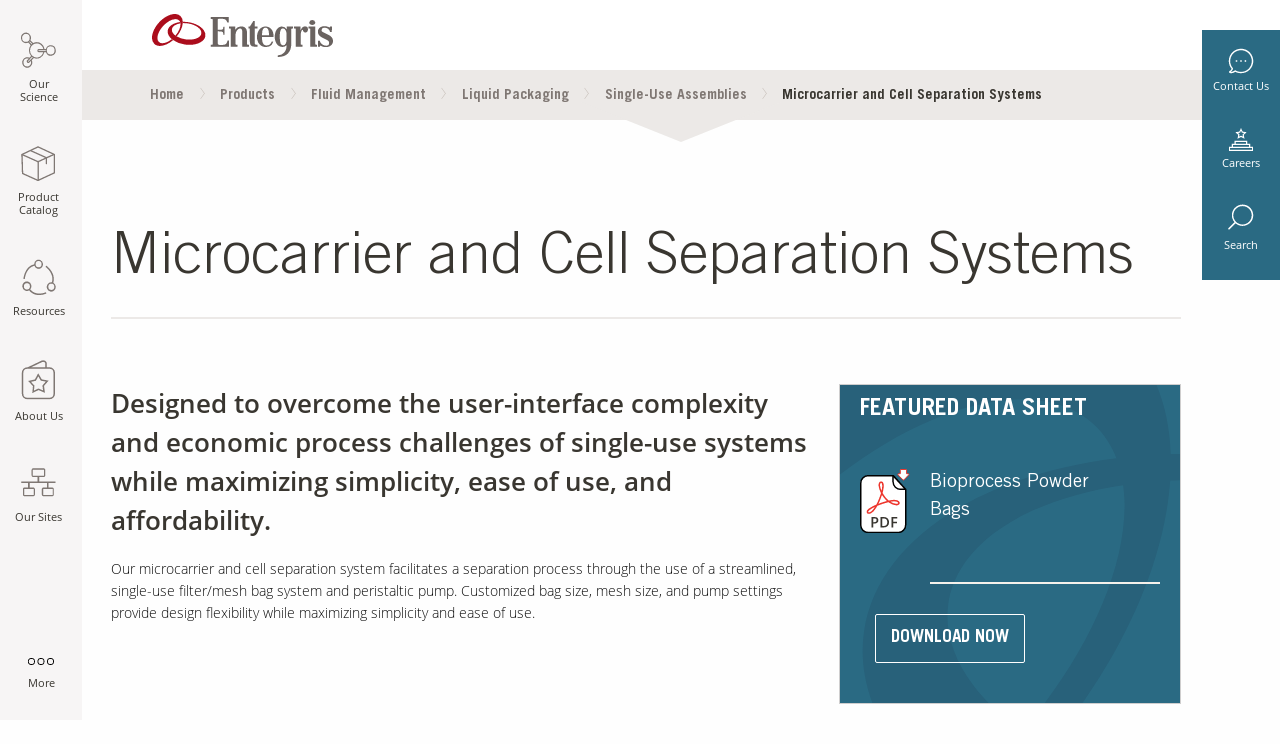

--- FILE ---
content_type: text/html;charset=UTF-8
request_url: https://www.entegris.com/shop/en/USD/Products/Fluid-Management/Liquid-Packaging/Single-Use-Assemblies/Microcarrier-and-Cell-Separation-Systems/c/microcarrierandcellseparationsystems
body_size: 37906
content:
<!DOCTYPE html>
<html lang="en">
<head>
<title>Microcarrier and Cell Separation Systems | Entegris</title>
      <!-- 'sha256-tKmUldZ5k1WgBf4bJ6xOeXHwqk68uXYLMyC3EqOPXbQ=' -->
<script>
    var script = document.createElement("script");
    script.type = "text/javascript";
    script.src = "/shop/_ui/shared/js/analyticsmediator.js";
    script.setAttribute("defer", true);
    document.head.appendChild(script);
</script>
<meta name="digitaldata-pageID" content="CategoryPage">
<meta name="digitaldata-pageInstanceID" content="CategoryPage-microcarrierandcellseparationsystems">
<!--  'sha256-VL2EeveYVYjIDduG+g9sSbjA1D9sz3GKNNBj7h4XE/4='-->
<script type="text/javascript">
			function getMetaContentByName(name, content){
            	let value = "";
            	var content = (content==null)?'content':content; 
                try{ 
                	value = document.querySelector("meta[name='"+name+"']").getAttribute(content); 
                } catch{ 
                	value = ""; 
                }
                return value;
             }
        </script>

<!-- 'sha256-ThyeQsqIW0bTM/hP0nmrLDUFpbxeFQTiI5HDurVqgnY=' -->
<!--sha256-LGDcjrIHW8SZQ5tIhiFUa0MD3d9oDuJ3Lc0yTCNPHjE= -->
<script>

function readCookie (name) {
    var nameEQ = name + '=';
    var ca = document.cookie.split(';');
    for (var i = 0; i < ca.length; i++) {
        var c = ca[i];
        while (c.charAt(0) === ' ') {
            c = c.substring(1, c.length);
        }
        if (c.indexOf(nameEQ) === 0) {
            return c.substring(nameEQ.length, c.length);
        }
    }
    return null;
};


var digitalData = {
    


    product: [{
        productInfo: {
            productID: 'MicrocarrierSeparationSystem',
            productName: 'Microcarrier and Cell Separation System'
        },
        category: {
            primaryCategory: 'BagFilmClass'
        },
        attributes: {}
    }],


    pageInstanceID: getMetaContentByName("digitaldata-pageInstanceID"),
    
    page: {
        pageInfo: {
            pageID: getMetaContentByName("digitaldata-pageID"),
            destinationURL: window.location,
            referringURL: document.referrer,
            pageType: 'CATEGORY',
            onsiteSearchTerm: '',
            onsiteSearchResults: ''
        },
        category: {
            primaryCategory: 'singleuseassemblies',
        },
        attributes: {
            language: 'en',
            currency: 'USD',
            country :'',
            facetName: [],
            facetValue: []
        },
    },
    
    
    
    user: [{
        profile: [{
            

            attributes: {
                loginStatus: false
            }
        }]
    }],
    
    cookiepreference : {
        analytics: true,
        advertising: true,
        socialnetworking: true
    }
};
setTimeout(function() {
    if(digitalData.cookiepreference.analytics === true && digitalData.cookiepreference.advertising === true && digitalData.cookiepreference.socialnetworking === true) {
    	window.dataLayer = window.dataLayer || [];
        window.gtag = function (){
            dataLayer.push(arguments);
        }
        // Default ad_storage to 'granted'.
        gtag('consent', 'default', {
           'analytics_storage': 'granted',
           'ad_storage': 'granted'
        });
    	(function(w, d, s, l, i) {
            w[l] = w[l] || [];
            w[l].push({
                'gtm.start' : new Date().getTime(),
                event : 'gtm.js'
            });
            var f = d.getElementsByTagName(s)[0], j = d.createElement(s), dl = l != 'dataLayer' ? '&l='
                    + l
                    : '';
            j.async = true;
            j.src = 'https://www.googletagmanager.com/gtm.js?id=' + i + dl;
            f.parentNode.insertBefore(j, f);
        })(window, document, 'script', 'dataLayer', 'GTM-KRD9GM2');
    }
}, 500);
var readCookieControl = JSON.parse(readCookie("CookieControl"));
if(readCookieControl !== null) {
    var optionalCookies = readCookieControl.optionalCookies;
    digitalData.cookiepreference = {};
    if(optionalCookies.analytics !== "revoked") {
    digitalData.cookiepreference.analytics = true;
    } else {
    digitalData.cookiepreference.analytics = false;
    }
    if(optionalCookies.advertising !== "revoked") {
    digitalData.cookiepreference.advertising = true;
    } else {
    digitalData.cookiepreference.advertising = false;
    }
    if(optionalCookies.socialsharing !== "revoked") {
    digitalData.cookiepreference.socialnetworking = true;
    } else {
    digitalData.cookiepreference.socialnetworking = false;
    }

    if(optionalCookies.analytics !== "revoked" && optionalCookies.advertising !== "revoked") {
    	 window.dataLayer = window.dataLayer || [];
         window.gtag = function (){
               dataLayer.push(arguments);
         }
         // Default ad_storage to 'granted'.
         gtag('consent', 'default', {
             'analytics_storage': 'granted',
             'ad_storage': 'granted'
         });
        (function(w, d, s, l, i) {
            w[l] = w[l] || [];
            w[l].push({
                'gtm.start' : new Date().getTime(),
                event : 'gtm.js'
            });
            var f = d.getElementsByTagName(s)[0], j = d.createElement(s), dl = l != 'dataLayer' ? '&l='
                    + l
                    : '';
            j.async = true;
            j.src = 'https://www.googletagmanager.com/gtm.js?id=' + i + dl;
            f.parentNode.insertBefore(j, f);
        })(window, document, 'script', 'dataLayer', 'GTM-KRD9GM2');
    }
}
</script><meta name="dynatraceLogging" content="https://js-cdn.dynatrace.com/jstag/147f84b2bdc/bf66617fkf/88422ae7ba2fffb7_complete.js"/>
      <meta name="adobeAnalyticsForm" content="//assets.adobedtm.com/1b548f3b9240/78127032effb/launch-11384326c5a1.min.js"/>
      <!--  'sha256-k2ZBCILp6PnXyojzNV25L3ARSR46/bEZlHlP5HXqxxE='-->
      <!--  'sha256-8fb3UqwG8s95ri+V+83A90psTLWk0bc5HujHmgQ0ON0='-->
      <script type="text/javascript">
      adobeAnalyticsForm();
      function adobeAnalyticsForm() {
      var script = document.createElement("script");
      script.type = "text/javascript";
      script.src = getMetaContentByName("adobeAnalyticsForm");
      script.crossOrigin = "anonymous"
      document.head.appendChild(script);
      }
      </script>
     <!--  'sha256-PHJ82Ion6cfQengE14aVICG5YZyghEaTWjbqHEPyx7A='-->
       <script type="text/javascript">
            dynatraceLogging();
            function dynatraceLogging() {
            var script = document.createElement("script");
            script.type = "text/javascript";
            var dynatraceLog = getMetaContentByName("dynatraceLogging");
            script.src =dynatraceLog;
            script.crossOrigin = "anonymous"
            if(!dynatraceLog){
            document.head.appendChild(script);
            }
            }
            </script>
      <meta http-equiv="Content-Type" content="text/html; charset=utf-8" />
      <meta name="format-detection" content="telephone=no">
     <meta http-equiv="Content-Security-Policy" content="default-src 'self';  style-src 'self' 'unsafe-inline' https://ws.sharethis.com  https://*.entaws.net https://*.entegris.com https://entegris.scene7.com https://translate.googleapis.com blob:; img-src 'self' data: https://perf-na1.hsforms.com/ https://entegris.scene7.com https://cm.everesttech.net https://px.ads.linkedin.com https://entegris-h.assetsadobe.com/ https://dpm.demdex.net https://p.adsymptotic.com https://strack.entegris.com https://px4.ads.linkedin.com https://www.google.com https://www.google.co.in https://www.googletagmanager.com https://www.google-analytics.com https://www.linkedin.com https://l.sharethis.com https://seg.sharethis.com https://ws.sharethis.com https://*.entaws.net https://*.entegris.com https://i.ytimg.com https://www.gstatic.com https://forms.hsforms.com https://track.hubspot.com https://ssl.google-analytics.com;   media-src 'self' https://entegris.scene7.com blob: https://s7mbrstream.scene7.com/hls-vod/entegris/;  frame-src 'self' https://www.googletagmanager.com/ https://td.doubleclick.net/  http://fast.entegris.demdex.net https://entegris.demdex.net https://cert-xiecomm.paymetric.com https://xiecomm.paymetric.com https://www.google.com/;   font-src 'self' https://*.entaws.net https://*.entegris.com;   connect-src 'self' https://ssl.google-analytics.com/ https://cta-service-cms2.hubspot.com/ https://px.ads.linkedin.com/ https://www.google.com/pagead/landing https://googleads.g.doubleclick.net/ https://pagead2.googlesyndication.com/ https://google.com https://www.google.com/ https://forms.hscollectedforms.net/ https://dpm.demdex.net https://cp.hubspot.com https://forms.hubspot.com https://api.hubapi.com https://www.google-analytics.com https://stats.g.doubleclick.net https://entegris.sc.omtrdc.net https://apikeys.civiccomputing.com https://entegris.scene7.com https://forms.hsforms.com https://s7mbrstream.scene7.com https://strack.entegris.com https://hubspot-forms-static-embed.s3.amazonaws.com https://snap.licdn.com https://cdn.linkedin.oribi.io https://static.hsappstatic.net/adsscriptloaderstatic/static-1.2627/bundles/pixels-release.js.map https://static.hsappstatic.net/adsscriptloaderstatic/static-1.2738/bundles/pixels-release.js.map  blob: ;  script-src  'sha256-yPWpuC4Yij7om5YBXb67cEkmbPgn8+84ts530weXvjs=' 'sha256-g8R2G6F60bxNHr+JEqWQb+NXiZpqUOPsZPZBVnOQA3w=' 'sha256-3xEQwXi/aglLSub5zRUwvWRce68ESDqTEkhia4srI/M=' 'sha256-cHDMZmAe912llW7jK4ppItgV0vLt6i3RHp4dZ6wbHIE=' 'sha256-QIllcn9MN2VfhMvfWnLo8kIrbW9Y+omViwMyTSG1Py4=' 'sha256-x0etY7bhhAQPIvrTlNZzILrsxS2gQYIahkk4srivODk=' 'sha256-VL2EeveYVYjIDduG+g9sSbjA1D9sz3GKNNBj7h4XE/4=' 'sha256-LFvuvKOn8jfNKZLv9gbgMtEDF6wI28sX7kroFbAK4Ms=' 'sha256-NHQubA9tmx9/ZVjTv4Gfw8LqIlORbJKAalTYJlLJTJw=' 'sha256-4wnU5mScDTdmpVVCgRbYp0IT0+v3YTlt+W0HPdk0kb0=' 'sha256-mkdiES9QeWZx0W3gnsFEDamM474qgrSQrlUEL3fA0eU=' 'sha256-ThyeQsqIW0bTM/hP0nmrLDUFpbxeFQTiI5HDurVqgnY=' 'sha256-8seDWrWePr54bJJTRy1bxvlesPAiS0i5ba+NZxsy7/c=' 'sha256-XGTC0SxYFJwWu2iZ8/IPXusuGwlX453pDz8tdt62wzA='  'sha256-yYJtrEaHby4G4u8V5M5Q6LKngQyBf2K8+W/ajQAxQPI=' 'sha256-yIU+UeQVT1U1X1FNEQSnPTnRBZnCYaHHMDNaLHIr4fE=' 'sha256-+CR2HFFFS2wCDyj0bZ+3GnLU38naZDr/C7NaYueeXyM=' 'sha256-WZzC5h1nWLCpZJhD8D9NK6DdMtZqwX34sXGAp8iTSlI=' 'sha256-Lzbn8x3cFyFOrgFWF8hPfZMtzx1qWBEAv8Eo4PzmncY=' 'sha256-sCP6cbqrY4BipBc9IGevKx0Up/IX0d5ytRDSJvpryg4=' 'sha256-Cqa+3m+/BSSKM4bQiBW9r1OAeYCg0cIel9oofBqWCS4=' 'sha256-xx1yacyj0lKZZOhBk8MpT7pKw4uYbJTAXh7/vdrMbh0=' 'sha256-1gOLFrxtH1etoD51IFPQveLlEXdKhQC983bGSe96s6g=' 'sha256-coxswmpWhxW9b7TC6nJ/mssIKFJfZvFtNzHoji2o5XY=' 'sha256-QjD8XWEru/3vb5B5RiPOj/4SsLMPxCvlUtOxdjCegCc=' 'sha256-j+ZVdq0gVfeZC/bPXD2ynx0SHUifxNjFrAUROE2b5bU=' 'sha256-d7z0/SkfltjMCV7cRU2WcZ0XzAUDCaNfoZiDTKTNtcU=' 'sha256-CtqWt6y4IUsi4wRLkE2pdaBlooVds9/+oBdJSLmfeAE=' 'sha256-yPWpuC4Yij7om5YBXb67cEkmbPgn8+84ts530weXvjs=' 'sha256-Dbtb7cWJ6nFZHpOYZUetxOFPPsapivk26Tu0ZgKAm8I=' 'sha256-sNpdmYuxAFPtUQ2W9sxAf/CSmklPmRw9CmSOWkji5wE=' 'sha256-iKRSz1xKUb+i2UG8EyCFRKWbhT1G2hBr06cSV7bu3CY=' 'sha256-i4TyWYfdHvqqS3OBLWu4IcZohNAjalz7rybpekOEDzI=' 'sha256-kbHtQyYDQKz4SWMQ8OHVol3EC0t3tHEJFPCSwNG9NxQ=' 'sha256-4ivESe1RW6wBs1JkIyQEk3i+me82Vo2SNkZeo6py9IE=' 'sha256-kx255ZFYAHJwAsoprt4s8AH0mRnGkt1Wh+DYo57qgfw=' 'sha256-WfKrgEAsDLwMDSu4SrtIee9A6m2XcX1+ml8k50rvo4U=' 'sha256-ODvDFM3gKjpyXZaE0r9AF1JNLCGLRiyf3fwBon8luYY=' 'sha256-xyb9lw5xqnYbRDchBeWtRWwPPg2WOXtPsy1y3LNx+Dc=' 'sha256-tAzAq86EUfi7ozpOHciWU+tgxNQGy+LxEpYRO15mRgM=' 'sha256-VEWxz91JHw+5pAHPzz0NM9nNiriOOkR7R2gbpqXLBpU=' 'sha256-vqeA5i1yJj4CzriQQYp2VSAjbdhFqM3prJ5aWSzeSHg=' 'sha256-kgFRkvOTv6dBbGMuYAGM8qNh51u/OL8k3L3RAJ2j5bw=' 'sha256-biekZyElU9NsVZIEjkD9C+Rg6JysKQo+2w430+IKe80=' 'sha256-qljpzOUG03HCx7dun80S3Z6C4FnntCC/6dgTrBZ+Oyc=' 'sha256-8NmwQPN+onhKm/jsu7sPywjrSjP8e8p6NhHERaw/3mw=' 'sha256-hNKR8/nNof7ES5KQETfexB3XRKfP3RVU3RdQFujmp3c=' 'sha256-3voPRNadrYaqvEI9yv34QgI6OkZuIvjAFyLOSOWr5aA=' 'sha256-Xum7qChMSOMhSu9AF8sm95oevCIYpX6X4+rqOu+H+7s=' 'sha256-9kQ6Bjy+HAjxIkWKadVLttYAH2WuOVEKCHY7pnlgMz0=' 'sha256-Nlufg6NKPspEHvMtCiLLZAml9ZhzZR34aaLyfjzINiY=' 'sha256-sV/ae3iNLC+GoebFk3z8naBDoYLkKB8ZxhYYv7F/FrY=' 'sha256-/Ar5Ds2JbnzHs3o8UdC40BwkggXWPmrGq/3KJQTJnMA=' 'sha256-lACTBaBQVd1MqZ0h71SX2jbeIWQ3VRiR6FqJh1M0d04=' 'sha256-HjLi8GtAV4W3f84umeSyZSxab9ENm5R59x8bA3VpjzQ=' 'sha256-3x1Ivjk6h/etrL4PfU0pd/tumU44y8OlmT2mNJFaPVk=' 'sha256-RitY9+G3/vPGqrahXL1rb2/mrG1KyoMVrBOHqx+bO4w=' 'sha256-TKmaFvj/pNFABBeojtW+TFPB0aW2H9JHytM0PwSeCcY=' 'sha256-cRn7r6s4WcJyPBXPbQmPHRunmt8iki/GvKTHp7JRAjs=' 'sha256-o4G7Kc1VBwxxyiIn7KEaJIJOaH77f3TV/SrkM1ttV1M=' 'sha256-paNaD8h96FcfUML+0DmHqGbHymIyFD3vNR8V+U4eMek=' 'sha256-/nkZSH8lPSLYVqmEQislaa+C3xAVHsVsm8g334pTvGI=' 'sha256-otOzQqgfX3or+MImr1b45izfKpzbdccTaqzGcR8HxKE=' 'sha256-1pAfID2YVezHYd7UJVayvHdKJ0YU/CMKQhdiZM7WGMU=' 'sha256-hNKR8/nNof7ES5KQETfexB3XRKfP3RVU3RdQFujmp3c=' 'sha256-sRQFWprc5mIU+bkeTa8ek0X1Up2ClWfXO4yELgT/x2I=' 'sha256-rmINaqV9VCsBRFOhm5tVqnE/GhZAaoIr94+AdHq1Y5k=' 'sha256-uhw1MQtofM0J9jq24GTKmqj6M5qAbcXumZBxrG3DXp0=' 'sha256-Ww7ph9bRwubTmZ6IgFvDkV6Lb4b2vxKOGcphWVxCjI0=' 'sha256-8lvVebhdrc202pdvrf3i9gcAJA1KhL3dOG3FTrx1Qrw=' 'sha256-5YAq5lGF8nJGEIuci8a4eDWtZ0YBWskCVlzbVrXsdE4=' 'sha256-umX+oKsjVmVIZaytLtDtbwbA6XL/zXl7cXrwneqFGb0=' 'sha256-Onx6RCm726dONVbWzxueTeAuCObp2MmhpIu9b2dsW4o=' 'sha256-4sT9L1v5eyyoW76QOOdbgd0FSEf1m6DDNAXQIZnQUhc=' 'sha256-WOMtNXkmrPv0AE7BD0xioaC8V/JBFc44bDkmhluQbWY='  'sha256-sNpdmYuxAFPtUQ2W9sxAf/CSmklPmRw9CmSOWkji5wE=' 'sha256-k2ZBCILp6PnXyojzNV25L3ARSR46/bEZlHlP5HXqxxE=' 'sha256-Mi7i0MNHO9cu9weLpAuno05ksUkRqg32xfRE6cb4MAA=' 'sha256-rM+dcWe2i3jDN6IRMoLT+7x36V+1Fg6LIcPOx78DaGA=' 'sha256-OjGRQAeZDAWdI7AU1GKMih0E7fYLd1rbQ5SSOZBlGyM=' 'sha256-8/wusV/ds2a5mjQkqjutt9qJERSTy7KSskUg5Lj0RbY=' 'sha256-muwBLmJoBcz+Idfws+8XYzVuoiYXZa2m99GtyZ3SrWs=' 'sha256-f+OkZ9VwjRemy6JNcM4cTqXukG9Shy5bBHohjQJCLbc=' 'sha256-95uyAXpASIioF5YRkEizc3RMRoQpvU3HPinW+Qe6bmc=' 'sha256-V58v70mML7clSvNm+w/9g1qOBgRxJukh0TqCbFVJnh4=' 'sha256-qvGt1RGqHMmiPp1/qnCRyVkl7nUzJ6lGV7SiW8tqnXg=' 'sha256-aWqRh0KxGqYCw7O0Zr8eQ4LuAV6BVlN9aIDuEKX+Tzg=' 'sha256-q4an2z5xBMJ4UWuC/JJk93roeQOplaTe4eEgoAu81HA=' 'sha256-GjHqwGvfBZojqDGG8HWvIaKokZoZBAEfzWFpTtX0e2E=' 'sha256-MaZTHmSR3c4wi/e2eY7dKIRunW/QzjbYMP6lh1ZOH9k='  'sha256-PHJ82Ion6cfQengE14aVICG5YZyghEaTWjbqHEPyx7A='  'sha256-8fb3UqwG8s95ri+V+83A90psTLWk0bc5HujHmgQ0ON0='  'sha256-fSbaImZRLbrTdvsegnIioZ21Kx+xpcYbrDxxOmd/Hjw=' 'sha256-GXkJm3QbqQkqLFlh3WZIqupPShntEkhKBpS3it8LCEQ=' 'strict-dynamic' 'self' 'unsafe-hashes' ; "><meta content="width=device-width, initial-scale=1.0" name="viewport">
      <meta name="keywords">
<meta name="description" content="Our microcarrier and cell separation system facilitates a separation process through the use of a streamlined, single-use filter/mesh bag system and peristaltic pump. Customized bag size, mesh size, and pump settings provide design flexibility while maximizing simplicity and ease of use.">
<meta name="title" content="Microcarrier and Cell Separation Systems">
<meta name="robots" content="index,follow">
<meta name="viewport" content="width=device-width, initial-scale=1.0">
<link rel="canonical" href="https://www.entegris.com/shop/en/USD/Products/Fluid-Management/Liquid-Packaging/Single-Use-Assemblies/Microcarrier-and-Cell-Separation-Systems/c/microcarrierandcellseparationsystems" />
       	<link rel="shortcut icon" type="image/x-icon" media="all" href="https://www.entegris.com/favicon.ico" />
      <link rel="stylesheet" href="/static/assets/css/app.css">


<style type="text/css" media="print">
	@IMPORT url("/shop/_ui/desktop/common/blueprint/print.css");
</style>

</head>
   <body class="page-productList pageType-CategoryPage template-pages-category-productListPage  language-en">
      <!-- Google Tag Manager (noscript) -->
	<noscript>
		<iframe src="https://www.googletagmanager.com/ns.html?id=GTM-KRD9GM2"
			height="0" width="0" style="display: none; visibility: hidden"></iframe>
	</noscript>
	<!-- End Google Tag Manager (noscript) -->
	<div class="main-wrapper ">
	<section>
			
<!-- SDI include (path: /content/entegris-live/en/_jcr_content/multitiernavigation.multitiernavigation.ssi.html/entegris/components/content/ux/multitiernavigation.html, resourceType: entegris/components/content/ux/multitiernavigation) -->



<div class="mobile-search" data-ent-component="newSearch" style="opacity: 0; display:none">
	<div id="pocoSearchURLMob"></div>
	<form action="/search" method="get" name="search_form" id="mob-search-form">
		<div class="wrap">
			<input type="text" name="q" autocomplete="off" class="typeahead search-input" id="siteMobileSearch" placeholder="Search keywords..." maxlength="64" title="search"/>

			<input type="submit" class="submit-icon" id="siteSearchButton" disabled="" aria-label="submit Search keywords..."/>
		</div>
	</form>
</div>
<div class="multi-tier-container hide-for-small-only" data-ent-component="multiTier" data-dynamicimageserverurl="https://entegris.scene7.com/is/image/entegris/">
	<input type="hidden" id="jsonMultiTierNav" value="[{&#34;sequence&#34;:1,&#34;linkText&#34;:&#34;Our Science&#34;,&#34;linkURL&#34;:&#34;/en/home/our-science.html&#34;,&#34;resourcePath&#34;:&#34;/content/entegris-live/en/home/our-science&#34;,&#34;keyTitle&#34;:&#34;our-science&#34;,&#34;pageTarget&#34;:&#34;_self&#34;,&#34;children&#34;:[{&#34;sequence&#34;:0,&#34;linkText&#34;:&#34;By Industry&#34;,&#34;linkURL&#34;:&#34;/en/home/our-science/by-industry.html&#34;,&#34;resourcePath&#34;:&#34;/content/entegris-live/en/home/our-science/by-industry&#34;,&#34;keyTitle&#34;:&#34;by-industry&#34;,&#34;pageTarget&#34;:&#34;_self&#34;,&#34;children&#34;:[{&#34;sequence&#34;:0,&#34;linkText&#34;:&#34;Life Sciences&#34;,&#34;linkURL&#34;:&#34;/en/home/our-science/by-industry/life-sciences.html&#34;,&#34;resourcePath&#34;:&#34;/content/entegris-live/en/home/our-science/by-industry/life-sciences&#34;,&#34;keyTitle&#34;:&#34;life-sciences&#34;,&#34;pageTarget&#34;:&#34;_blank&#34;,&#34;children&#34;:[]},{&#34;sequence&#34;:0,&#34;linkText&#34;:&#34;Microelectronics&#34;,&#34;linkURL&#34;:&#34;/en/home/our-science/by-industry/microelectronics.html&#34;,&#34;resourcePath&#34;:&#34;/content/entegris-live/en/home/our-science/by-industry/microelectronics&#34;,&#34;keyTitle&#34;:&#34;microelectronics&#34;,&#34;pageTarget&#34;:&#34;_self&#34;,&#34;children&#34;:[{&#34;sequence&#34;:0,&#34;linkText&#34;:&#34;Semiconductor&#34;,&#34;linkURL&#34;:&#34;/en/home/our-science/by-industry/microelectronics/semiconductor.html&#34;,&#34;resourcePath&#34;:&#34;/content/entegris-live/en/home/our-science/by-industry/microelectronics/semiconductor&#34;,&#34;keyTitle&#34;:&#34;semiconductor&#34;,&#34;pageTarget&#34;:&#34;_self&#34;,&#34;children&#34;:[]},{&#34;sequence&#34;:0,&#34;linkText&#34;:&#34;Data Storage&#34;,&#34;linkURL&#34;:&#34;/en/home/our-science/by-industry/microelectronics/data-storage.html&#34;,&#34;resourcePath&#34;:&#34;/content/entegris-live/en/home/our-science/by-industry/microelectronics/data-storage&#34;,&#34;keyTitle&#34;:&#34;data-storage&#34;,&#34;pageTarget&#34;:&#34;_self&#34;,&#34;children&#34;:[]},{&#34;sequence&#34;:0,&#34;linkText&#34;:&#34;Flat Panel Display&#34;,&#34;linkURL&#34;:&#34;/en/home/our-science/by-industry/microelectronics/flat-panel-display.html&#34;,&#34;resourcePath&#34;:&#34;/content/entegris-live/en/home/our-science/by-industry/microelectronics/flat-panel-display&#34;,&#34;keyTitle&#34;:&#34;flat-panel-display&#34;,&#34;pageTarget&#34;:&#34;_self&#34;,&#34;children&#34;:[]},{&#34;sequence&#34;:0,&#34;linkText&#34;:&#34;LED&#34;,&#34;linkURL&#34;:&#34;/en/home/our-science/by-industry/microelectronics/led.html&#34;,&#34;resourcePath&#34;:&#34;/content/entegris-live/en/home/our-science/by-industry/microelectronics/led&#34;,&#34;keyTitle&#34;:&#34;led&#34;,&#34;pageTarget&#34;:&#34;_self&#34;,&#34;children&#34;:[]},{&#34;sequence&#34;:0,&#34;linkText&#34;:&#34;Solar&#34;,&#34;linkURL&#34;:&#34;/en/home/our-science/by-industry/microelectronics/solar.html&#34;,&#34;resourcePath&#34;:&#34;/content/entegris-live/en/home/our-science/by-industry/microelectronics/solar&#34;,&#34;keyTitle&#34;:&#34;solar&#34;,&#34;pageTarget&#34;:&#34;_self&#34;,&#34;children&#34;:[]}]},{&#34;sequence&#34;:0,&#34;linkText&#34;:&#34;Industrial&#34;,&#34;linkURL&#34;:&#34;/en/home/our-science/by-industry/industrial.html&#34;,&#34;resourcePath&#34;:&#34;/content/entegris-live/en/home/our-science/by-industry/industrial&#34;,&#34;keyTitle&#34;:&#34;industrial&#34;,&#34;pageTarget&#34;:&#34;_self&#34;,&#34;children&#34;:[{&#34;sequence&#34;:0,&#34;linkText&#34;:&#34;Aerospace&#34;,&#34;linkURL&#34;:&#34;/en/home/our-science/by-industry/industrial/aerospace.html&#34;,&#34;resourcePath&#34;:&#34;/content/entegris-live/en/home/our-science/by-industry/industrial/aerospace&#34;,&#34;keyTitle&#34;:&#34;aerospace&#34;,&#34;pageTarget&#34;:&#34;_self&#34;,&#34;children&#34;:[]},{&#34;sequence&#34;:0,&#34;linkText&#34;:&#34;Chemical Manufacturing&#34;,&#34;linkURL&#34;:&#34;/en/home/our-science/by-industry/industrial/chemical-manufacturing.html&#34;,&#34;resourcePath&#34;:&#34;/content/entegris-live/en/home/our-science/by-industry/industrial/chemical-manufacturing&#34;,&#34;keyTitle&#34;:&#34;chemical-manufacturing&#34;,&#34;pageTarget&#34;:&#34;_self&#34;,&#34;children&#34;:[]},{&#34;sequence&#34;:0,&#34;linkText&#34;:&#34;Chromatography and Analytical&#34;,&#34;linkURL&#34;:&#34;/en/home/our-science/by-industry/industrial/chromatography-and-analytical.html&#34;,&#34;resourcePath&#34;:&#34;/content/entegris-live/en/home/our-science/by-industry/industrial/chromatography-and-analytical&#34;,&#34;keyTitle&#34;:&#34;chromatography-and-analytical&#34;,&#34;pageTarget&#34;:&#34;_self&#34;,&#34;children&#34;:[]},{&#34;sequence&#34;:0,&#34;linkText&#34;:&#34;Coatings, Inks, and Adhesives&#34;,&#34;linkURL&#34;:&#34;/en/home/our-science/by-industry/industrial/coatings-inks-and-adhesives.html&#34;,&#34;resourcePath&#34;:&#34;/content/entegris-live/en/home/our-science/by-industry/industrial/coatings-inks-and-adhesives&#34;,&#34;keyTitle&#34;:&#34;coatings-inks-and-adhesives&#34;,&#34;pageTarget&#34;:&#34;_self&#34;,&#34;children&#34;:[]},{&#34;sequence&#34;:0,&#34;linkText&#34;:&#34;EDM&#34;,&#34;linkURL&#34;:&#34;/en/home/our-science/by-industry/industrial/EDM.html&#34;,&#34;resourcePath&#34;:&#34;/content/entegris-live/en/home/our-science/by-industry/industrial/EDM&#34;,&#34;keyTitle&#34;:&#34;EDM&#34;,&#34;pageTarget&#34;:&#34;_self&#34;,&#34;children&#34;:[]},{&#34;sequence&#34;:0,&#34;linkText&#34;:&#34;General Industrial&#34;,&#34;linkURL&#34;:&#34;/en/home/our-science/by-industry/industrial/general-industrial.html&#34;,&#34;resourcePath&#34;:&#34;/content/entegris-live/en/home/our-science/by-industry/industrial/general-industrial&#34;,&#34;keyTitle&#34;:&#34;general-industrial&#34;,&#34;pageTarget&#34;:&#34;_self&#34;,&#34;children&#34;:[]},{&#34;sequence&#34;:0,&#34;linkText&#34;:&#34;Glass Forming&#34;,&#34;linkURL&#34;:&#34;/en/home/our-science/by-industry/industrial/glass.html&#34;,&#34;resourcePath&#34;:&#34;/content/entegris-live/en/home/our-science/by-industry/industrial/glass&#34;,&#34;keyTitle&#34;:&#34;glass&#34;,&#34;pageTarget&#34;:&#34;_self&#34;,&#34;children&#34;:[]},{&#34;sequence&#34;:0,&#34;linkText&#34;:&#34;Polymer Manufacturing&#34;,&#34;linkURL&#34;:&#34;/en/home/our-science/by-industry/industrial/polymer-manufacturing.html&#34;,&#34;resourcePath&#34;:&#34;/content/entegris-live/en/home/our-science/by-industry/industrial/polymer-manufacturing&#34;,&#34;keyTitle&#34;:&#34;polymer-manufacturing&#34;,&#34;pageTarget&#34;:&#34;_self&#34;,&#34;children&#34;:[]},{&#34;sequence&#34;:0,&#34;linkText&#34;:&#34;Water Treatment&#34;,&#34;linkURL&#34;:&#34;/en/home/our-science/by-industry/industrial/water-treatment.html&#34;,&#34;resourcePath&#34;:&#34;/content/entegris-live/en/home/our-science/by-industry/industrial/water-treatment&#34;,&#34;keyTitle&#34;:&#34;water-treatment&#34;,&#34;pageTarget&#34;:&#34;_self&#34;,&#34;children&#34;:[]},{&#34;sequence&#34;:0,&#34;linkText&#34;:&#34;Commercial Air Quality&#34;,&#34;linkURL&#34;:&#34;/en/home/our-science/by-industry/industrial/commercial-air-quality.html&#34;,&#34;resourcePath&#34;:&#34;/content/entegris-live/en/home/our-science/by-industry/industrial/commercial-air-quality&#34;,&#34;keyTitle&#34;:&#34;commercial-air-quality&#34;,&#34;pageTarget&#34;:&#34;_self&#34;,&#34;children&#34;:[]}]}]},{&#34;sequence&#34;:0,&#34;linkText&#34;:&#34;By Role&#34;,&#34;linkURL&#34;:&#34;/en/home/our-science/by-role.html&#34;,&#34;resourcePath&#34;:&#34;/content/entegris-live/en/home/our-science/by-role&#34;,&#34;keyTitle&#34;:&#34;by-role&#34;,&#34;pageTarget&#34;:&#34;_self&#34;,&#34;children&#34;:[{&#34;sequence&#34;:0,&#34;linkText&#34;:&#34;Logic Manufacturers&#34;,&#34;linkURL&#34;:&#34;/en/home/our-science/by-role/logic-manufacturer.html&#34;,&#34;resourcePath&#34;:&#34;/content/entegris-live/en/home/our-science/by-role/logic-manufacturer&#34;,&#34;keyTitle&#34;:&#34;logic-manufacturer&#34;,&#34;pageTarget&#34;:&#34;_self&#34;,&#34;children&#34;:[]},{&#34;sequence&#34;:0,&#34;linkText&#34;:&#34;Memory Manufacturers&#34;,&#34;linkURL&#34;:&#34;/en/home/our-science/by-role/memory-manufacturers.html&#34;,&#34;resourcePath&#34;:&#34;/content/entegris-live/en/home/our-science/by-role/memory-manufacturers&#34;,&#34;keyTitle&#34;:&#34;memory-manufacturers&#34;,&#34;pageTarget&#34;:&#34;_self&#34;,&#34;children&#34;:[]},{&#34;sequence&#34;:0,&#34;linkText&#34;:&#34;Semiconductor Equipment Manufacturers&#34;,&#34;linkURL&#34;:&#34;/en/home/our-science/by-role/semiconductor-equipment-manufacturers.html&#34;,&#34;resourcePath&#34;:&#34;/content/entegris-live/en/home/our-science/by-role/semiconductor-equipment-manufacturers&#34;,&#34;keyTitle&#34;:&#34;semiconductor-equipment-manufacturers&#34;,&#34;pageTarget&#34;:&#34;_self&#34;,&#34;children&#34;:[]},{&#34;sequence&#34;:0,&#34;linkText&#34;:&#34;Chemical Suppliers&#34;,&#34;linkURL&#34;:&#34;/en/home/our-science/by-role/chemical-suppliers.html&#34;,&#34;resourcePath&#34;:&#34;/content/entegris-live/en/home/our-science/by-role/chemical-suppliers&#34;,&#34;keyTitle&#34;:&#34;chemical-suppliers&#34;,&#34;pageTarget&#34;:&#34;_self&#34;,&#34;children&#34;:[]},{&#34;sequence&#34;:0,&#34;linkText&#34;:&#34;Bioprocessing&#34;,&#34;linkURL&#34;:&#34;/en/home/our-science/by-role/bioprocessors.html&#34;,&#34;resourcePath&#34;:&#34;/content/entegris-live/en/home/our-science/by-role/bioprocessors&#34;,&#34;keyTitle&#34;:&#34;bioprocessors&#34;,&#34;pageTarget&#34;:&#34;_self&#34;,&#34;children&#34;:[]}]},{&#34;sequence&#34;:0,&#34;linkText&#34;:&#34;By Solution Area&#34;,&#34;linkURL&#34;:&#34;/en/home/our-science/by-solution-area.html&#34;,&#34;resourcePath&#34;:&#34;/content/entegris-live/en/home/our-science/by-solution-area&#34;,&#34;keyTitle&#34;:&#34;by-solution-area&#34;,&#34;pageTarget&#34;:&#34;_self&#34;,&#34;children&#34;:[{&#34;sequence&#34;:0,&#34;linkText&#34;:&#34;Contamination Control&#34;,&#34;linkURL&#34;:&#34;/en/home/our-science/by-solution-area/contamination-control.html&#34;,&#34;resourcePath&#34;:&#34;/content/entegris-live/en/home/our-science/by-solution-area/contamination-control&#34;,&#34;keyTitle&#34;:&#34;contamination-control&#34;,&#34;pageTarget&#34;:&#34;_self&#34;,&#34;children&#34;:[]},{&#34;sequence&#34;:0,&#34;linkText&#34;:&#34;Fluid Management&#34;,&#34;linkURL&#34;:&#34;/en/home/our-science/by-solution-area/fluid-management.html&#34;,&#34;resourcePath&#34;:&#34;/content/entegris-live/en/home/our-science/by-solution-area/fluid-management&#34;,&#34;keyTitle&#34;:&#34;fluid-management&#34;,&#34;pageTarget&#34;:&#34;_self&#34;,&#34;children&#34;:[]},{&#34;sequence&#34;:0,&#34;linkText&#34;:&#34;Life Sciences&#34;,&#34;linkURL&#34;:&#34;/en/home/our-science/by-solution-area/life-sciences.html&#34;,&#34;resourcePath&#34;:&#34;/content/entegris-live/en/home/our-science/by-solution-area/life-sciences&#34;,&#34;keyTitle&#34;:&#34;life-sciences&#34;,&#34;pageTarget&#34;:&#34;_self&#34;,&#34;children&#34;:[]},{&#34;sequence&#34;:0,&#34;linkText&#34;:&#34;Specialty Materials&#34;,&#34;linkURL&#34;:&#34;/en/home/our-science/by-solution-area/specialty-materials.html&#34;,&#34;resourcePath&#34;:&#34;/content/entegris-live/en/home/our-science/by-solution-area/specialty-materials&#34;,&#34;keyTitle&#34;:&#34;specialty-materials&#34;,&#34;pageTarget&#34;:&#34;_self&#34;,&#34;children&#34;:[]},{&#34;sequence&#34;:0,&#34;linkText&#34;:&#34;Substrate Handling&#34;,&#34;linkURL&#34;:&#34;/en/home/our-science/by-solution-area/substrate-handling.html&#34;,&#34;resourcePath&#34;:&#34;/content/entegris-live/en/home/our-science/by-solution-area/substrate-handling&#34;,&#34;keyTitle&#34;:&#34;substrate-handling&#34;,&#34;pageTarget&#34;:&#34;_self&#34;,&#34;children&#34;:[]}]},{&#34;sequence&#34;:0,&#34;linkText&#34;:&#34;By Service&#34;,&#34;linkURL&#34;:&#34;/en/home/our-science/by-service.html&#34;,&#34;resourcePath&#34;:&#34;/content/entegris-live/en/home/our-science/by-service&#34;,&#34;keyTitle&#34;:&#34;by-service&#34;,&#34;pageTarget&#34;:&#34;_self&#34;,&#34;children&#34;:[{&#34;sequence&#34;:0,&#34;linkText&#34;:&#34;Analytical Services&#34;,&#34;linkURL&#34;:&#34;/en/home/our-science/by-service/analytical-services.html&#34;,&#34;resourcePath&#34;:&#34;/content/entegris-live/en/home/our-science/by-service/analytical-services&#34;,&#34;keyTitle&#34;:&#34;analytical-services&#34;,&#34;pageTarget&#34;:&#34;_self&#34;,&#34;children&#34;:[]},{&#34;sequence&#34;:0,&#34;linkText&#34;:&#34;Field Support Services&#34;,&#34;linkURL&#34;:&#34;/en/home/our-science/by-service/field-support-services.html&#34;,&#34;resourcePath&#34;:&#34;/content/entegris-live/en/home/our-science/by-service/field-support-services&#34;,&#34;keyTitle&#34;:&#34;field-support-services&#34;,&#34;pageTarget&#34;:&#34;_self&#34;,&#34;children&#34;:[]},{&#34;sequence&#34;:0,&#34;linkText&#34;:&#34;FOUP Services&#34;,&#34;linkURL&#34;:&#34;/en/home/our-science/by-service/foup-services.html&#34;,&#34;resourcePath&#34;:&#34;/content/entegris-live/en/home/our-science/by-service/foup-services&#34;,&#34;keyTitle&#34;:&#34;foup-services&#34;,&#34;pageTarget&#34;:&#34;_self&#34;,&#34;children&#34;:[]},{&#34;sequence&#34;:0,&#34;linkText&#34;:&#34;Life Sciences Contract Development Services&#34;,&#34;linkURL&#34;:&#34;/en/home/our-science/by-service/life-sciences-contract-development-services.html&#34;,&#34;resourcePath&#34;:&#34;/content/entegris-live/en/home/our-science/by-service/life-sciences-contract-development-services&#34;,&#34;keyTitle&#34;:&#34;life-sciences-contract-development-services&#34;,&#34;pageTarget&#34;:&#34;_self&#34;,&#34;children&#34;:[]},{&#34;sequence&#34;:0,&#34;linkText&#34;:&#34;Refurbishment Services&#34;,&#34;linkURL&#34;:&#34;/en/home/our-science/by-service/refurbishment-services.html&#34;,&#34;resourcePath&#34;:&#34;/content/entegris-live/en/home/our-science/by-service/refurbishment-services&#34;,&#34;keyTitle&#34;:&#34;refurbishment-services&#34;,&#34;pageTarget&#34;:&#34;_self&#34;,&#34;children&#34;:[]},{&#34;sequence&#34;:0,&#34;linkText&#34;:&#34;Regeneration Services&#34;,&#34;linkURL&#34;:&#34;/en/home/our-science/by-service/regeneration-services.html&#34;,&#34;resourcePath&#34;:&#34;/content/entegris-live/en/home/our-science/by-service/regeneration-services&#34;,&#34;keyTitle&#34;:&#34;regeneration-services&#34;,&#34;pageTarget&#34;:&#34;_self&#34;,&#34;children&#34;:[]},{&#34;sequence&#34;:0,&#34;linkText&#34;:&#34;Technology Centers&#34;,&#34;linkURL&#34;:&#34;/en/home/our-science/by-service/technology-centers.html&#34;,&#34;resourcePath&#34;:&#34;/content/entegris-live/en/home/our-science/by-service/technology-centers&#34;,&#34;keyTitle&#34;:&#34;technology-centers&#34;,&#34;pageTarget&#34;:&#34;_self&#34;,&#34;children&#34;:[{&#34;sequence&#34;:0,&#34;linkText&#34;:&#34;Korea Technology Center&#34;,&#34;linkURL&#34;:&#34;/en/home/our-science/by-service/technology-centers/korea-technology-center.html&#34;,&#34;resourcePath&#34;:&#34;/content/entegris-live/en/home/our-science/by-service/technology-centers/korea-technology-center&#34;,&#34;keyTitle&#34;:&#34;korea-technology-center&#34;,&#34;pageTarget&#34;:&#34;_self&#34;,&#34;children&#34;:[]},{&#34;sequence&#34;:0,&#34;linkText&#34;:&#34;Life Sciences Technology Center&#34;,&#34;linkURL&#34;:&#34;/en/home/our-science/by-service/technology-centers/life-sciences-technology-center.html&#34;,&#34;resourcePath&#34;:&#34;/content/entegris-live/en/home/our-science/by-service/technology-centers/life-sciences-technology-center&#34;,&#34;keyTitle&#34;:&#34;life-sciences-technology-center&#34;,&#34;pageTarget&#34;:&#34;_self&#34;,&#34;children&#34;:[]}]}]}]},{&#34;sequence&#34;:2,&#34;linkText&#34;:&#34;Product Catalog&#34;,&#34;linkURL&#34;:&#34;/en/home/products.html&#34;,&#34;resourcePath&#34;:&#34;/content/entegris-live/en/home/products&#34;,&#34;keyTitle&#34;:&#34;products&#34;,&#34;pageTarget&#34;:&#34;_self&#34;,&#34;children&#34;:[{&#34;sequence&#34;:0,&#34;linkText&#34;:&#34;Chemistries&#34;,&#34;linkURL&#34;:&#34;/en/home/products/chemistries.html&#34;,&#34;resourcePath&#34;:&#34;/content/entegris-live/en/home/products/chemistries&#34;,&#34;keyTitle&#34;:&#34;chemistries&#34;,&#34;pageTarget&#34;:&#34;_self&#34;,&#34;children&#34;:[{&#34;sequence&#34;:0,&#34;linkText&#34;:&#34;Chemical Delivery Systems&#34;,&#34;linkURL&#34;:&#34;/en/home/products/chemistries/chemical-delivery-systems.html&#34;,&#34;resourcePath&#34;:&#34;/content/entegris-live/en/home/products/chemistries/chemical-delivery-systems&#34;,&#34;keyTitle&#34;:&#34;chemical-delivery-systems&#34;,&#34;pageTarget&#34;:&#34;_self&#34;,&#34;children&#34;:[{&#34;sequence&#34;:0,&#34;linkText&#34;:&#34;Solid Chemical Delivery Systems&#34;,&#34;linkURL&#34;:&#34;https://www.entegris.com/shop/%s/%s/c/solidchemicaldeliverysystems&#34;,&#34;keyTitle&#34;:&#34;solidchemicaldeliverysystems&#34;,&#34;pageTarget&#34;:&#34;_self&#34;,&#34;children&#34;:[]},{&#34;sequence&#34;:0,&#34;linkText&#34;:&#34;Liquid Chemical Delivery Systems&#34;,&#34;linkURL&#34;:&#34;https://www.entegris.com/shop/%s/%s/c/liquidchemicaldeliverysystems&#34;,&#34;keyTitle&#34;:&#34;liquidchemicaldeliverysystems&#34;,&#34;pageTarget&#34;:&#34;_self&#34;,&#34;children&#34;:[]}]},{&#34;sequence&#34;:0,&#34;linkText&#34;:&#34;Specialty Chemicals&#34;,&#34;linkURL&#34;:&#34;/en/home/products/chemistries/specialty-chemicals.html&#34;,&#34;resourcePath&#34;:&#34;/content/entegris-live/en/home/products/chemistries/specialty-chemicals&#34;,&#34;keyTitle&#34;:&#34;specialty-chemicals&#34;,&#34;pageTarget&#34;:&#34;_self&#34;,&#34;children&#34;:[{&#34;sequence&#34;:0,&#34;linkText&#34;:&#34;Catalysts&#34;,&#34;linkURL&#34;:&#34;/en/home/products/chemistries/specialty-chemicals/catalysts.html&#34;,&#34;resourcePath&#34;:&#34;/content/entegris-live/en/home/products/chemistries/specialty-chemicals/catalysts&#34;,&#34;keyTitle&#34;:&#34;catalysts&#34;,&#34;pageTarget&#34;:&#34;_self&#34;,&#34;children&#34;:[]},{&#34;sequence&#34;:0,&#34;linkText&#34;:&#34;Coating, Ink, and Adhesive Ingredients&#34;,&#34;linkURL&#34;:&#34;/en/home/products/chemistries/specialty-chemicals/coating-ink-and-adhesive-ingredients.html&#34;,&#34;resourcePath&#34;:&#34;/content/entegris-live/en/home/products/chemistries/specialty-chemicals/coating-ink-and-adhesive-ingredients&#34;,&#34;keyTitle&#34;:&#34;coating-ink-and-adhesive-ingredients&#34;,&#34;pageTarget&#34;:&#34;_self&#34;,&#34;children&#34;:[{&#34;sequence&#34;:1,&#34;linkText&#34;:&#34;Resin Monomers and Components&#34;,&#34;linkURL&#34;:&#34;https://www.entegris.com/shop/%s/%s/c/resinmonomersandcomponents&#34;,&#34;keyTitle&#34;:&#34;resinmonomersandcomponents&#34;,&#34;pageTarget&#34;:&#34;_self&#34;,&#34;children&#34;:[]},{&#34;sequence&#34;:1,&#34;linkText&#34;:&#34;Surface Modifiers&#34;,&#34;linkURL&#34;:&#34;https://www.entegris.com/shop/%s/%s/c/surfacemodifiers&#34;,&#34;keyTitle&#34;:&#34;surfacemodifiers&#34;,&#34;pageTarget&#34;:&#34;_self&#34;,&#34;children&#34;:[]}]},{&#34;sequence&#34;:0,&#34;linkText&#34;:&#34;Post-CMP Cleaning Solutions&#34;,&#34;linkURL&#34;:&#34;/en/home/products/chemistries/specialty-chemicals/post-cmp-cleaning-solutions.html&#34;,&#34;resourcePath&#34;:&#34;/content/entegris-live/en/home/products/chemistries/specialty-chemicals/post-cmp-cleaning-solutions&#34;,&#34;keyTitle&#34;:&#34;post-cmp-cleaning-solutions&#34;,&#34;pageTarget&#34;:&#34;_self&#34;,&#34;children&#34;:[{&#34;sequence&#34;:0,&#34;linkText&#34;:&#34;Semiconductor Cleaning Solutions&#34;,&#34;linkURL&#34;:&#34;/en/home/products/chemistries/specialty-chemicals/post-cmp-cleaning-solutions/semiconductor-cleaning-solutions.html&#34;,&#34;resourcePath&#34;:&#34;/content/entegris-live/en/home/products/chemistries/specialty-chemicals/post-cmp-cleaning-solutions/semiconductor-cleaning-solutions&#34;,&#34;keyTitle&#34;:&#34;semiconductor-cleaning-solutions&#34;,&#34;pageTarget&#34;:&#34;_self&#34;,&#34;children&#34;:[{&#34;sequence&#34;:0,&#34;linkText&#34;:&#34;PlanarClean® Cleaning Solutions&#34;,&#34;linkURL&#34;:&#34;https://www.entegris.com/shop/%s/%s/c/planarcleancleaningsolutions&#34;,&#34;keyTitle&#34;:&#34;planarcleancleaningsolutions&#34;,&#34;pageTarget&#34;:&#34;_self&#34;,&#34;children&#34;:[]},{&#34;sequence&#34;:0,&#34;linkText&#34;:&#34;ESC Cleaning Solutions&#34;,&#34;linkURL&#34;:&#34;https://www.entegris.com/shop/%s/%s/c/esccleaningsolutions&#34;,&#34;keyTitle&#34;:&#34;esccleaningsolutions&#34;,&#34;pageTarget&#34;:&#34;_self&#34;,&#34;children&#34;:[]}]},{&#34;sequence&#34;:1,&#34;linkText&#34;:&#34;Wide Band Gap Semiconductor Cleaning Solutions&#34;,&#34;linkURL&#34;:&#34;https://www.entegris.com/shop/%s/%s/c/widebandgapsemiconductorcleaningsolutions&#34;,&#34;keyTitle&#34;:&#34;widebandgapsemiconductorcleaningsolutions&#34;,&#34;pageTarget&#34;:&#34;_self&#34;,&#34;children&#34;:[]},{&#34;sequence&#34;:1,&#34;linkText&#34;:&#34;HDD Media Substrate Cleaning Solutions&#34;,&#34;linkURL&#34;:&#34;https://www.entegris.com/shop/%s/%s/c/hddmediasubstratecleaningsolutions&#34;,&#34;keyTitle&#34;:&#34;hddmediasubstratecleaningsolutions&#34;,&#34;pageTarget&#34;:&#34;_self&#34;,&#34;children&#34;:[]}]},{&#34;sequence&#34;:0,&#34;linkText&#34;:&#34;Post Etch Cleaning Solutions&#34;,&#34;linkURL&#34;:&#34;/en/home/products/chemistries/specialty-chemicals/post-etch-cleaning-solutions.html&#34;,&#34;resourcePath&#34;:&#34;/content/entegris-live/en/home/products/chemistries/specialty-chemicals/post-etch-cleaning-solutions&#34;,&#34;keyTitle&#34;:&#34;post-etch-cleaning-solutions&#34;,&#34;pageTarget&#34;:&#34;_self&#34;,&#34;children&#34;:[{&#34;sequence&#34;:0,&#34;linkText&#34;:&#34;TitanKlean® Cleaning Solutions&#34;,&#34;linkURL&#34;:&#34;https://www.entegris.com/shop/%s/%s/c/titankleancleaningsolutions&#34;,&#34;keyTitle&#34;:&#34;titankleancleaningsolutions&#34;,&#34;pageTarget&#34;:&#34;_self&#34;,&#34;children&#34;:[]},{&#34;sequence&#34;:0,&#34;linkText&#34;:&#34;ST Cleaning Solutions&#34;,&#34;linkURL&#34;:&#34;https://www.entegris.com/shop/%s/%s/c/stcleaningsolutions&#34;,&#34;keyTitle&#34;:&#34;stcleaningsolutions&#34;,&#34;pageTarget&#34;:&#34;_self&#34;,&#34;children&#34;:[]},{&#34;sequence&#34;:0,&#34;linkText&#34;:&#34;NOE Etchant Cleaning Solutions&#34;,&#34;linkURL&#34;:&#34;https://www.entegris.com/shop/%s/%s/c/noeetchantcleaningsolutions&#34;,&#34;keyTitle&#34;:&#34;noeetchantcleaningsolutions&#34;,&#34;pageTarget&#34;:&#34;_self&#34;,&#34;children&#34;:[]}]},{&#34;sequence&#34;:0,&#34;linkText&#34;:&#34;Precursors&#34;,&#34;linkURL&#34;:&#34;/en/home/products/chemistries/specialty-chemicals/precursors.html&#34;,&#34;resourcePath&#34;:&#34;/content/entegris-live/en/home/products/chemistries/specialty-chemicals/precursors&#34;,&#34;keyTitle&#34;:&#34;precursors&#34;,&#34;pageTarget&#34;:&#34;_self&#34;,&#34;children&#34;:[{&#34;sequence&#34;:1,&#34;linkText&#34;:&#34;Upstream ALD/CVD Precursors&#34;,&#34;linkURL&#34;:&#34;https://www.entegris.com/shop/%s/%s/c/upstreamaldcvdprecursors&#34;,&#34;keyTitle&#34;:&#34;upstreamaldcvdprecursors&#34;,&#34;pageTarget&#34;:&#34;_self&#34;,&#34;children&#34;:[]},{&#34;sequence&#34;:1,&#34;linkText&#34;:&#34;Advanced Deposition Materials (ADM) ALD/CVD Precursors&#34;,&#34;linkURL&#34;:&#34;https://www.entegris.com/shop/%s/%s/c/advanceddepositionmaterialsadmaldcvdprecursors&#34;,&#34;keyTitle&#34;:&#34;advanceddepositionmaterialsadmaldcvdprecursors&#34;,&#34;pageTarget&#34;:&#34;_self&#34;,&#34;children&#34;:[]}]},{&#34;sequence&#34;:1,&#34;linkText&#34;:&#34;Slurries&#34;,&#34;linkURL&#34;:&#34;https://www.entegris.com/shop/%s/%s/c/CMPSlurries&#34;,&#34;keyTitle&#34;:&#34;CMPSlurries&#34;,&#34;pageTarget&#34;:&#34;_self&#34;,&#34;children&#34;:[]},{&#34;sequence&#34;:1,&#34;linkText&#34;:&#34;Silanes&#34;,&#34;linkURL&#34;:&#34;https://www.entegris.com/shop/%s/%s/c/silanes&#34;,&#34;keyTitle&#34;:&#34;silanes&#34;,&#34;pageTarget&#34;:&#34;_self&#34;,&#34;children&#34;:[]},{&#34;sequence&#34;:1,&#34;linkText&#34;:&#34;Organophosphorus Compounds&#34;,&#34;linkURL&#34;:&#34;https://www.entegris.com/shop/%s/%s/c/organophosphoruscompounds&#34;,&#34;keyTitle&#34;:&#34;organophosphoruscompounds&#34;,&#34;pageTarget&#34;:&#34;_self&#34;,&#34;children&#34;:[]},{&#34;sequence&#34;:1,&#34;linkText&#34;:&#34;Specialty Acrylates, Methacrylates, and Other&#34;,&#34;linkURL&#34;:&#34;https://www.entegris.com/shop/%s/%s/c/specialtyacrylatesandmethacrylates&#34;,&#34;keyTitle&#34;:&#34;specialtyacrylatesandmethacrylates&#34;,&#34;pageTarget&#34;:&#34;_self&#34;,&#34;children&#34;:[]},{&#34;sequence&#34;:1,&#34;linkText&#34;:&#34;Siloxanes&#34;,&#34;linkURL&#34;:&#34;https://www.entegris.com/shop/%s/%s/c/siloxanes&#34;,&#34;keyTitle&#34;:&#34;siloxanes&#34;,&#34;pageTarget&#34;:&#34;_self&#34;,&#34;children&#34;:[]},{&#34;sequence&#34;:1,&#34;linkText&#34;:&#34;Ligands&#34;,&#34;linkURL&#34;:&#34;https://www.entegris.com/shop/%s/%s/c/ligands&#34;,&#34;keyTitle&#34;:&#34;ligands&#34;,&#34;pageTarget&#34;:&#34;_self&#34;,&#34;children&#34;:[]},{&#34;sequence&#34;:0,&#34;linkText&#34;:&#34;Wafer Reclaim&#34;,&#34;linkURL&#34;:&#34;https://www.entegris.com/shop/%s/%s/c/waferreclaim&#34;,&#34;keyTitle&#34;:&#34;waferreclaim&#34;,&#34;pageTarget&#34;:&#34;_self&#34;,&#34;children&#34;:[]}]}]},{&#34;sequence&#34;:0,&#34;linkText&#34;:&#34;Device Trays&#34;,&#34;linkURL&#34;:&#34;/en/home/products/bare-die-csp-trays.html&#34;,&#34;resourcePath&#34;:&#34;/content/entegris-live/en/home/products/bare-die-csp-trays&#34;,&#34;keyTitle&#34;:&#34;bare-die-csp-trays&#34;,&#34;pageTarget&#34;:&#34;_self&#34;,&#34;children&#34;:[{&#34;sequence&#34;:0,&#34;linkText&#34;:&#34;Tray Wizard&#34;,&#34;linkURL&#34;:&#34;/en/home/products/bare-die-csp-trays/tray-wizard.html&#34;,&#34;resourcePath&#34;:&#34;/content/entegris-live/en/home/products/bare-die-csp-trays/tray-wizard&#34;,&#34;keyTitle&#34;:&#34;tray-wizard&#34;,&#34;pageTarget&#34;:&#34;_self&#34;,&#34;children&#34;:[]},{&#34;sequence&#34;:1,&#34;linkText&#34;:&#34;H20 Series Accessories&#34;,&#34;linkURL&#34;:&#34;https://www.entegris.com/shop/%s/%s/c/h20seriesaccessories&#34;,&#34;keyTitle&#34;:&#34;h20seriesaccessories&#34;,&#34;pageTarget&#34;:&#34;_self&#34;,&#34;children&#34;:[]},{&#34;sequence&#34;:1,&#34;linkText&#34;:&#34;H44 Series Accessories&#34;,&#34;linkURL&#34;:&#34;https://www.entegris.com/shop/%s/%s/c/h44seriesaccessories&#34;,&#34;keyTitle&#34;:&#34;h44seriesaccessories&#34;,&#34;pageTarget&#34;:&#34;_self&#34;,&#34;children&#34;:[]}]},{&#34;sequence&#34;:0,&#34;linkText&#34;:&#34;Fluid Management Systems&#34;,&#34;linkURL&#34;:&#34;/en/home/products/fluid-management-systems.html&#34;,&#34;resourcePath&#34;:&#34;/content/entegris-live/en/home/products/fluid-management-systems&#34;,&#34;keyTitle&#34;:&#34;fluid-management-systems&#34;,&#34;pageTarget&#34;:&#34;_self&#34;,&#34;children&#34;:[{&#34;sequence&#34;:0,&#34;linkText&#34;:&#34;Fittings Selection Tool&#34;,&#34;linkURL&#34;:&#34;/en/home/products/fluid-management-systems/fittings-selection-tool.html&#34;,&#34;resourcePath&#34;:&#34;/content/entegris-live/en/home/products/fluid-management-systems/fittings-selection-tool&#34;,&#34;keyTitle&#34;:&#34;fittings-selection-tool&#34;,&#34;pageTarget&#34;:&#34;_self&#34;,&#34;children&#34;:[]},{&#34;sequence&#34;:0,&#34;linkText&#34;:&#34;Liquid Packaging&#34;,&#34;linkURL&#34;:&#34;/en/home/products/fluid-management-systems/liquid-packaging.html&#34;,&#34;resourcePath&#34;:&#34;/content/entegris-live/en/home/products/fluid-management-systems/liquid-packaging&#34;,&#34;keyTitle&#34;:&#34;liquid-packaging&#34;,&#34;pageTarget&#34;:&#34;_self&#34;,&#34;children&#34;:[{&#34;sequence&#34;:0,&#34;linkText&#34;:&#34;Chemical and  Bioprocessing Containers&#34;,&#34;linkURL&#34;:&#34;/en/home/products/fluid-management-systems/liquid-packaging/fluoropure-chemical-containers.html&#34;,&#34;resourcePath&#34;:&#34;/content/entegris-live/en/home/products/fluid-management-systems/liquid-packaging/fluoropure-chemical-containers&#34;,&#34;keyTitle&#34;:&#34;fluoropure-chemical-containers&#34;,&#34;pageTarget&#34;:&#34;_self&#34;,&#34;children&#34;:[{&#34;sequence&#34;:0,&#34;linkText&#34;:&#34;FluoroPure® HDPE Blowmolded Drums&#34;,&#34;linkURL&#34;:&#34;/en/home/products/fluid-management-systems/liquid-packaging/fluoropure-chemical-containers/fluoropure-hdpe-blowmolded-drums.html&#34;,&#34;resourcePath&#34;:&#34;/content/entegris-live/en/home/products/fluid-management-systems/liquid-packaging/fluoropure-chemical-containers/fluoropure-hdpe-blowmolded-drums&#34;,&#34;keyTitle&#34;:&#34;fluoropure-hdpe-blowmolded-drums&#34;,&#34;pageTarget&#34;:&#34;_self&#34;,&#34;children&#34;:[{&#34;sequence&#34;:1,&#34;linkText&#34;:&#34;FluoroPure® Advantage Trilayer HDPE Blowmolded Drums&#34;,&#34;linkURL&#34;:&#34;https://www.entegris.com/shop/%s/%s/c/fluoropureadvantagetrilayerhdpeblowmoldeddrums&#34;,&#34;keyTitle&#34;:&#34;fluoropureadvantagetrilayerhdpeblowmoldeddrums&#34;,&#34;pageTarget&#34;:&#34;_self&#34;,&#34;children&#34;:[]},{&#34;sequence&#34;:2,&#34;linkText&#34;:&#34;FluoroPure® Trilayer HDPE Blowmolded Drums&#34;,&#34;linkURL&#34;:&#34;https://www.entegris.com/shop/%s/%s/c/fluoropuretrilayerhdpeblowmoldeddrums&#34;,&#34;keyTitle&#34;:&#34;fluoropuretrilayerhdpeblowmoldeddrums&#34;,&#34;pageTarget&#34;:&#34;_self&#34;,&#34;children&#34;:[]}]},{&#34;sequence&#34;:1,&#34;linkText&#34;:&#34;FluoroPure® Composite Drums&#34;,&#34;linkURL&#34;:&#34;https://www.entegris.com/shop/%s/%s/c/fluoropurecompositedrums&#34;,&#34;keyTitle&#34;:&#34;fluoropurecompositedrums&#34;,&#34;pageTarget&#34;:&#34;_self&#34;,&#34;children&#34;:[]},{&#34;sequence&#34;:4,&#34;linkText&#34;:&#34;FluoroPure® Custom Products&#34;,&#34;linkURL&#34;:&#34;https://www.entegris.com/shop/%s/%s/c/FluoroPureCustomProducts&#34;,&#34;keyTitle&#34;:&#34;FluoroPureCustomProducts&#34;,&#34;pageTarget&#34;:&#34;_self&#34;,&#34;children&#34;:[]}]},{&#34;sequence&#34;:0,&#34;linkText&#34;:&#34;Single-Use Assemblies&#34;,&#34;linkURL&#34;:&#34;/en/home/products/fluid-management-systems/liquid-packaging/single-use-assemblies.html&#34;,&#34;resourcePath&#34;:&#34;/content/entegris-live/en/home/products/fluid-management-systems/liquid-packaging/single-use-assemblies&#34;,&#34;keyTitle&#34;:&#34;single-use-assemblies&#34;,&#34;pageTarget&#34;:&#34;_self&#34;,&#34;children&#34;:[{&#34;sequence&#34;:1,&#34;linkText&#34;:&#34;2D and 3D Bags&#34;,&#34;linkURL&#34;:&#34;https://www.entegris.com/shop/%s/%s/c/2DAnd3DBags&#34;,&#34;keyTitle&#34;:&#34;2DAnd3DBags&#34;,&#34;pageTarget&#34;:&#34;_self&#34;,&#34;children&#34;:[]},{&#34;sequence&#34;:1,&#34;linkText&#34;:&#34;Secondary Containment&#34;,&#34;linkURL&#34;:&#34;https://www.entegris.com/shop/%s/%s/c/secondarycontainment&#34;,&#34;keyTitle&#34;:&#34;secondarycontainment&#34;,&#34;pageTarget&#34;:&#34;_self&#34;,&#34;children&#34;:[]},{&#34;sequence&#34;:2,&#34;linkText&#34;:&#34;Mixing Systems&#34;,&#34;linkURL&#34;:&#34;https://www.entegris.com/shop/%s/%s/c/mixingsystems&#34;,&#34;keyTitle&#34;:&#34;mixingsystems&#34;,&#34;pageTarget&#34;:&#34;_self&#34;,&#34;children&#34;:[]},{&#34;sequence&#34;:3,&#34;linkText&#34;:&#34;Motion Bioreactor Bags&#34;,&#34;linkURL&#34;:&#34;https://www.entegris.com/shop/%s/%s/c/motionbioreactorbags&#34;,&#34;keyTitle&#34;:&#34;motionbioreactorbags&#34;,&#34;pageTarget&#34;:&#34;_self&#34;,&#34;children&#34;:[]},{&#34;sequence&#34;:4,&#34;linkText&#34;:&#34;Microcarrier and Cell Separation Systems&#34;,&#34;linkURL&#34;:&#34;https://www.entegris.com/shop/%s/%s/c/microcarrierandcellseparationsystems&#34;,&#34;keyTitle&#34;:&#34;microcarrierandcellseparationsystems&#34;,&#34;pageTarget&#34;:&#34;_self&#34;,&#34;children&#34;:[]}]},{&#34;sequence&#34;:1,&#34;linkText&#34;:&#34;NOWPak® Liner Based Systems&#34;,&#34;linkURL&#34;:&#34;https://www.entegris.com/shop/%s/%s/c/nowpaklinerbasedsystems&#34;,&#34;keyTitle&#34;:&#34;nowpaklinerbasedsystems&#34;,&#34;pageTarget&#34;:&#34;_self&#34;,&#34;children&#34;:[]},{&#34;sequence&#34;:2,&#34;linkText&#34;:&#34;Sentry® Quick Connect Systems&#34;,&#34;linkURL&#34;:&#34;https://www.entegris.com/shop/%s/%s/c/sentryquickconnectsystems&#34;,&#34;keyTitle&#34;:&#34;sentryquickconnectsystems&#34;,&#34;pageTarget&#34;:&#34;_self&#34;,&#34;children&#34;:[]},{&#34;sequence&#34;:4,&#34;linkText&#34;:&#34;FluoroPure® Intermediate Bulk Containers&#34;,&#34;linkURL&#34;:&#34;https://www.entegris.com/shop/%s/%s/c/fluoropureintermediatebulkcontainers&#34;,&#34;keyTitle&#34;:&#34;fluoropureintermediatebulkcontainers&#34;,&#34;pageTarget&#34;:&#34;_self&#34;,&#34;children&#34;:[]},{&#34;sequence&#34;:5,&#34;linkText&#34;:&#34;FluoroPure® Port Options, Tools and Accessories&#34;,&#34;linkURL&#34;:&#34;https://www.entegris.com/shop/%s/%s/c/fluoropureportoptionstoolsandaccessories&#34;,&#34;keyTitle&#34;:&#34;fluoropureportoptionstoolsandaccessories&#34;,&#34;pageTarget&#34;:&#34;_self&#34;,&#34;children&#34;:[]},{&#34;sequence&#34;:5,&#34;linkText&#34;:&#34;Tube Sets and Manifolds&#34;,&#34;linkURL&#34;:&#34;https://www.entegris.com/shop/%s/%s/c/tubesetsandmanifolds&#34;,&#34;keyTitle&#34;:&#34;tubesetsandmanifolds&#34;,&#34;pageTarget&#34;:&#34;_self&#34;,&#34;children&#34;:[]},{&#34;sequence&#34;:6,&#34;linkText&#34;:&#34;Custom Dip Tubes&#34;,&#34;linkURL&#34;:&#34;https://www.entegris.com/shop/%s/%s/c/customdiptubestanksandcontainers&#34;,&#34;keyTitle&#34;:&#34;customdiptubestanksandcontainers&#34;,&#34;pageTarget&#34;:&#34;_self&#34;,&#34;children&#34;:[]},{&#34;sequence&#34;:7,&#34;linkText&#34;:&#34;FluoroPure® Pressure Vessels&#34;,&#34;linkURL&#34;:&#34;https://www.entegris.com/shop/%s/%s/c/fluoropurepressurevessels&#34;,&#34;keyTitle&#34;:&#34;fluoropurepressurevessels&#34;,&#34;pageTarget&#34;:&#34;_self&#34;,&#34;children&#34;:[]},{&#34;sequence&#34;:10,&#34;linkText&#34;:&#34;Process Tanks&#34;,&#34;linkURL&#34;:&#34;https://www.entegris.com/shop/%s/%s/c/processtanks&#34;,&#34;keyTitle&#34;:&#34;processtanks&#34;,&#34;pageTarget&#34;:&#34;_self&#34;,&#34;children&#34;:[]}]},{&#34;sequence&#34;:0,&#34;linkText&#34;:&#34;Valves Selection Tool&#34;,&#34;linkURL&#34;:&#34;/en/home/products/fluid-management-systems/valves-selection-tool.html&#34;,&#34;resourcePath&#34;:&#34;/content/entegris-live/en/home/products/fluid-management-systems/valves-selection-tool&#34;,&#34;keyTitle&#34;:&#34;valves-selection-tool&#34;,&#34;pageTarget&#34;:&#34;_self&#34;,&#34;children&#34;:[]},{&#34;sequence&#34;:0,&#34;linkText&#34;:&#34;Fluid Handling&#34;,&#34;linkURL&#34;:&#34;/en/home/products/fluid-management-systems/fluid-handling.html&#34;,&#34;resourcePath&#34;:&#34;/content/entegris-live/en/home/products/fluid-management-systems/fluid-handling&#34;,&#34;keyTitle&#34;:&#34;fluid-handling&#34;,&#34;pageTarget&#34;:&#34;_self&#34;,&#34;children&#34;:[{&#34;sequence&#34;:0,&#34;linkText&#34;:&#34;Fittings&#34;,&#34;linkURL&#34;:&#34;/en/home/products/fluid-management-systems/fluid-handling/fittings.html&#34;,&#34;resourcePath&#34;:&#34;/content/entegris-live/en/home/products/fluid-management-systems/fluid-handling/fittings&#34;,&#34;keyTitle&#34;:&#34;fittings&#34;,&#34;pageTarget&#34;:&#34;_self&#34;,&#34;children&#34;:[{&#34;sequence&#34;:1,&#34;linkText&#34;:&#34;PrimeLock® Tube Fittings&#34;,&#34;linkURL&#34;:&#34;https://www.entegris.com/shop/%s/%s/c/primelocktubefittings&#34;,&#34;keyTitle&#34;:&#34;primelocktubefittings&#34;,&#34;pageTarget&#34;:&#34;_self&#34;,&#34;children&#34;:[]},{&#34;sequence&#34;:1,&#34;linkText&#34;:&#34;PrimeLock® ESD Tube Fittings&#34;,&#34;linkURL&#34;:&#34;https://www.entegris.com/shop/%s/%s/c/primelockESDtubefittings&#34;,&#34;keyTitle&#34;:&#34;primelockESDtubefittings&#34;,&#34;pageTarget&#34;:&#34;_self&#34;,&#34;children&#34;:[]},{&#34;sequence&#34;:2,&#34;linkText&#34;:&#34;PrimeLock® Accessories&#34;,&#34;linkURL&#34;:&#34;https://www.entegris.com/shop/%s/%s/c/primelockaccessories&#34;,&#34;keyTitle&#34;:&#34;primelockaccessories&#34;,&#34;pageTarget&#34;:&#34;_self&#34;,&#34;children&#34;:[]},{&#34;sequence&#34;:3,&#34;linkText&#34;:&#34;Flaretek® Tube Fittings&#34;,&#34;linkURL&#34;:&#34;https://www.entegris.com/shop/%s/%s/c/flaretektubefittings&#34;,&#34;keyTitle&#34;:&#34;flaretektubefittings&#34;,&#34;pageTarget&#34;:&#34;_self&#34;,&#34;children&#34;:[]},{&#34;sequence&#34;:4,&#34;linkText&#34;:&#34;Flaretek® Accessories&#34;,&#34;linkURL&#34;:&#34;https://www.entegris.com/shop/%s/%s/c/flaretekaccessories&#34;,&#34;keyTitle&#34;:&#34;flaretekaccessories&#34;,&#34;pageTarget&#34;:&#34;_self&#34;,&#34;children&#34;:[]},{&#34;sequence&#34;:5,&#34;linkText&#34;:&#34;Cynergy® Fittings&#34;,&#34;linkURL&#34;:&#34;https://www.entegris.com/shop/%s/%s/c/cynergyfittings&#34;,&#34;keyTitle&#34;:&#34;cynergyfittings&#34;,&#34;pageTarget&#34;:&#34;_self&#34;,&#34;children&#34;:[]},{&#34;sequence&#34;:6,&#34;linkText&#34;:&#34;Cynergy® Accessories&#34;,&#34;linkURL&#34;:&#34;https://www.entegris.com/shop/%s/%s/c/cynergyaccessories&#34;,&#34;keyTitle&#34;:&#34;cynergyaccessories&#34;,&#34;pageTarget&#34;:&#34;_self&#34;,&#34;children&#34;:[]},{&#34;sequence&#34;:7,&#34;linkText&#34;:&#34;EP PFA Flare Fittings&#34;,&#34;linkURL&#34;:&#34;https://www.entegris.com/shop/%s/%s/c/eppfaflarefittings&#34;,&#34;keyTitle&#34;:&#34;eppfaflarefittings&#34;,&#34;pageTarget&#34;:&#34;_self&#34;,&#34;children&#34;:[]},{&#34;sequence&#34;:8,&#34;linkText&#34;:&#34;EP PFA Flare Fitting Accessories&#34;,&#34;linkURL&#34;:&#34;https://www.entegris.com/shop/%s/%s/c/eppfaflarefittingaccessories&#34;,&#34;keyTitle&#34;:&#34;eppfaflarefittingaccessories&#34;,&#34;pageTarget&#34;:&#34;_self&#34;,&#34;children&#34;:[]},{&#34;sequence&#34;:9,&#34;linkText&#34;:&#34;PureBond® Welded Tube Fittings&#34;,&#34;linkURL&#34;:&#34;https://www.entegris.com/shop/%s/%s/c/purebondweldedtubefittings&#34;,&#34;keyTitle&#34;:&#34;purebondweldedtubefittings&#34;,&#34;pageTarget&#34;:&#34;_self&#34;,&#34;children&#34;:[]},{&#34;sequence&#34;:10,&#34;linkText&#34;:&#34;Quikgrip® Tube Fittings&#34;,&#34;linkURL&#34;:&#34;https://www.entegris.com/shop/%s/%s/c/quikgriptubefittings&#34;,&#34;keyTitle&#34;:&#34;quikgriptubefittings&#34;,&#34;pageTarget&#34;:&#34;_self&#34;,&#34;children&#34;:[]},{&#34;sequence&#34;:11,&#34;linkText&#34;:&#34;Quikgrip® PFA Nuts&#34;,&#34;linkURL&#34;:&#34;https://www.entegris.com/shop/%s/%s/c/quikgrippfanuts&#34;,&#34;keyTitle&#34;:&#34;quikgrippfanuts&#34;,&#34;pageTarget&#34;:&#34;_self&#34;,&#34;children&#34;:[]},{&#34;sequence&#34;:12,&#34;linkText&#34;:&#34;Integral Ferrule Tube Fittings&#34;,&#34;linkURL&#34;:&#34;https://www.entegris.com/shop/%s/%s/c/integralferruletubefittings&#34;,&#34;keyTitle&#34;:&#34;integralferruletubefittings&#34;,&#34;pageTarget&#34;:&#34;_self&#34;,&#34;children&#34;:[]},{&#34;sequence&#34;:13,&#34;linkText&#34;:&#34;Integral Ferrule Accessories&#34;,&#34;linkURL&#34;:&#34;https://www.entegris.com/shop/%s/%s/c/integralferruleaccessories&#34;,&#34;keyTitle&#34;:&#34;integralferruleaccessories&#34;,&#34;pageTarget&#34;:&#34;_self&#34;,&#34;children&#34;:[]},{&#34;sequence&#34;:14,&#34;linkText&#34;:&#34;Barb PFA Tube Fittings&#34;,&#34;linkURL&#34;:&#34;https://www.entegris.com/shop/%s/%s/c/barbpfatubefittings&#34;,&#34;keyTitle&#34;:&#34;barbpfatubefittings&#34;,&#34;pageTarget&#34;:&#34;_self&#34;,&#34;children&#34;:[]},{&#34;sequence&#34;:15,&#34;linkText&#34;:&#34;Dual Containment Fittings&#34;,&#34;linkURL&#34;:&#34;https://www.entegris.com/shop/%s/%s/c/dualcontainmentfittings&#34;,&#34;keyTitle&#34;:&#34;dualcontainmentfittings&#34;,&#34;pageTarget&#34;:&#34;_self&#34;,&#34;children&#34;:[]},{&#34;sequence&#34;:16,&#34;linkText&#34;:&#34;PureBond® Welded Pipe Fittings&#34;,&#34;linkURL&#34;:&#34;https://www.entegris.com/shop/%s/%s/c/purebondweldedpipefittings&#34;,&#34;keyTitle&#34;:&#34;purebondweldedpipefittings&#34;,&#34;pageTarget&#34;:&#34;_self&#34;,&#34;children&#34;:[]},{&#34;sequence&#34;:17,&#34;linkText&#34;:&#34;PureBond® Accessories&#34;,&#34;linkURL&#34;:&#34;https://www.entegris.com/shop/%s/%s/c/purebondaccessories&#34;,&#34;keyTitle&#34;:&#34;purebondaccessories&#34;,&#34;pageTarget&#34;:&#34;_self&#34;,&#34;children&#34;:[]},{&#34;sequence&#34;:18,&#34;linkText&#34;:&#34;NPT Pipe Fittings&#34;,&#34;linkURL&#34;:&#34;https://www.entegris.com/shop/%s/%s/c/nptpipefittings&#34;,&#34;keyTitle&#34;:&#34;nptpipefittings&#34;,&#34;pageTarget&#34;:&#34;_self&#34;,&#34;children&#34;:[]},{&#34;sequence&#34;:19,&#34;linkText&#34;:&#34;NPT Accessories&#34;,&#34;linkURL&#34;:&#34;https://www.entegris.com/shop/%s/%s/c/nptaccessories&#34;,&#34;keyTitle&#34;:&#34;nptaccessories&#34;,&#34;pageTarget&#34;:&#34;_self&#34;,&#34;children&#34;:[]}]},{&#34;sequence&#34;:0,&#34;linkText&#34;:&#34;Valves&#34;,&#34;linkURL&#34;:&#34;/en/home/products/fluid-management-systems/fluid-handling/valves.html&#34;,&#34;resourcePath&#34;:&#34;/content/entegris-live/en/home/products/fluid-management-systems/fluid-handling/valves&#34;,&#34;keyTitle&#34;:&#34;valves&#34;,&#34;pageTarget&#34;:&#34;_self&#34;,&#34;children&#34;:[{&#34;sequence&#34;:0,&#34;linkText&#34;:&#34;CR and CH Series Valves&#34;,&#34;linkURL&#34;:&#34;/en/home/products/fluid-management-systems/fluid-handling/valves/cr-and-ch-seriesvalves.html&#34;,&#34;resourcePath&#34;:&#34;/content/entegris-live/en/home/products/fluid-management-systems/fluid-handling/valves/cr-and-ch-seriesvalves&#34;,&#34;keyTitle&#34;:&#34;cr-and-ch-seriesvalves&#34;,&#34;pageTarget&#34;:&#34;_self&#34;,&#34;children&#34;:[{&#34;sequence&#34;:1,&#34;linkText&#34;:&#34;CR4 Series Valves&#34;,&#34;linkURL&#34;:&#34;https://www.entegris.com/shop/%s/%s/c/CR4SeriesValves&#34;,&#34;keyTitle&#34;:&#34;CR4SeriesValves&#34;,&#34;pageTarget&#34;:&#34;_self&#34;,&#34;children&#34;:[]},{&#34;sequence&#34;:1,&#34;linkText&#34;:&#34;CRE4 Series ESD Valves&#34;,&#34;linkURL&#34;:&#34;https://www.entegris.com/shop/%s/%s/c/cre4seriesvalves&#34;,&#34;keyTitle&#34;:&#34;cre4seriesvalves&#34;,&#34;pageTarget&#34;:&#34;_self&#34;,&#34;children&#34;:[]},{&#34;sequence&#34;:1,&#34;linkText&#34;:&#34;CRE8 Series ESD Valves&#34;,&#34;linkURL&#34;:&#34;https://www.entegris.com/shop/%s/%s/c/CRE8SeriesValves&#34;,&#34;keyTitle&#34;:&#34;CRE8SeriesValves&#34;,&#34;pageTarget&#34;:&#34;_self&#34;,&#34;children&#34;:[]},{&#34;sequence&#34;:2,&#34;linkText&#34;:&#34;CR8 Series Valves&#34;,&#34;linkURL&#34;:&#34;https://www.entegris.com/shop/%s/%s/c/CR8SeriesValves&#34;,&#34;keyTitle&#34;:&#34;CR8SeriesValves&#34;,&#34;pageTarget&#34;:&#34;_self&#34;,&#34;children&#34;:[]},{&#34;sequence&#34;:3,&#34;linkText&#34;:&#34;CH8 Series High-Temperature Valves&#34;,&#34;linkURL&#34;:&#34;https://www.entegris.com/shop/%s/%s/c/CH8SeriesHighTemperatureValves&#34;,&#34;keyTitle&#34;:&#34;CH8SeriesHighTemperatureValves&#34;,&#34;pageTarget&#34;:&#34;_self&#34;,&#34;children&#34;:[]}]},{&#34;sequence&#34;:1,&#34;linkText&#34;:&#34;Integra® Valves&#34;,&#34;linkURL&#34;:&#34;https://www.entegris.com/shop/%s/%s/c/integravalves&#34;,&#34;keyTitle&#34;:&#34;integravalves&#34;,&#34;pageTarget&#34;:&#34;_self&#34;,&#34;children&#34;:[]},{&#34;sequence&#34;:4,&#34;linkText&#34;:&#34;EP PFA Valves&#34;,&#34;linkURL&#34;:&#34;https://www.entegris.com/shop/%s/%s/c/eppfavalves&#34;,&#34;keyTitle&#34;:&#34;eppfavalves&#34;,&#34;pageTarget&#34;:&#34;_self&#34;,&#34;children&#34;:[]},{&#34;sequence&#34;:5,&#34;linkText&#34;:&#34;Manifolds and Assemblies&#34;,&#34;linkURL&#34;:&#34;https://www.entegris.com/shop/%s/%s/c/manifoldsandassemblies&#34;,&#34;keyTitle&#34;:&#34;manifoldsandassemblies&#34;,&#34;pageTarget&#34;:&#34;_self&#34;,&#34;children&#34;:[]},{&#34;sequence&#34;:9,&#34;linkText&#34;:&#34;Plug Valves&#34;,&#34;linkURL&#34;:&#34;https://www.entegris.com/shop/%s/%s/c/plugvalves&#34;,&#34;keyTitle&#34;:&#34;plugvalves&#34;,&#34;pageTarget&#34;:&#34;_self&#34;,&#34;children&#34;:[]},{&#34;sequence&#34;:10,&#34;linkText&#34;:&#34;Needle/Metering Valves&#34;,&#34;linkURL&#34;:&#34;https://www.entegris.com/shop/%s/%s/c/needleandmeteringvalves&#34;,&#34;keyTitle&#34;:&#34;needleandmeteringvalves&#34;,&#34;pageTarget&#34;:&#34;_self&#34;,&#34;children&#34;:[]},{&#34;sequence&#34;:11,&#34;linkText&#34;:&#34;Stopcock Valves&#34;,&#34;linkURL&#34;:&#34;https://www.entegris.com/shop/%s/%s/c/stopcockvalves&#34;,&#34;keyTitle&#34;:&#34;stopcockvalves&#34;,&#34;pageTarget&#34;:&#34;_self&#34;,&#34;children&#34;:[]},{&#34;sequence&#34;:12,&#34;linkText&#34;:&#34;Check Valves&#34;,&#34;linkURL&#34;:&#34;https://www.entegris.com/shop/%s/%s/c/checkvalves&#34;,&#34;keyTitle&#34;:&#34;checkvalves&#34;,&#34;pageTarget&#34;:&#34;_self&#34;,&#34;children&#34;:[]},{&#34;sequence&#34;:13,&#34;linkText&#34;:&#34;Valve Accessories&#34;,&#34;linkURL&#34;:&#34;https://www.entegris.com/shop/%s/%s/c/valveaccessories&#34;,&#34;keyTitle&#34;:&#34;valveaccessories&#34;,&#34;pageTarget&#34;:&#34;_self&#34;,&#34;children&#34;:[]}]},{&#34;sequence&#34;:0,&#34;linkText&#34;:&#34;Fluid Handling Accessories&#34;,&#34;linkURL&#34;:&#34;/en/home/products/fluid-management-systems/fluid-handling/fluid-handling-accessories.html&#34;,&#34;resourcePath&#34;:&#34;/content/entegris-live/en/home/products/fluid-management-systems/fluid-handling/fluid-handling-accessories&#34;,&#34;keyTitle&#34;:&#34;fluid-handling-accessories&#34;,&#34;pageTarget&#34;:&#34;_self&#34;,&#34;children&#34;:[{&#34;sequence&#34;:3,&#34;linkText&#34;:&#34;Spray Products&#34;,&#34;linkURL&#34;:&#34;https://www.entegris.com/shop/%s/%s/c/sprayproducts&#34;,&#34;keyTitle&#34;:&#34;sprayproducts&#34;,&#34;pageTarget&#34;:&#34;_self&#34;,&#34;children&#34;:[]},{&#34;sequence&#34;:4,&#34;linkText&#34;:&#34;Aspirators&#34;,&#34;linkURL&#34;:&#34;https://www.entegris.com/shop/%s/%s/c/aspirators&#34;,&#34;keyTitle&#34;:&#34;aspirators&#34;,&#34;pageTarget&#34;:&#34;_self&#34;,&#34;children&#34;:[]},{&#34;sequence&#34;:5,&#34;linkText&#34;:&#34;Fasteners&#34;,&#34;linkURL&#34;:&#34;https://www.entegris.com/shop/%s/%s/c/fasteners&#34;,&#34;keyTitle&#34;:&#34;fasteners&#34;,&#34;pageTarget&#34;:&#34;_self&#34;,&#34;children&#34;:[]}]},{&#34;sequence&#34;:0,&#34;linkText&#34;:&#34;Valves Selection Tool&#34;,&#34;linkURL&#34;:&#34;/en/home/products/fluid-management-systems/fluid-handling/valves-selection-tool.html&#34;,&#34;resourcePath&#34;:&#34;/content/entegris-live/en/home/products/fluid-management-systems/fluid-handling/valves-selection-tool&#34;,&#34;keyTitle&#34;:&#34;valves-selection-tool&#34;,&#34;pageTarget&#34;:&#34;_self&#34;,&#34;children&#34;:[]},{&#34;sequence&#34;:0,&#34;linkText&#34;:&#34;Fittings Selection Tool&#34;,&#34;linkURL&#34;:&#34;/en/home/products/fluid-management-systems/fluid-handling/fittings-selection-tool.html&#34;,&#34;resourcePath&#34;:&#34;/content/entegris-live/en/home/products/fluid-management-systems/fluid-handling/fittings-selection-tool&#34;,&#34;keyTitle&#34;:&#34;fittings-selection-tool&#34;,&#34;pageTarget&#34;:&#34;_self&#34;,&#34;children&#34;:[]},{&#34;sequence&#34;:8,&#34;linkText&#34;:&#34;Tubing and Pipe&#34;,&#34;linkURL&#34;:&#34;https://www.entegris.com/shop/%s/%s/c/tubingandpipe&#34;,&#34;keyTitle&#34;:&#34;tubingandpipe&#34;,&#34;pageTarget&#34;:&#34;_self&#34;,&#34;children&#34;:[]},{&#34;sequence&#34;:9,&#34;linkText&#34;:&#34;Custom Products&#34;,&#34;linkURL&#34;:&#34;https://www.entegris.com/shop/%s/%s/c/customproducts&#34;,&#34;keyTitle&#34;:&#34;customproducts&#34;,&#34;pageTarget&#34;:&#34;_self&#34;,&#34;children&#34;:[]}]},{&#34;sequence&#34;:0,&#34;linkText&#34;:&#34;Process Monitoring&#34;,&#34;linkURL&#34;:&#34;/en/home/products/fluid-management-systems/process-monitoring.html&#34;,&#34;resourcePath&#34;:&#34;/content/entegris-live/en/home/products/fluid-management-systems/process-monitoring&#34;,&#34;keyTitle&#34;:&#34;process-monitoring&#34;,&#34;pageTarget&#34;:&#34;_self&#34;,&#34;children&#34;:[{&#34;sequence&#34;:0,&#34;linkText&#34;:&#34;Process Control&#34;,&#34;linkURL&#34;:&#34;/en/home/products/fluid-management-systems/process-monitoring/process-control.html&#34;,&#34;resourcePath&#34;:&#34;/content/entegris-live/en/home/products/fluid-management-systems/process-monitoring/process-control&#34;,&#34;keyTitle&#34;:&#34;process-control&#34;,&#34;pageTarget&#34;:&#34;_self&#34;,&#34;children&#34;:[{&#34;sequence&#34;:2,&#34;linkText&#34;:&#34;Integrated Flow Controllers&#34;,&#34;linkURL&#34;:&#34;https://www.entegris.com/shop/%s/%s/c/integratedflowcontrollers&#34;,&#34;keyTitle&#34;:&#34;integratedflowcontrollers&#34;,&#34;pageTarget&#34;:&#34;_self&#34;,&#34;children&#34;:[]},{&#34;sequence&#34;:4,&#34;linkText&#34;:&#34;NT™ Proportional Control Valves&#34;,&#34;linkURL&#34;:&#34;https://www.entegris.com/shop/%s/%s/c/ntproportionalcontrolvalves&#34;,&#34;keyTitle&#34;:&#34;ntproportionalcontrolvalves&#34;,&#34;pageTarget&#34;:&#34;_self&#34;,&#34;children&#34;:[]},{&#34;sequence&#34;:7,&#34;linkText&#34;:&#34;Photochemical Dispense Pumps&#34;,&#34;linkURL&#34;:&#34;https://www.entegris.com/shop/%s/%s/c/photochemicaldispensepumps&#34;,&#34;keyTitle&#34;:&#34;photochemicaldispensepumps&#34;,&#34;pageTarget&#34;:&#34;_self&#34;,&#34;children&#34;:[]}]},{&#34;sequence&#34;:0,&#34;linkText&#34;:&#34;Process Measurement&#34;,&#34;linkURL&#34;:&#34;/en/home/products/fluid-management-systems/process-monitoring/process-measurement.html&#34;,&#34;resourcePath&#34;:&#34;/content/entegris-live/en/home/products/fluid-management-systems/process-monitoring/process-measurement&#34;,&#34;keyTitle&#34;:&#34;process-measurement&#34;,&#34;pageTarget&#34;:&#34;_self&#34;,&#34;children&#34;:[{&#34;sequence&#34;:1,&#34;linkText&#34;:&#34;Concentration Monitors&#34;,&#34;linkURL&#34;:&#34;https://www.entegris.com/shop/%s/%s/c/ConcentrationMonitors&#34;,&#34;keyTitle&#34;:&#34;ConcentrationMonitors&#34;,&#34;pageTarget&#34;:&#34;_self&#34;,&#34;children&#34;:[]},{&#34;sequence&#34;:3,&#34;linkText&#34;:&#34;Electronic Flowmeters&#34;,&#34;linkURL&#34;:&#34;https://www.entegris.com/shop/%s/%s/c/electronicflowmeters&#34;,&#34;keyTitle&#34;:&#34;electronicflowmeters&#34;,&#34;pageTarget&#34;:&#34;_self&#34;,&#34;children&#34;:[]},{&#34;sequence&#34;:5,&#34;linkText&#34;:&#34;NT™ Pressure Transducers&#34;,&#34;linkURL&#34;:&#34;https://www.entegris.com/shop/%s/%s/c/ntpressuretransducers&#34;,&#34;keyTitle&#34;:&#34;ntpressuretransducers&#34;,&#34;pageTarget&#34;:&#34;_self&#34;,&#34;children&#34;:[]}]},{&#34;sequence&#34;:1,&#34;linkText&#34;:&#34;Particle Characterization&#34;,&#34;linkURL&#34;:&#34;https://www.entegris.com/shop/%s/%s/c/particlecharacterization&#34;,&#34;keyTitle&#34;:&#34;particlecharacterization&#34;,&#34;pageTarget&#34;:&#34;_self&#34;,&#34;children&#34;:[]}]}]},{&#34;sequence&#34;:0,&#34;linkText&#34;:&#34;Gas Filtration and Purification&#34;,&#34;linkURL&#34;:&#34;/en/home/products/gas-filtration-and-purification.html&#34;,&#34;resourcePath&#34;:&#34;/content/entegris-live/en/home/products/gas-filtration-and-purification&#34;,&#34;keyTitle&#34;:&#34;gas-filtration-and-purification&#34;,&#34;pageTarget&#34;:&#34;_self&#34;,&#34;children&#34;:[{&#34;sequence&#34;:0,&#34;linkText&#34;:&#34;Gas Diffusers&#34;,&#34;linkURL&#34;:&#34;/en/home/products/gas-filtration-and-purification/gas-diffusers.html&#34;,&#34;resourcePath&#34;:&#34;/content/entegris-live/en/home/products/gas-filtration-and-purification/gas-diffusers&#34;,&#34;keyTitle&#34;:&#34;gas-diffusers&#34;,&#34;pageTarget&#34;:&#34;_self&#34;,&#34;children&#34;:[{&#34;sequence&#34;:0,&#34;linkText&#34;:&#34;Chambergard™ Gas Diffusers&#34;,&#34;linkURL&#34;:&#34;https://www.entegris.com/shop/%s/%s/c/chambergardgasdiffusers&#34;,&#34;keyTitle&#34;:&#34;chambergardgasdiffusers&#34;,&#34;pageTarget&#34;:&#34;_self&#34;,&#34;children&#34;:[]}]},{&#34;sequence&#34;:0,&#34;linkText&#34;:&#34;Gas Filters&#34;,&#34;linkURL&#34;:&#34;/en/home/products/gas-filtration-and-purification/gas-filters.html&#34;,&#34;resourcePath&#34;:&#34;/content/entegris-live/en/home/products/gas-filtration-and-purification/gas-filters&#34;,&#34;keyTitle&#34;:&#34;gas-filters&#34;,&#34;pageTarget&#34;:&#34;_self&#34;,&#34;children&#34;:[{&#34;sequence&#34;:1,&#34;linkText&#34;:&#34;In-line Alloy-22 Gas Filters&#34;,&#34;linkURL&#34;:&#34;https://www.entegris.com/shop/%s/%s/c/inlinealloy22gasfilters&#34;,&#34;keyTitle&#34;:&#34;inlinealloy22gasfilters&#34;,&#34;pageTarget&#34;:&#34;_self&#34;,&#34;children&#34;:[]},{&#34;sequence&#34;:1,&#34;linkText&#34;:&#34;Vent Gas Filters&#34;,&#34;linkURL&#34;:&#34;https://www.entegris.com/shop/%s/%s/c/ventgasfilters&#34;,&#34;keyTitle&#34;:&#34;ventgasfilters&#34;,&#34;pageTarget&#34;:&#34;_self&#34;,&#34;children&#34;:[]},{&#34;sequence&#34;:1,&#34;linkText&#34;:&#34;Bulk Gas Filters and Housings&#34;,&#34;linkURL&#34;:&#34;https://www.entegris.com/shop/%s/%s/c/bulkgasfiltersandhousings&#34;,&#34;keyTitle&#34;:&#34;bulkgasfiltersandhousings&#34;,&#34;pageTarget&#34;:&#34;_self&#34;,&#34;children&#34;:[]},{&#34;sequence&#34;:0,&#34;linkText&#34;:&#34;Other Gas Filters&#34;,&#34;linkURL&#34;:&#34;https://www.entegris.com/shop/%s/%s/c/othergasfilters&#34;,&#34;keyTitle&#34;:&#34;othergasfilters&#34;,&#34;pageTarget&#34;:&#34;_self&#34;,&#34;children&#34;:[]},{&#34;sequence&#34;:0,&#34;linkText&#34;:&#34;In-Line PTFE Gas Filters&#34;,&#34;linkURL&#34;:&#34;https://www.entegris.com/shop/%s/%s/c/inlineptfegasfilters&#34;,&#34;keyTitle&#34;:&#34;inlineptfegasfilters&#34;,&#34;pageTarget&#34;:&#34;_self&#34;,&#34;children&#34;:[]},{&#34;sequence&#34;:0,&#34;linkText&#34;:&#34;In-Line Stainless Steel Gas Filters&#34;,&#34;linkURL&#34;:&#34;https://www.entegris.com/shop/%s/%s/c/inlinestainlesssteelgasfilters&#34;,&#34;keyTitle&#34;:&#34;inlinestainlesssteelgasfilters&#34;,&#34;pageTarget&#34;:&#34;_self&#34;,&#34;children&#34;:[]},{&#34;sequence&#34;:0,&#34;linkText&#34;:&#34;In-Line Nickel Gas Filters&#34;,&#34;linkURL&#34;:&#34;https://www.entegris.com/shop/%s/%s/c/inlinenickelgasfilters&#34;,&#34;keyTitle&#34;:&#34;inlinenickelgasfilters&#34;,&#34;pageTarget&#34;:&#34;_self&#34;,&#34;children&#34;:[]},{&#34;sequence&#34;:0,&#34;linkText&#34;:&#34;Surface Mount Gas Filters&#34;,&#34;linkURL&#34;:&#34;https://www.entegris.com/shop/%s/%s/c/surfacemountgasfilters&#34;,&#34;keyTitle&#34;:&#34;surfacemountgasfilters&#34;,&#34;pageTarget&#34;:&#34;_self&#34;,&#34;children&#34;:[]}]},{&#34;sequence&#34;:0,&#34;linkText&#34;:&#34;AMC Filters&#34;,&#34;linkURL&#34;:&#34;/en/home/products/gas-filtration-and-purification/amc-filters.html&#34;,&#34;resourcePath&#34;:&#34;/content/entegris-live/en/home/products/gas-filtration-and-purification/amc-filters&#34;,&#34;keyTitle&#34;:&#34;amc-filters&#34;,&#34;pageTarget&#34;:&#34;_self&#34;,&#34;children&#34;:[{&#34;sequence&#34;:0,&#34;linkText&#34;:&#34;Stepper and Scanner Filters&#34;,&#34;linkURL&#34;:&#34;https://www.entegris.com/shop/%s/%s/c/stepperandscannerfilters&#34;,&#34;keyTitle&#34;:&#34;stepperandscannerfilters&#34;,&#34;pageTarget&#34;:&#34;_self&#34;,&#34;children&#34;:[]},{&#34;sequence&#34;:0,&#34;linkText&#34;:&#34;Process Tool Air Filters&#34;,&#34;linkURL&#34;:&#34;https://www.entegris.com/shop/%s/%s/c/processtoolairfiltersgasfiltrationandpurification&#34;,&#34;keyTitle&#34;:&#34;processtoolairfiltersgasfiltrationandpurification&#34;,&#34;pageTarget&#34;:&#34;_self&#34;,&#34;children&#34;:[]},{&#34;sequence&#34;:0,&#34;linkText&#34;:&#34;Facility Filtration&#34;,&#34;linkURL&#34;:&#34;https://www.entegris.com/shop/%s/%s/c/cleanroomairfilters&#34;,&#34;keyTitle&#34;:&#34;cleanroomairfilters&#34;,&#34;pageTarget&#34;:&#34;_self&#34;,&#34;children&#34;:[]},{&#34;sequence&#34;:0,&#34;linkText&#34;:&#34;Filter Housings and Stand-alone Filter Cabinets&#34;,&#34;linkURL&#34;:&#34;https://www.entegris.com/shop/%s/%s/c/filterhousingforduveuvscanners&#34;,&#34;keyTitle&#34;:&#34;filterhousingforduveuvscanners&#34;,&#34;pageTarget&#34;:&#34;_self&#34;,&#34;children&#34;:[]}]},{&#34;sequence&#34;:1,&#34;linkText&#34;:&#34;Air and Gas Filter Membranes&#34;,&#34;linkURL&#34;:&#34;https://www.entegris.com/shop/%s/%s/c/airandgasfiltermembranes&#34;,&#34;keyTitle&#34;:&#34;airandgasfiltermembranes&#34;,&#34;pageTarget&#34;:&#34;_self&#34;,&#34;children&#34;:[]},{&#34;sequence&#34;:4,&#34;linkText&#34;:&#34;Gas Purifiers&#34;,&#34;linkURL&#34;:&#34;https://www.entegris.com/shop/%s/%s/c/gaspurifiers&#34;,&#34;keyTitle&#34;:&#34;gaspurifiers&#34;,&#34;pageTarget&#34;:&#34;_self&#34;,&#34;children&#34;:[]}]},{&#34;sequence&#34;:0,&#34;linkText&#34;:&#34;Hard Disk Component Handling&#34;,&#34;linkURL&#34;:&#34;/en/home/products/hard-disk-component-handling.html&#34;,&#34;resourcePath&#34;:&#34;/content/entegris-live/en/home/products/hard-disk-component-handling&#34;,&#34;keyTitle&#34;:&#34;hard-disk-component-handling&#34;,&#34;pageTarget&#34;:&#34;_self&#34;,&#34;children&#34;:[{&#34;sequence&#34;:0,&#34;linkText&#34;:&#34;Storage Boxes and Individual Disk Packages&#34;,&#34;linkURL&#34;:&#34;/en/home/products/hard-disk-component-handling/storage-boxes-and-individual-disk-packages.html&#34;,&#34;resourcePath&#34;:&#34;/content/entegris-live/en/home/products/hard-disk-component-handling/storage-boxes-and-individual-disk-packages&#34;,&#34;keyTitle&#34;:&#34;storage-boxes-and-individual-disk-packages&#34;,&#34;pageTarget&#34;:&#34;_self&#34;,&#34;children&#34;:[]},{&#34;sequence&#34;:0,&#34;linkText&#34;:&#34;Read-Write Trays and Carriers&#34;,&#34;linkURL&#34;:&#34;/en/home/products/hard-disk-component-handling/read-write-trays-and-carriers.html&#34;,&#34;resourcePath&#34;:&#34;/content/entegris-live/en/home/products/hard-disk-component-handling/read-write-trays-and-carriers&#34;,&#34;keyTitle&#34;:&#34;read-write-trays-and-carriers&#34;,&#34;pageTarget&#34;:&#34;_self&#34;,&#34;children&#34;:[]},{&#34;sequence&#34;:0,&#34;linkText&#34;:&#34;Disk Shippers&#34;,&#34;linkURL&#34;:&#34;/en/home/products/hard-disk-component-handling/disk-shippers.html&#34;,&#34;resourcePath&#34;:&#34;/content/entegris-live/en/home/products/hard-disk-component-handling/disk-shippers&#34;,&#34;keyTitle&#34;:&#34;disk-shippers&#34;,&#34;pageTarget&#34;:&#34;_self&#34;,&#34;children&#34;:[]},{&#34;sequence&#34;:0,&#34;linkText&#34;:&#34;Disk Process Carriers&#34;,&#34;linkURL&#34;:&#34;/en/home/products/hard-disk-component-handling/disk-process-carriers.html&#34;,&#34;resourcePath&#34;:&#34;/content/entegris-live/en/home/products/hard-disk-component-handling/disk-process-carriers&#34;,&#34;keyTitle&#34;:&#34;disk-process-carriers&#34;,&#34;pageTarget&#34;:&#34;_self&#34;,&#34;children&#34;:[]}]},{&#34;sequence&#34;:0,&#34;linkText&#34;:&#34;Liquid Filtration and Purification&#34;,&#34;linkURL&#34;:&#34;/en/home/products/liquid-filtration-purification.html&#34;,&#34;resourcePath&#34;:&#34;/content/entegris-live/en/home/products/liquid-filtration-purification&#34;,&#34;keyTitle&#34;:&#34;liquid-filtration-purification&#34;,&#34;pageTarget&#34;:&#34;_self&#34;,&#34;children&#34;:[{&#34;sequence&#34;:1,&#34;linkText&#34;:&#34;Liquid Filters&#34;,&#34;linkURL&#34;:&#34;https://www.entegris.com/shop/%s/%s/c/liquidfilters&#34;,&#34;keyTitle&#34;:&#34;liquidfilters&#34;,&#34;pageTarget&#34;:&#34;_self&#34;,&#34;children&#34;:[]},{&#34;sequence&#34;:2,&#34;linkText&#34;:&#34;Liquid Purifiers&#34;,&#34;linkURL&#34;:&#34;https://www.entegris.com/shop/%s/%s/c/liquidpurifiers&#34;,&#34;keyTitle&#34;:&#34;liquidpurifiers&#34;,&#34;pageTarget&#34;:&#34;_self&#34;,&#34;children&#34;:[]},{&#34;sequence&#34;:3,&#34;linkText&#34;:&#34;Liquid Filter Housings&#34;,&#34;linkURL&#34;:&#34;https://www.entegris.com/shop/%s/%s/c/liquidfilterhousing&#34;,&#34;keyTitle&#34;:&#34;liquidfilterhousing&#34;,&#34;pageTarget&#34;:&#34;_self&#34;,&#34;children&#34;:[]}]},{&#34;sequence&#34;:0,&#34;linkText&#34;:&#34;Mask and Reticle Handling&#34;,&#34;linkURL&#34;:&#34;/en/home/products/mask-and-reticle-handling.html&#34;,&#34;resourcePath&#34;:&#34;/content/entegris-live/en/home/products/mask-and-reticle-handling&#34;,&#34;keyTitle&#34;:&#34;mask-and-reticle-handling&#34;,&#34;pageTarget&#34;:&#34;_self&#34;,&#34;children&#34;:[{&#34;sequence&#34;:1,&#34;linkText&#34;:&#34;Reticle Pods&#34;,&#34;linkURL&#34;:&#34;https://www.entegris.com/shop/%s/%s/c/ReticlePodsAndPurgeCabinets&#34;,&#34;keyTitle&#34;:&#34;ReticlePodsAndPurgeCabinets&#34;,&#34;pageTarget&#34;:&#34;_self&#34;,&#34;children&#34;:[]},{&#34;sequence&#34;:3,&#34;linkText&#34;:&#34;Mask Carriers and Shipping Boxes&#34;,&#34;linkURL&#34;:&#34;https://www.entegris.com/shop/%s/%s/c/maskcarriersandshippingboxes&#34;,&#34;keyTitle&#34;:&#34;maskcarriersandshippingboxes&#34;,&#34;pageTarget&#34;:&#34;_self&#34;,&#34;children&#34;:[]},{&#34;sequence&#34;:4,&#34;linkText&#34;:&#34;Mask Packages&#34;,&#34;linkURL&#34;:&#34;https://www.entegris.com/shop/%s/%s/c/maskpackages&#34;,&#34;keyTitle&#34;:&#34;maskpackages&#34;,&#34;pageTarget&#34;:&#34;_self&#34;,&#34;children&#34;:[]}]},{&#34;sequence&#34;:0,&#34;linkText&#34;:&#34;Other Substrate Handling&#34;,&#34;linkURL&#34;:&#34;/en/home/products/other-substrate-handling.html&#34;,&#34;resourcePath&#34;:&#34;/content/entegris-live/en/home/products/other-substrate-handling&#34;,&#34;keyTitle&#34;:&#34;other-substrate-handling&#34;,&#34;pageTarget&#34;:&#34;_self&#34;,&#34;children&#34;:[{&#34;sequence&#34;:0,&#34;linkText&#34;:&#34;Miscellaneous Device Processing&#34;,&#34;linkURL&#34;:&#34;https://www.entegris.com/shop/%s/%s/c/miscellaneousdeviceprocessing&#34;,&#34;keyTitle&#34;:&#34;miscellaneousdeviceprocessing&#34;,&#34;pageTarget&#34;:&#34;_self&#34;,&#34;children&#34;:[]},{&#34;sequence&#34;:0,&#34;linkText&#34;:&#34;Solar Cell Solutions&#34;,&#34;linkURL&#34;:&#34;https://www.entegris.com/shop/%s/%s/c/solarcellprocessing&#34;,&#34;keyTitle&#34;:&#34;solarcellprocessing&#34;,&#34;pageTarget&#34;:&#34;_self&#34;,&#34;children&#34;:[]}]},{&#34;sequence&#34;:0,&#34;linkText&#34;:&#34;Specialty Gases&#34;,&#34;linkURL&#34;:&#34;/en/home/products/specialty-gases.html&#34;,&#34;resourcePath&#34;:&#34;/content/entegris-live/en/home/products/specialty-gases&#34;,&#34;keyTitle&#34;:&#34;specialty-gases&#34;,&#34;pageTarget&#34;:&#34;_self&#34;,&#34;children&#34;:[{&#34;sequence&#34;:0,&#34;linkText&#34;:&#34;Specialty Gas Mixtures&#34;,&#34;linkURL&#34;:&#34;https://www.entegris.com/shop/%s/%s/c/specialtygasmixtures&#34;,&#34;keyTitle&#34;:&#34;specialtygasmixtures&#34;,&#34;pageTarget&#34;:&#34;_self&#34;,&#34;children&#34;:[]},{&#34;sequence&#34;:0,&#34;linkText&#34;:&#34;Gas Delivery Cylinder Systems&#34;,&#34;linkURL&#34;:&#34;https://www.entegris.com/shop/%s/%s/c/gasdeliverycylindersystems&#34;,&#34;keyTitle&#34;:&#34;gasdeliverycylindersystems&#34;,&#34;pageTarget&#34;:&#34;_self&#34;,&#34;children&#34;:[]},{&#34;sequence&#34;:0,&#34;linkText&#34;:&#34;Gas Delivery Cabinet Systems&#34;,&#34;linkURL&#34;:&#34;https://www.entegris.com/shop/%s/%s/c/gasdeliverycabinetsystems&#34;,&#34;keyTitle&#34;:&#34;gasdeliverycabinetsystems&#34;,&#34;pageTarget&#34;:&#34;_self&#34;,&#34;children&#34;:[]},{&#34;sequence&#34;:0,&#34;linkText&#34;:&#34;Gases&#34;,&#34;linkURL&#34;:&#34;https://www.entegris.com/shop/%s/%s/c/Gases&#34;,&#34;keyTitle&#34;:&#34;Gases&#34;,&#34;pageTarget&#34;:&#34;_self&#34;,&#34;children&#34;:[]}]},{&#34;sequence&#34;:0,&#34;linkText&#34;:&#34;Specialty Materials&#34;,&#34;linkURL&#34;:&#34;/en/home/products/specialty-materials.html&#34;,&#34;resourcePath&#34;:&#34;/content/entegris-live/en/home/products/specialty-materials&#34;,&#34;keyTitle&#34;:&#34;specialty-materials&#34;,&#34;pageTarget&#34;:&#34;_self&#34;,&#34;children&#34;:[{&#34;sequence&#34;:0,&#34;linkText&#34;:&#34;Premium Graphite&#34;,&#34;linkURL&#34;:&#34;/en/home/products/specialty-materials/premium-graphite.html&#34;,&#34;resourcePath&#34;:&#34;/content/entegris-live/en/home/products/specialty-materials/premium-graphite&#34;,&#34;keyTitle&#34;:&#34;premium-graphite&#34;,&#34;pageTarget&#34;:&#34;_self&#34;,&#34;children&#34;:[{&#34;sequence&#34;:1,&#34;linkText&#34;:&#34;Industrial Graphite Grades&#34;,&#34;linkURL&#34;:&#34;https://www.entegris.com/shop/%s/%s/c/IndustrialGraphiteGrades&#34;,&#34;keyTitle&#34;:&#34;IndustrialGraphiteGrades&#34;,&#34;pageTarget&#34;:&#34;_self&#34;,&#34;children&#34;:[]},{&#34;sequence&#34;:1,&#34;linkText&#34;:&#34;Semiconductor Graphite Grades&#34;,&#34;linkURL&#34;:&#34;https://www.entegris.com/shop/%s/%s/c/SemiconductorGraphiteGrades&#34;,&#34;keyTitle&#34;:&#34;SemiconductorGraphiteGrades&#34;,&#34;pageTarget&#34;:&#34;_self&#34;,&#34;children&#34;:[]},{&#34;sequence&#34;:1,&#34;linkText&#34;:&#34;Life Sciences Graphite Grades&#34;,&#34;linkURL&#34;:&#34;https://www.entegris.com/shop/%s/%s/c/lifesciencesgraphitegrades&#34;,&#34;keyTitle&#34;:&#34;lifesciencesgraphitegrades&#34;,&#34;pageTarget&#34;:&#34;_self&#34;,&#34;children&#34;:[]},{&#34;sequence&#34;:1,&#34;linkText&#34;:&#34;Aerospace Components&#34;,&#34;linkURL&#34;:&#34;https://www.entegris.com/shop/%s/%s/c/aerospacecomponents&#34;,&#34;keyTitle&#34;:&#34;aerospacecomponents&#34;,&#34;pageTarget&#34;:&#34;_self&#34;,&#34;children&#34;:[]},{&#34;sequence&#34;:0,&#34;linkText&#34;:&#34;Premium Graphite Components&#34;,&#34;linkURL&#34;:&#34;https://www.entegris.com/shop/%s/%s/c/premiumgraphitecomponents&#34;,&#34;keyTitle&#34;:&#34;premiumgraphitecomponents&#34;,&#34;pageTarget&#34;:&#34;_self&#34;,&#34;children&#34;:[]},{&#34;sequence&#34;:0,&#34;linkText&#34;:&#34;Glass Forming Graphite Grades&#34;,&#34;linkURL&#34;:&#34;https://www.entegris.com/shop/%s/%s/c/glassforminggraphitegrades&#34;,&#34;keyTitle&#34;:&#34;glassforminggraphitegrades&#34;,&#34;pageTarget&#34;:&#34;_self&#34;,&#34;children&#34;:[]},{&#34;sequence&#34;:0,&#34;linkText&#34;:&#34;GLASSMATE® Components&#34;,&#34;linkURL&#34;:&#34;https://www.entegris.com/shop/%s/%s/c/glassmatecomponents&#34;,&#34;keyTitle&#34;:&#34;glassmatecomponents&#34;,&#34;pageTarget&#34;:&#34;_self&#34;,&#34;children&#34;:[]},{&#34;sequence&#34;:0,&#34;linkText&#34;:&#34;Graphite Processing Options&#34;,&#34;linkURL&#34;:&#34;https://www.entegris.com/shop/%s/%s/c/graphiteprocessingoptions&#34;,&#34;keyTitle&#34;:&#34;graphiteprocessingoptions&#34;,&#34;pageTarget&#34;:&#34;_self&#34;,&#34;children&#34;:[]}]},{&#34;sequence&#34;:0,&#34;linkText&#34;:&#34;Coatings&#34;,&#34;linkURL&#34;:&#34;/en/home/products/specialty-materials/coatings.html&#34;,&#34;resourcePath&#34;:&#34;/content/entegris-live/en/home/products/specialty-materials/coatings&#34;,&#34;keyTitle&#34;:&#34;coatings&#34;,&#34;pageTarget&#34;:&#34;_self&#34;,&#34;children&#34;:[{&#34;sequence&#34;:13,&#34;linkText&#34;:&#34;Chucks&#34;,&#34;linkURL&#34;:&#34;https://www.entegris.com/shop/%s/%s/c/echucks&#34;,&#34;keyTitle&#34;:&#34;echucks&#34;,&#34;pageTarget&#34;:&#34;_self&#34;,&#34;children&#34;:[]},{&#34;sequence&#34;:0,&#34;linkText&#34;:&#34;Plasma Enhanced Chemical Vapor Deposition (PECVD) Coatings&#34;,&#34;linkURL&#34;:&#34;https://www.entegris.com/shop/%s/%s/c/plasmaenhancedchemicalvapordepositionpecvdcoatings&#34;,&#34;keyTitle&#34;:&#34;plasmaenhancedchemicalvapordepositionpecvdcoatings&#34;,&#34;pageTarget&#34;:&#34;_self&#34;,&#34;children&#34;:[]},{&#34;sequence&#34;:0,&#34;linkText&#34;:&#34;Caerus™ Coating Technology&#34;,&#34;linkURL&#34;:&#34;https://www.entegris.com/shop/%s/%s/c/caeruscoatingtechnology&#34;,&#34;keyTitle&#34;:&#34;caeruscoatingtechnology&#34;,&#34;pageTarget&#34;:&#34;_self&#34;,&#34;children&#34;:[]},{&#34;sequence&#34;:0,&#34;linkText&#34;:&#34;Pegasus™ Coating Technology&#34;,&#34;linkURL&#34;:&#34;https://www.entegris.com/shop/%s/%s/c/pegasuscoatingtechnology&#34;,&#34;keyTitle&#34;:&#34;pegasuscoatingtechnology&#34;,&#34;pageTarget&#34;:&#34;_self&#34;,&#34;children&#34;:[]}]},{&#34;sequence&#34;:0,&#34;linkText&#34;:&#34;Premium Silicon Carbide&#34;,&#34;linkURL&#34;:&#34;/en/home/products/specialty-materials/premium-silicon-carbide.html&#34;,&#34;resourcePath&#34;:&#34;/content/entegris-live/en/home/products/specialty-materials/premium-silicon-carbide&#34;,&#34;keyTitle&#34;:&#34;premium-silicon-carbide&#34;,&#34;pageTarget&#34;:&#34;_self&#34;,&#34;children&#34;:[{&#34;sequence&#34;:0,&#34;linkText&#34;:&#34;SUPERSiC&lt;sup>®&lt;/sup> Silicon Carbide Components&#34;,&#34;linkURL&#34;:&#34;https://www.entegris.com/shop/%s/%s/c/supersicsiliconcarbidecomponents&#34;,&#34;keyTitle&#34;:&#34;supersicsiliconcarbidecomponents&#34;,&#34;pageTarget&#34;:&#34;_self&#34;,&#34;children&#34;:[]},{&#34;sequence&#34;:0,&#34;linkText&#34;:&#34;SUPERSiC&lt;sup>®&lt;/sup> Silicon Carbide&#34;,&#34;linkURL&#34;:&#34;https://www.entegris.com/shop/%s/%s/c/supersicsiliconcarbide&#34;,&#34;keyTitle&#34;:&#34;supersicsiliconcarbide&#34;,&#34;pageTarget&#34;:&#34;_self&#34;,&#34;children&#34;:[]}]},{&#34;sequence&#34;:1,&#34;linkText&#34;:&#34;Advanced Cleaning Materials (ACM)&#34;,&#34;linkURL&#34;:&#34;https://www.entegris.com/shop/%s/%s/c/cleaningmaterials&#34;,&#34;keyTitle&#34;:&#34;cleaningmaterials&#34;,&#34;pageTarget&#34;:&#34;_self&#34;,&#34;children&#34;:[]}]},{&#34;sequence&#34;:0,&#34;linkText&#34;:&#34;Wafer Handling&#34;,&#34;linkURL&#34;:&#34;/en/home/products/wafer-handling.html&#34;,&#34;resourcePath&#34;:&#34;/content/entegris-live/en/home/products/wafer-handling&#34;,&#34;keyTitle&#34;:&#34;wafer-handling&#34;,&#34;pageTarget&#34;:&#34;_self&#34;,&#34;children&#34;:[{&#34;sequence&#34;:0,&#34;linkText&#34;:&#34;Wafer Processing&#34;,&#34;linkURL&#34;:&#34;/en/home/products/wafer-handling/wafer-processing.html&#34;,&#34;resourcePath&#34;:&#34;/content/entegris-live/en/home/products/wafer-handling/wafer-processing&#34;,&#34;keyTitle&#34;:&#34;wafer-processing&#34;,&#34;pageTarget&#34;:&#34;_self&#34;,&#34;children&#34;:[{&#34;sequence&#34;:1,&#34;linkText&#34;:&#34;CMP Cleaning Brushes&#34;,&#34;linkURL&#34;:&#34;https://www.entegris.com/shop/%s/%s/c/cmpcleaningbrushes&#34;,&#34;keyTitle&#34;:&#34;cmpcleaningbrushes&#34;,&#34;pageTarget&#34;:&#34;_self&#34;,&#34;children&#34;:[]},{&#34;sequence&#34;:1,&#34;linkText&#34;:&#34;CMP Pads&#34;,&#34;linkURL&#34;:&#34;https://www.entegris.com/shop/%s/%s/c/cmppadsandpadconditioners&#34;,&#34;keyTitle&#34;:&#34;cmppadsandpadconditioners&#34;,&#34;pageTarget&#34;:&#34;_self&#34;,&#34;children&#34;:[]},{&#34;sequence&#34;:3,&#34;linkText&#34;:&#34;300 mm Front Opening Unified Pods (FOUPs)&#34;,&#34;linkURL&#34;:&#34;https://www.entegris.com/shop/%s/%s/c/300mmfrontopeningunifiedpodsfoups&#34;,&#34;keyTitle&#34;:&#34;300mmfrontopeningunifiedpodsfoups&#34;,&#34;pageTarget&#34;:&#34;_self&#34;,&#34;children&#34;:[]},{&#34;sequence&#34;:4,&#34;linkText&#34;:&#34;200 mm Wafer Processing&#34;,&#34;linkURL&#34;:&#34;https://www.entegris.com/shop/%s/%s/c/200mmwaferprocessing&#34;,&#34;keyTitle&#34;:&#34;200mmwaferprocessing&#34;,&#34;pageTarget&#34;:&#34;_self&#34;,&#34;children&#34;:[]},{&#34;sequence&#34;:5,&#34;linkText&#34;:&#34;200 mm Accessories&#34;,&#34;linkURL&#34;:&#34;https://www.entegris.com/shop/%s/%s/c/200mmaccessories&#34;,&#34;keyTitle&#34;:&#34;200mmaccessories&#34;,&#34;pageTarget&#34;:&#34;_self&#34;,&#34;children&#34;:[]},{&#34;sequence&#34;:6,&#34;linkText&#34;:&#34;150 mm Wafer Processing&#34;,&#34;linkURL&#34;:&#34;https://www.entegris.com/shop/%s/%s/c/150mmwaferprocessing&#34;,&#34;keyTitle&#34;:&#34;150mmwaferprocessing&#34;,&#34;pageTarget&#34;:&#34;_self&#34;,&#34;children&#34;:[]},{&#34;sequence&#34;:7,&#34;linkText&#34;:&#34;150 mm and Smaller Wafer Carrier Accessories&#34;,&#34;linkURL&#34;:&#34;https://www.entegris.com/shop/%s/%s/c/150mmandsmallerwafercarrieraccessories&#34;,&#34;keyTitle&#34;:&#34;150mmandsmallerwafercarrieraccessories&#34;,&#34;pageTarget&#34;:&#34;_self&#34;,&#34;children&#34;:[]},{&#34;sequence&#34;:8,&#34;linkText&#34;:&#34;125 mm Wafer Processing&#34;,&#34;linkURL&#34;:&#34;https://www.entegris.com/shop/%s/%s/c/125mmwaferprocessing&#34;,&#34;keyTitle&#34;:&#34;125mmwaferprocessing&#34;,&#34;pageTarget&#34;:&#34;_self&#34;,&#34;children&#34;:[]},{&#34;sequence&#34;:9,&#34;linkText&#34;:&#34;100 mm Wafer Processing&#34;,&#34;linkURL&#34;:&#34;https://www.entegris.com/shop/%s/%s/c/100mmwaferprocessing&#34;,&#34;keyTitle&#34;:&#34;100mmwaferprocessing&#34;,&#34;pageTarget&#34;:&#34;_self&#34;,&#34;children&#34;:[]},{&#34;sequence&#34;:10,&#34;linkText&#34;:&#34;76.2 mm 3\&#34; Wafer Processing&#34;,&#34;linkURL&#34;:&#34;https://www.entegris.com/shop/%s/%s/c/762mm3inchwaferprocessing&#34;,&#34;keyTitle&#34;:&#34;762mm3inchwaferprocessing&#34;,&#34;pageTarget&#34;:&#34;_self&#34;,&#34;children&#34;:[]},{&#34;sequence&#34;:11,&#34;linkText&#34;:&#34;2.5\&#34; and Smaller Wafer Processing&#34;,&#34;linkURL&#34;:&#34;https://www.entegris.com/shop/%s/%s/c/25inchandsmallerwaferprocessing&#34;,&#34;keyTitle&#34;:&#34;25inchandsmallerwaferprocessing&#34;,&#34;pageTarget&#34;:&#34;_self&#34;,&#34;children&#34;:[]},{&#34;sequence&#34;:12,&#34;linkText&#34;:&#34;Labware&#34;,&#34;linkURL&#34;:&#34;https://www.entegris.com/shop/%s/%s/c/labware&#34;,&#34;keyTitle&#34;:&#34;labware&#34;,&#34;pageTarget&#34;:&#34;_self&#34;,&#34;children&#34;:[]},{&#34;sequence&#34;:13,&#34;linkText&#34;:&#34;Chucks&#34;,&#34;linkURL&#34;:&#34;https://www.entegris.com/shop/%s/%s/c/echucks&#34;,&#34;keyTitle&#34;:&#34;echucks&#34;,&#34;pageTarget&#34;:&#34;_self&#34;,&#34;children&#34;:[]}]},{&#34;sequence&#34;:0,&#34;linkText&#34;:&#34;Wafer Shipping&#34;,&#34;linkURL&#34;:&#34;/en/home/products/wafer-handling/wafer-shipping.html&#34;,&#34;resourcePath&#34;:&#34;/content/entegris-live/en/home/products/wafer-handling/wafer-shipping&#34;,&#34;keyTitle&#34;:&#34;wafer-shipping&#34;,&#34;pageTarget&#34;:&#34;_self&#34;,&#34;children&#34;:[{&#34;sequence&#34;:0,&#34;linkText&#34;:&#34;300 mm Wafer Shippers&#34;,&#34;linkURL&#34;:&#34;https://www.entegris.com/shop/%s/%s/c/300mmwafershippers&#34;,&#34;keyTitle&#34;:&#34;300mmwafershippers&#34;,&#34;pageTarget&#34;:&#34;_self&#34;,&#34;children&#34;:[]},{&#34;sequence&#34;:0,&#34;linkText&#34;:&#34;200 mm Wafer Shippers&#34;,&#34;linkURL&#34;:&#34;https://www.entegris.com/shop/%s/%s/c/200mmwafershippers&#34;,&#34;keyTitle&#34;:&#34;200mmwafershippers&#34;,&#34;pageTarget&#34;:&#34;_self&#34;,&#34;children&#34;:[]},{&#34;sequence&#34;:0,&#34;linkText&#34;:&#34;150 mm Wafer Shippers&#34;,&#34;linkURL&#34;:&#34;https://www.entegris.com/shop/%s/%s/c/150mmwafershippers&#34;,&#34;keyTitle&#34;:&#34;150mmwafershippers&#34;,&#34;pageTarget&#34;:&#34;_self&#34;,&#34;children&#34;:[]},{&#34;sequence&#34;:0,&#34;linkText&#34;:&#34;125 mm Wafer Shippers&#34;,&#34;linkURL&#34;:&#34;https://www.entegris.com/shop/%s/%s/c/125mmwafershippers&#34;,&#34;keyTitle&#34;:&#34;125mmwafershippers&#34;,&#34;pageTarget&#34;:&#34;_self&#34;,&#34;children&#34;:[]},{&#34;sequence&#34;:0,&#34;linkText&#34;:&#34;100 mm Wafer Shippers&#34;,&#34;linkURL&#34;:&#34;https://www.entegris.com/shop/%s/%s/c/100mmwafershippers&#34;,&#34;keyTitle&#34;:&#34;100mmwafershippers&#34;,&#34;pageTarget&#34;:&#34;_self&#34;,&#34;children&#34;:[]},{&#34;sequence&#34;:0,&#34;linkText&#34;:&#34;76.2 mm (3\&#34;) Wafer Shippers&#34;,&#34;linkURL&#34;:&#34;https://www.entegris.com/shop/%s/%s/c/762mm3inchwafershippers&#34;,&#34;keyTitle&#34;:&#34;762mm3inchwafershippers&#34;,&#34;pageTarget&#34;:&#34;_self&#34;,&#34;children&#34;:[]},{&#34;sequence&#34;:0,&#34;linkText&#34;:&#34;2.5\&#34; and Smaller Wafer Shippers&#34;,&#34;linkURL&#34;:&#34;https://www.entegris.com/shop/%s/%s/c/25inchandsmallerwafershippers&#34;,&#34;keyTitle&#34;:&#34;25inchandsmallerwafershippers&#34;,&#34;pageTarget&#34;:&#34;_self&#34;,&#34;children&#34;:[]}]},{&#34;sequence&#34;:0,&#34;linkText&#34;:&#34;Finished Wafer Shipping&#34;,&#34;linkURL&#34;:&#34;/en/home/products/wafer-handling/finished-wafer-shipping.html&#34;,&#34;resourcePath&#34;:&#34;/content/entegris-live/en/home/products/wafer-handling/finished-wafer-shipping&#34;,&#34;keyTitle&#34;:&#34;finished-wafer-shipping&#34;,&#34;pageTarget&#34;:&#34;_self&#34;,&#34;children&#34;:[{&#34;sequence&#34;:1,&#34;linkText&#34;:&#34;SmartStack® Contactless Horizontal Wafer Shipper&#34;,&#34;linkURL&#34;:&#34;https://www.entegris.com/shop/%s/%s/c/smartstackcontactlesshorizontalwafershippers&#34;,&#34;keyTitle&#34;:&#34;smartstackcontactlesshorizontalwafershippers&#34;,&#34;pageTarget&#34;:&#34;_self&#34;,&#34;children&#34;:[]},{&#34;sequence&#34;:2,&#34;linkText&#34;:&#34;SmartStack® Horizontal Wafer Shippers&#34;,&#34;linkURL&#34;:&#34;https://www.entegris.com/shop/%s/%s/c/smartstackhorizontalwafershippers&#34;,&#34;keyTitle&#34;:&#34;smartstackhorizontalwafershippers&#34;,&#34;pageTarget&#34;:&#34;_self&#34;,&#34;children&#34;:[]},{&#34;sequence&#34;:3,&#34;linkText&#34;:&#34;Film Frame Rings and Shippers&#34;,&#34;linkURL&#34;:&#34;https://www.entegris.com/shop/%s/%s/c/filmframeringsandshippers&#34;,&#34;keyTitle&#34;:&#34;filmframeringsandshippers&#34;,&#34;pageTarget&#34;:&#34;_self&#34;,&#34;children&#34;:[]}]}]}]},{&#34;sequence&#34;:3,&#34;linkText&#34;:&#34;Resources&#34;,&#34;linkURL&#34;:&#34;/en/home/resources.html&#34;,&#34;resourcePath&#34;:&#34;/content/entegris-live/en/home/resources&#34;,&#34;keyTitle&#34;:&#34;resources&#34;,&#34;pageTarget&#34;:&#34;_self&#34;,&#34;children&#34;:[{&#34;sequence&#34;:0,&#34;linkText&#34;:&#34;Reference Materials&#34;,&#34;linkURL&#34;:&#34;/en/home/resources/reference-materials.html&#34;,&#34;resourcePath&#34;:&#34;/content/entegris-live/en/home/resources/reference-materials&#34;,&#34;keyTitle&#34;:&#34;reference-materials&#34;,&#34;pageTarget&#34;:&#34;_self&#34;,&#34;children&#34;:[]},{&#34;sequence&#34;:0,&#34;linkText&#34;:&#34;Technical Information&#34;,&#34;linkURL&#34;:&#34;/en/home/resources/technical-information.html&#34;,&#34;resourcePath&#34;:&#34;/content/entegris-live/en/home/resources/technical-information&#34;,&#34;keyTitle&#34;:&#34;technical-information&#34;,&#34;pageTarget&#34;:&#34;_self&#34;,&#34;children&#34;:[{&#34;sequence&#34;:0,&#34;linkText&#34;:&#34;Calculators and Tools&#34;,&#34;linkURL&#34;:&#34;/en/home/resources/technical-information/calculators-and-tools.html&#34;,&#34;resourcePath&#34;:&#34;/content/entegris-live/en/home/resources/technical-information/calculators-and-tools&#34;,&#34;keyTitle&#34;:&#34;calculators-and-tools&#34;,&#34;pageTarget&#34;:&#34;_self&#34;,&#34;children&#34;:[]},{&#34;sequence&#34;:0,&#34;linkText&#34;:&#34;Chemical Compatibility&#34;,&#34;linkURL&#34;:&#34;/en/home/resources/technical-information/chemical-compatibility.html&#34;,&#34;resourcePath&#34;:&#34;/content/entegris-live/en/home/resources/technical-information/chemical-compatibility&#34;,&#34;keyTitle&#34;:&#34;chemical-compatibility&#34;,&#34;pageTarget&#34;:&#34;_self&#34;,&#34;children&#34;:[]},{&#34;sequence&#34;:0,&#34;linkText&#34;:&#34;Chemlock® Filter Housing Technical Information&#34;,&#34;linkURL&#34;:&#34;/en/home/resources/technical-information/chemlock-filter-housing-technical-information.html&#34;,&#34;resourcePath&#34;:&#34;/content/entegris-live/en/home/resources/technical-information/chemlock-filter-housing-technical-information&#34;,&#34;keyTitle&#34;:&#34;chemlock-filter-housing-technical-information&#34;,&#34;pageTarget&#34;:&#34;_self&#34;,&#34;children&#34;:[]},{&#34;sequence&#34;:0,&#34;linkText&#34;:&#34;Component Technical Information&#34;,&#34;linkURL&#34;:&#34;/en/home/resources/technical-information/component-technicalinformation.html&#34;,&#34;resourcePath&#34;:&#34;/content/entegris-live/en/home/resources/technical-information/component-technicalinformation&#34;,&#34;keyTitle&#34;:&#34;component-technicalinformation&#34;,&#34;pageTarget&#34;:&#34;_self&#34;,&#34;children&#34;:[]},{&#34;sequence&#34;:0,&#34;linkText&#34;:&#34;Entegris Test Standards and Protocols&#34;,&#34;linkURL&#34;:&#34;/en/home/resources/technical-information/entegristeststandardsandprotocols.html&#34;,&#34;resourcePath&#34;:&#34;/content/entegris-live/en/home/resources/technical-information/entegristeststandardsandprotocols&#34;,&#34;keyTitle&#34;:&#34;entegristeststandardsandprotocols&#34;,&#34;pageTarget&#34;:&#34;_self&#34;,&#34;children&#34;:[]},{&#34;sequence&#34;:0,&#34;linkText&#34;:&#34;FAQ&#34;,&#34;linkURL&#34;:&#34;/en/home/resources/technical-information/faq.html&#34;,&#34;resourcePath&#34;:&#34;/content/entegris-live/en/home/resources/technical-information/faq&#34;,&#34;keyTitle&#34;:&#34;faq&#34;,&#34;pageTarget&#34;:&#34;_self&#34;,&#34;children&#34;:[]},{&#34;sequence&#34;:0,&#34;linkText&#34;:&#34;Formulas&#34;,&#34;linkURL&#34;:&#34;/en/home/resources/technical-information/formulas.html&#34;,&#34;resourcePath&#34;:&#34;/content/entegris-live/en/home/resources/technical-information/formulas&#34;,&#34;keyTitle&#34;:&#34;formulas&#34;,&#34;pageTarget&#34;:&#34;_self&#34;,&#34;children&#34;:[]},{&#34;sequence&#34;:0,&#34;linkText&#34;:&#34;Glossary&#34;,&#34;linkURL&#34;:&#34;/en/home/resources/technical-information/glossary.html&#34;,&#34;resourcePath&#34;:&#34;/content/entegris-live/en/home/resources/technical-information/glossary&#34;,&#34;keyTitle&#34;:&#34;glossary&#34;,&#34;pageTarget&#34;:&#34;_self&#34;,&#34;children&#34;:[]},{&#34;sequence&#34;:0,&#34;linkText&#34;:&#34;Material Properties and Safety&#34;,&#34;linkURL&#34;:&#34;/en/home/resources/technical-information/material-propertiesandsafety.html&#34;,&#34;resourcePath&#34;:&#34;/content/entegris-live/en/home/resources/technical-information/material-propertiesandsafety&#34;,&#34;keyTitle&#34;:&#34;material-propertiesandsafety&#34;,&#34;pageTarget&#34;:&#34;_self&#34;,&#34;children&#34;:[]},{&#34;sequence&#34;:0,&#34;linkText&#34;:&#34;Particle Characterization Applications&#34;,&#34;linkURL&#34;:&#34;/en/home/resources/technical-information/particle-characterization-applications.html&#34;,&#34;resourcePath&#34;:&#34;/content/entegris-live/en/home/resources/technical-information/particle-characterization-applications&#34;,&#34;keyTitle&#34;:&#34;particle-characterization-applications&#34;,&#34;pageTarget&#34;:&#34;_self&#34;,&#34;children&#34;:[]}]},{&#34;sequence&#34;:0,&#34;linkText&#34;:&#34;Industry Insights&#34;,&#34;linkURL&#34;:&#34;/en/home/resources/industry-insights.html&#34;,&#34;resourcePath&#34;:&#34;/content/entegris-live/en/home/resources/industry-insights&#34;,&#34;keyTitle&#34;:&#34;industry-insights&#34;,&#34;pageTarget&#34;:&#34;_self&#34;,&#34;children&#34;:[{&#34;sequence&#34;:0,&#34;linkText&#34;:&#34;3D NAND Solutions&#34;,&#34;linkURL&#34;:&#34;/en/home/resources/industry-insights/3d-nand-solutions.html&#34;,&#34;resourcePath&#34;:&#34;/content/entegris-live/en/home/resources/industry-insights/3d-nand-solutions&#34;,&#34;keyTitle&#34;:&#34;3d-nand-solutions&#34;,&#34;pageTarget&#34;:&#34;_self&#34;,&#34;children&#34;:[]},{&#34;sequence&#34;:0,&#34;linkText&#34;:&#34;Accelerating Speed-to-Yield with High-Purity Materials Solutions&#34;,&#34;linkURL&#34;:&#34;/en/home/resources/industry-insights/speed-to-yield-with-high-purity-materials.html&#34;,&#34;resourcePath&#34;:&#34;/content/entegris-live/en/home/resources/industry-insights/speed-to-yield-with-high-purity-materials&#34;,&#34;keyTitle&#34;:&#34;speed-to-yield-with-high-purity-materials&#34;,&#34;pageTarget&#34;:&#34;_self&#34;,&#34;children&#34;:[]},{&#34;sequence&#34;:0,&#34;linkText&#34;:&#34;Achieving Hydrogen Purity Standards for Fuel Cells&#34;,&#34;linkURL&#34;:&#34;/en/home/resources/industry-insights/achieving-saej2719-quality-hydrogen-for-fuel-cells.html&#34;,&#34;resourcePath&#34;:&#34;/content/entegris-live/en/home/resources/industry-insights/achieving-saej2719-quality-hydrogen-for-fuel-cells&#34;,&#34;keyTitle&#34;:&#34;achieving-saej2719-quality-hydrogen-for-fuel-cells&#34;,&#34;pageTarget&#34;:&#34;_self&#34;,&#34;children&#34;:[]},{&#34;sequence&#34;:0,&#34;linkText&#34;:&#34;Advanced Coatings&#34;,&#34;linkURL&#34;:&#34;/en/home/resources/industry-insights/advanced-coatings.html&#34;,&#34;resourcePath&#34;:&#34;/content/entegris-live/en/home/resources/industry-insights/advanced-coatings&#34;,&#34;keyTitle&#34;:&#34;advanced-coatings&#34;,&#34;pageTarget&#34;:&#34;_self&#34;,&#34;children&#34;:[]},{&#34;sequence&#34;:0,&#34;linkText&#34;:&#34;Advanced Deposition Materials Innovation&#34;,&#34;linkURL&#34;:&#34;/en/home/resources/industry-insights/advanced-deposition-materials-innovation.html&#34;,&#34;resourcePath&#34;:&#34;/content/entegris-live/en/home/resources/industry-insights/advanced-deposition-materials-innovation&#34;,&#34;keyTitle&#34;:&#34;advanced-deposition-materials-innovation&#34;,&#34;pageTarget&#34;:&#34;_self&#34;,&#34;children&#34;:[]},{&#34;sequence&#34;:0,&#34;linkText&#34;:&#34;Automotive Reliability&#34;,&#34;linkURL&#34;:&#34;/en/home/resources/industry-insights/automotive-electronics-reliability.html&#34;,&#34;resourcePath&#34;:&#34;/content/entegris-live/en/home/resources/industry-insights/automotive-electronics-reliability&#34;,&#34;keyTitle&#34;:&#34;automotive-electronics-reliability&#34;,&#34;pageTarget&#34;:&#34;_self&#34;,&#34;children&#34;:[]},{&#34;sequence&#34;:0,&#34;linkText&#34;:&#34;Cars and Chips: The Acceleration of Electronic Systems&#34;,&#34;linkURL&#34;:&#34;/en/home/resources/industry-insights/cars-and-chips.html&#34;,&#34;resourcePath&#34;:&#34;/content/entegris-live/en/home/resources/industry-insights/cars-and-chips&#34;,&#34;keyTitle&#34;:&#34;cars-and-chips&#34;,&#34;pageTarget&#34;:&#34;_self&#34;,&#34;children&#34;:[]},{&#34;sequence&#34;:0,&#34;linkText&#34;:&#34;Chasing the Perfect Pattern&#34;,&#34;linkURL&#34;:&#34;/en/home/resources/industry-insights/chasing-the-perfect-pattern.html&#34;,&#34;resourcePath&#34;:&#34;/content/entegris-live/en/home/resources/industry-insights/chasing-the-perfect-pattern&#34;,&#34;keyTitle&#34;:&#34;chasing-the-perfect-pattern&#34;,&#34;pageTarget&#34;:&#34;_self&#34;,&#34;children&#34;:[]},{&#34;sequence&#34;:0,&#34;linkText&#34;:&#34;Chemical Mechanical Planarization (CMP)&#34;,&#34;linkURL&#34;:&#34;/en/home/resources/industry-insights/chemical-mechanical-planarization.html&#34;,&#34;resourcePath&#34;:&#34;/content/entegris-live/en/home/resources/industry-insights/chemical-mechanical-planarization&#34;,&#34;keyTitle&#34;:&#34;chemical-mechanical-planarization&#34;,&#34;pageTarget&#34;:&#34;_self&#34;,&#34;children&#34;:[]},{&#34;sequence&#34;:0,&#34;linkText&#34;:&#34;Clean Chemical Delivery&#34;,&#34;linkURL&#34;:&#34;/en/home/resources/industry-insights/clean-chemical-delivery.html&#34;,&#34;resourcePath&#34;:&#34;/content/entegris-live/en/home/resources/industry-insights/clean-chemical-delivery&#34;,&#34;keyTitle&#34;:&#34;clean-chemical-delivery&#34;,&#34;pageTarget&#34;:&#34;_self&#34;,&#34;children&#34;:[]},{&#34;sequence&#34;:0,&#34;linkText&#34;:&#34;Clean Gas Delivery&#34;,&#34;linkURL&#34;:&#34;/en/home/resources/industry-insights/gas-purification-solutions.html&#34;,&#34;resourcePath&#34;:&#34;/content/entegris-live/en/home/resources/industry-insights/gas-purification-solutions&#34;,&#34;keyTitle&#34;:&#34;gas-purification-solutions&#34;,&#34;pageTarget&#34;:&#34;_self&#34;,&#34;children&#34;:[]},{&#34;sequence&#34;:0,&#34;linkText&#34;:&#34;CMP Process Monitoring&#34;,&#34;linkURL&#34;:&#34;/en/home/resources/industry-insights/cmp-process-monitoring.html&#34;,&#34;resourcePath&#34;:&#34;/content/entegris-live/en/home/resources/industry-insights/cmp-process-monitoring&#34;,&#34;keyTitle&#34;:&#34;cmp-process-monitoring&#34;,&#34;pageTarget&#34;:&#34;_self&#34;,&#34;children&#34;:[]},{&#34;sequence&#34;:0,&#34;linkText&#34;:&#34;Cold Chain Bioprocessing&#34;,&#34;linkURL&#34;:&#34;/en/home/resources/industry-insights/cold-chain-bioprocessing.html&#34;,&#34;resourcePath&#34;:&#34;/content/entegris-live/en/home/resources/industry-insights/cold-chain-bioprocessing&#34;,&#34;keyTitle&#34;:&#34;cold-chain-bioprocessing&#34;,&#34;pageTarget&#34;:&#34;_self&#34;,&#34;children&#34;:[]},{&#34;sequence&#34;:0,&#34;linkText&#34;:&#34;Dual Containment Tubing&#34;,&#34;linkURL&#34;:&#34;/en/home/resources/industry-insights/dual-containment-tubing.html&#34;,&#34;resourcePath&#34;:&#34;/content/entegris-live/en/home/resources/industry-insights/dual-containment-tubing&#34;,&#34;keyTitle&#34;:&#34;dual-containment-tubing&#34;,&#34;pageTarget&#34;:&#34;_self&#34;,&#34;children&#34;:[]},{&#34;sequence&#34;:0,&#34;linkText&#34;:&#34;Electrostatic Discharge (ESD) Prevention&#34;,&#34;linkURL&#34;:&#34;/en/home/resources/industry-insights/electrostatic-discharge-prevention.html&#34;,&#34;resourcePath&#34;:&#34;/content/entegris-live/en/home/resources/industry-insights/electrostatic-discharge-prevention&#34;,&#34;keyTitle&#34;:&#34;electrostatic-discharge-prevention&#34;,&#34;pageTarget&#34;:&#34;_self&#34;,&#34;children&#34;:[]},{&#34;sequence&#34;:0,&#34;linkText&#34;:&#34;Enabling Advanced Lithography&#34;,&#34;linkURL&#34;:&#34;/en/home/resources/industry-insights/enabling-advanced-lithography.html&#34;,&#34;resourcePath&#34;:&#34;/content/entegris-live/en/home/resources/industry-insights/enabling-advanced-lithography&#34;,&#34;keyTitle&#34;:&#34;enabling-advanced-lithography&#34;,&#34;pageTarget&#34;:&#34;_self&#34;,&#34;children&#34;:[]},{&#34;sequence&#34;:0,&#34;linkText&#34;:&#34;End-to-End Gas Filtration Solutions&#34;,&#34;linkURL&#34;:&#34;/en/home/resources/industry-insights/gas-filtration-solutions.html&#34;,&#34;resourcePath&#34;:&#34;/content/entegris-live/en/home/resources/industry-insights/gas-filtration-solutions&#34;,&#34;keyTitle&#34;:&#34;gas-filtration-solutions&#34;,&#34;pageTarget&#34;:&#34;_self&#34;,&#34;children&#34;:[]},{&#34;sequence&#34;:0,&#34;linkText&#34;:&#34;Food and Beverage Contamination Control&#34;,&#34;linkURL&#34;:&#34;/en/home/resources/industry-insights/food-and-beverage.html&#34;,&#34;resourcePath&#34;:&#34;/content/entegris-live/en/home/resources/industry-insights/food-and-beverage&#34;,&#34;keyTitle&#34;:&#34;food-and-beverage&#34;,&#34;pageTarget&#34;:&#34;_self&#34;,&#34;children&#34;:[]},{&#34;sequence&#34;:0,&#34;linkText&#34;:&#34;Front-end to Back-end Solutions&#34;,&#34;linkURL&#34;:&#34;/en/home/resources/industry-insights/front-end-to-back-end-solutions.html&#34;,&#34;resourcePath&#34;:&#34;/content/entegris-live/en/home/resources/industry-insights/front-end-to-back-end-solutions&#34;,&#34;keyTitle&#34;:&#34;front-end-to-back-end-solutions&#34;,&#34;pageTarget&#34;:&#34;_self&#34;,&#34;children&#34;:[]},{&#34;sequence&#34;:0,&#34;linkText&#34;:&#34;Glass in Front; Glass in Back&#34;,&#34;linkURL&#34;:&#34;/en/home/resources/industry-insights/glass-forming-for-smartphones-front-and-back.html&#34;,&#34;resourcePath&#34;:&#34;/content/entegris-live/en/home/resources/industry-insights/glass-forming-for-smartphones-front-and-back&#34;,&#34;keyTitle&#34;:&#34;glass-forming-for-smartphones-front-and-back&#34;,&#34;pageTarget&#34;:&#34;_self&#34;,&#34;children&#34;:[]},{&#34;sequence&#34;:0,&#34;linkText&#34;:&#34;High-Density Cell Banking&#34;,&#34;linkURL&#34;:&#34;/en/home/resources/industry-insights/high-density-cell-banking.html&#34;,&#34;resourcePath&#34;:&#34;/content/entegris-live/en/home/resources/industry-insights/high-density-cell-banking&#34;,&#34;keyTitle&#34;:&#34;high-density-cell-banking&#34;,&#34;pageTarget&#34;:&#34;_self&#34;,&#34;children&#34;:[]},{&#34;sequence&#34;:0,&#34;linkText&#34;:&#34;High Purity Chemical Manufacturing&#34;,&#34;linkURL&#34;:&#34;/en/home/resources/industry-insights/high-purity-chemical-manufacturing.html&#34;,&#34;resourcePath&#34;:&#34;/content/entegris-live/en/home/resources/industry-insights/high-purity-chemical-manufacturing&#34;,&#34;keyTitle&#34;:&#34;high-purity-chemical-manufacturing&#34;,&#34;pageTarget&#34;:&#34;_self&#34;,&#34;children&#34;:[]},{&#34;sequence&#34;:0,&#34;linkText&#34;:&#34;Holistic Approach to Enabling Device Performance, Yield, and Reliability&#34;,&#34;linkURL&#34;:&#34;/en/home/resources/industry-insights/holistic-approach-enabling-device-performance-yield-reliability.html&#34;,&#34;resourcePath&#34;:&#34;/content/entegris-live/en/home/resources/industry-insights/holistic-approach-enabling-device-performance-yield-reliability&#34;,&#34;keyTitle&#34;:&#34;holistic-approach-enabling-device-performance-yield-reliability&#34;,&#34;pageTarget&#34;:&#34;_self&#34;,&#34;children&#34;:[]},{&#34;sequence&#34;:0,&#34;linkText&#34;:&#34;Low-Temperature Bioprocessing&#34;,&#34;linkURL&#34;:&#34;/en/home/resources/industry-insights/low-temperature-bioprocessing.html&#34;,&#34;resourcePath&#34;:&#34;/content/entegris-live/en/home/resources/industry-insights/low-temperature-bioprocessing&#34;,&#34;keyTitle&#34;:&#34;low-temperature-bioprocessing&#34;,&#34;pageTarget&#34;:&#34;_self&#34;,&#34;children&#34;:[]},{&#34;sequence&#34;:0,&#34;linkText&#34;:&#34;Making High Performing Silicon Carbide Accessible for Space Optics&#34;,&#34;linkURL&#34;:&#34;/en/home/resources/industry-insights/space-optics.html&#34;,&#34;resourcePath&#34;:&#34;/content/entegris-live/en/home/resources/industry-insights/space-optics&#34;,&#34;keyTitle&#34;:&#34;space-optics&#34;,&#34;pageTarget&#34;:&#34;_self&#34;,&#34;children&#34;:[]},{&#34;sequence&#34;:0,&#34;linkText&#34;:&#34;Molybdenum, the Precursor Revolutionizing Semiconductor Manufacturing&#34;,&#34;linkURL&#34;:&#34;/en/home/resources/industry-insights/molybdenum.html&#34;,&#34;resourcePath&#34;:&#34;/content/entegris-live/en/home/resources/industry-insights/molybdenum&#34;,&#34;keyTitle&#34;:&#34;molybdenum&#34;,&#34;pageTarget&#34;:&#34;_self&#34;,&#34;children&#34;:[]},{&#34;sequence&#34;:0,&#34;linkText&#34;:&#34;More Than Just a Chip Tray&#34;,&#34;linkURL&#34;:&#34;/en/home/resources/industry-insights/more-than-just-a-chip-tray.html&#34;,&#34;resourcePath&#34;:&#34;/content/entegris-live/en/home/resources/industry-insights/more-than-just-a-chip-tray&#34;,&#34;keyTitle&#34;:&#34;more-than-just-a-chip-tray&#34;,&#34;pageTarget&#34;:&#34;_self&#34;,&#34;children&#34;:[]},{&#34;sequence&#34;:0,&#34;linkText&#34;:&#34;Operational Excellence&#34;,&#34;linkURL&#34;:&#34;/en/home/resources/industry-insights/operational-excellence.html&#34;,&#34;resourcePath&#34;:&#34;/content/entegris-live/en/home/resources/industry-insights/operational-excellence&#34;,&#34;keyTitle&#34;:&#34;operational-excellence&#34;,&#34;pageTarget&#34;:&#34;_self&#34;,&#34;children&#34;:[]},{&#34;sequence&#34;:0,&#34;linkText&#34;:&#34;Particle Characterization&#34;,&#34;linkURL&#34;:&#34;/en/home/resources/industry-insights/general-particle-sizing.html&#34;,&#34;resourcePath&#34;:&#34;/content/entegris-live/en/home/resources/industry-insights/general-particle-sizing&#34;,&#34;keyTitle&#34;:&#34;general-particle-sizing&#34;,&#34;pageTarget&#34;:&#34;_self&#34;,&#34;children&#34;:[]},{&#34;sequence&#34;:0,&#34;linkText&#34;:&#34;Pervasive Defectivity in Semiconductor Manufacturing&#34;,&#34;linkURL&#34;:&#34;/en/home/resources/industry-insights/pervasive-defectivity.html&#34;,&#34;resourcePath&#34;:&#34;/content/entegris-live/en/home/resources/industry-insights/pervasive-defectivity&#34;,&#34;keyTitle&#34;:&#34;pervasive-defectivity&#34;,&#34;pageTarget&#34;:&#34;_self&#34;,&#34;children&#34;:[]},{&#34;sequence&#34;:0,&#34;linkText&#34;:&#34;Protecting Your Data Center Environment from Gas-Phase Contamination&#34;,&#34;linkURL&#34;:&#34;/en/home/resources/industry-insights/protecting-your-data-center-environment-from-gas-phase-contamination.html&#34;,&#34;resourcePath&#34;:&#34;/content/entegris-live/en/home/resources/industry-insights/protecting-your-data-center-environment-from-gas-phase-contamination&#34;,&#34;keyTitle&#34;:&#34;protecting-your-data-center-environment-from-gas-phase-contamination&#34;,&#34;pageTarget&#34;:&#34;_self&#34;,&#34;children&#34;:[]},{&#34;sequence&#34;:0,&#34;linkText&#34;:&#34;Silicon Carbide Substrate Solutions&#34;,&#34;linkURL&#34;:&#34;/en/home/resources/industry-insights/sic-slurry.html&#34;,&#34;resourcePath&#34;:&#34;/content/entegris-live/en/home/resources/industry-insights/sic-slurry&#34;,&#34;keyTitle&#34;:&#34;sic-slurry&#34;,&#34;pageTarget&#34;:&#34;_self&#34;,&#34;children&#34;:[]},{&#34;sequence&#34;:0,&#34;linkText&#34;:&#34;Solid Precursors and Delivery Systems&#34;,&#34;linkURL&#34;:&#34;/en/home/resources/industry-insights/solid-precursors-and-delivery-systems.html&#34;,&#34;resourcePath&#34;:&#34;/content/entegris-live/en/home/resources/industry-insights/solid-precursors-and-delivery-systems&#34;,&#34;keyTitle&#34;:&#34;solid-precursors-and-delivery-systems&#34;,&#34;pageTarget&#34;:&#34;_self&#34;,&#34;children&#34;:[]},{&#34;sequence&#34;:0,&#34;linkText&#34;:&#34;Solving Advanced Technology Challenges with Innovative Materials&#34;,&#34;linkURL&#34;:&#34;/en/home/resources/industry-insights/spi-innovation.html&#34;,&#34;resourcePath&#34;:&#34;/content/entegris-live/en/home/resources/industry-insights/spi-innovation&#34;,&#34;keyTitle&#34;:&#34;spi-innovation&#34;,&#34;pageTarget&#34;:&#34;_self&#34;,&#34;children&#34;:[]},{&#34;sequence&#34;:0,&#34;linkText&#34;:&#34;Specialty Gases and Delivery Systems for Ion Implantation&#34;,&#34;linkURL&#34;:&#34;/en/home/resources/industry-insights/specialty-gases-and-delivery-systems-for-ion-implantation.html&#34;,&#34;resourcePath&#34;:&#34;/content/entegris-live/en/home/resources/industry-insights/specialty-gases-and-delivery-systems-for-ion-implantation&#34;,&#34;keyTitle&#34;:&#34;specialty-gases-and-delivery-systems-for-ion-implantation&#34;,&#34;pageTarget&#34;:&#34;_self&#34;,&#34;children&#34;:[]},{&#34;sequence&#34;:0,&#34;linkText&#34;:&#34;Storage Class Memory&#34;,&#34;linkURL&#34;:&#34;/en/home/resources/industry-insights/storage-class-memory.html&#34;,&#34;resourcePath&#34;:&#34;/content/entegris-live/en/home/resources/industry-insights/storage-class-memory&#34;,&#34;keyTitle&#34;:&#34;storage-class-memory&#34;,&#34;pageTarget&#34;:&#34;_self&#34;,&#34;children&#34;:[]},{&#34;sequence&#34;:0,&#34;linkText&#34;:&#34;Targeted Contaminant Removal&#34;,&#34;linkURL&#34;:&#34;/en/home/resources/industry-insights/targeted-contaminant-removal.html&#34;,&#34;resourcePath&#34;:&#34;/content/entegris-live/en/home/resources/industry-insights/targeted-contaminant-removal&#34;,&#34;keyTitle&#34;:&#34;targeted-contaminant-removal&#34;,&#34;pageTarget&#34;:&#34;_self&#34;,&#34;children&#34;:[]},{&#34;sequence&#34;:0,&#34;linkText&#34;:&#34;The Rare Air of the Semiconductor Fab&#34;,&#34;linkURL&#34;:&#34;/en/home/resources/industry-insights/rare-air-semiconductor-fab.html&#34;,&#34;resourcePath&#34;:&#34;/content/entegris-live/en/home/resources/industry-insights/rare-air-semiconductor-fab&#34;,&#34;keyTitle&#34;:&#34;rare-air-semiconductor-fab&#34;,&#34;pageTarget&#34;:&#34;_self&#34;,&#34;children&#34;:[]},{&#34;sequence&#34;:0,&#34;linkText&#34;:&#34;The Silicon Precursor Toolbox for Low-Temperature Deposition&#34;,&#34;linkURL&#34;:&#34;/en/home/resources/industry-insights/silicon-precursor-toolbox.html&#34;,&#34;resourcePath&#34;:&#34;/content/entegris-live/en/home/resources/industry-insights/silicon-precursor-toolbox&#34;,&#34;keyTitle&#34;:&#34;silicon-precursor-toolbox&#34;,&#34;pageTarget&#34;:&#34;_self&#34;,&#34;children&#34;:[]}]},{&#34;sequence&#34;:0,&#34;linkText&#34;:&#34;Ensights (Blog)&#34;,&#34;linkURL&#34;:&#34;/en/home/resources/ensights-blog.html&#34;,&#34;resourcePath&#34;:&#34;/content/entegris-live/en/home/resources/ensights-blog&#34;,&#34;keyTitle&#34;:&#34;ensights-blog&#34;,&#34;pageTarget&#34;:&#34;_self&#34;,&#34;children&#34;:[]},{&#34;sequence&#34;:0,&#34;linkText&#34;:&#34;Scientific Report&#34;,&#34;linkURL&#34;:&#34;/en/home/resources/scientific-report.html&#34;,&#34;resourcePath&#34;:&#34;/content/entegris-live/en/home/resources/scientific-report&#34;,&#34;keyTitle&#34;:&#34;scientific-report&#34;,&#34;pageTarget&#34;:&#34;_self&#34;,&#34;children&#34;:[]}]},{&#34;sequence&#34;:4,&#34;linkText&#34;:&#34;About Us&#34;,&#34;linkURL&#34;:&#34;/en/home/about-us.html&#34;,&#34;resourcePath&#34;:&#34;/content/entegris-live/en/home/about-us&#34;,&#34;keyTitle&#34;:&#34;about-us&#34;,&#34;pageTarget&#34;:&#34;_self&#34;,&#34;children&#34;:[{&#34;sequence&#34;:0,&#34;linkText&#34;:&#34;Corporate Overview&#34;,&#34;linkURL&#34;:&#34;/en/home/about-us/corporate-overview.html&#34;,&#34;resourcePath&#34;:&#34;/content/entegris-live/en/home/about-us/corporate-overview&#34;,&#34;keyTitle&#34;:&#34;corporate-overview&#34;,&#34;pageTarget&#34;:&#34;_self&#34;,&#34;children&#34;:[]},{&#34;sequence&#34;:0,&#34;linkText&#34;:&#34;Corporate Social Responsibility&#34;,&#34;linkURL&#34;:&#34;/en/home/about-us/corporate-social-responsibility.html&#34;,&#34;resourcePath&#34;:&#34;/content/entegris-live/en/home/about-us/corporate-social-responsibility&#34;,&#34;keyTitle&#34;:&#34;corporate-social-responsibility&#34;,&#34;pageTarget&#34;:&#34;_self&#34;,&#34;children&#34;:[]},{&#34;sequence&#34;:0,&#34;linkText&#34;:&#34;Careers&#34;,&#34;linkURL&#34;:&#34;/en/home/about-us/careers.html&#34;,&#34;resourcePath&#34;:&#34;/content/entegris-live/en/home/about-us/careers&#34;,&#34;keyTitle&#34;:&#34;careers&#34;,&#34;pageTarget&#34;:&#34;_self&#34;,&#34;children&#34;:[]},{&#34;sequence&#34;:0,&#34;linkText&#34;:&#34;Events&#34;,&#34;linkURL&#34;:&#34;/en/home/about-us/events.html&#34;,&#34;resourcePath&#34;:&#34;/content/entegris-live/en/home/about-us/events&#34;,&#34;keyTitle&#34;:&#34;events&#34;,&#34;pageTarget&#34;:&#34;_self&#34;,&#34;children&#34;:[]},{&#34;sequence&#34;:0,&#34;linkText&#34;:&#34;Investor Relations&#34;,&#34;linkURL&#34;:&#34;/en/home/about-us/investor-relations.html&#34;,&#34;resourcePath&#34;:&#34;/content/entegris-live/en/home/about-us/investor-relations&#34;,&#34;keyTitle&#34;:&#34;investor-relations&#34;,&#34;pageTarget&#34;:&#34;_self&#34;,&#34;children&#34;:[]},{&#34;sequence&#34;:0,&#34;linkText&#34;:&#34;Legal/Trademark Notices&#34;,&#34;linkURL&#34;:&#34;/en/home/about-us/legal-trademark-notices.html&#34;,&#34;resourcePath&#34;:&#34;/content/entegris-live/en/home/about-us/legal-trademark-notices&#34;,&#34;keyTitle&#34;:&#34;legal-trademark-notices&#34;,&#34;pageTarget&#34;:&#34;_self&#34;,&#34;children&#34;:[]},{&#34;sequence&#34;:0,&#34;linkText&#34;:&#34;Locations&#34;,&#34;linkURL&#34;:&#34;/en/home/about-us/locations.html&#34;,&#34;resourcePath&#34;:&#34;/content/entegris-live/en/home/about-us/locations&#34;,&#34;keyTitle&#34;:&#34;locations&#34;,&#34;pageTarget&#34;:&#34;_self&#34;,&#34;children&#34;:[]},{&#34;sequence&#34;:0,&#34;linkText&#34;:&#34;News Releases&#34;,&#34;linkURL&#34;:&#34;/en/home/about-us/news.html&#34;,&#34;resourcePath&#34;:&#34;/content/entegris-live/en/home/about-us/news&#34;,&#34;keyTitle&#34;:&#34;news&#34;,&#34;pageTarget&#34;:&#34;_self&#34;,&#34;children&#34;:[]},{&#34;sequence&#34;:0,&#34;linkText&#34;:&#34;Entegris Blog&#34;,&#34;linkURL&#34;:&#34;/en/home/about-us/blogs.html&#34;,&#34;resourcePath&#34;:&#34;/content/entegris-live/en/home/about-us/blogs&#34;,&#34;keyTitle&#34;:&#34;blogs&#34;,&#34;pageTarget&#34;:&#34;_self&#34;,&#34;children&#34;:[]},{&#34;sequence&#34;:0,&#34;linkText&#34;:&#34;Manufacturing&#34;,&#34;linkURL&#34;:&#34;/en/home/about-us/manufacturing.html&#34;,&#34;resourcePath&#34;:&#34;/content/entegris-live/en/home/about-us/manufacturing&#34;,&#34;keyTitle&#34;:&#34;manufacturing&#34;,&#34;pageTarget&#34;:&#34;_self&#34;,&#34;children&#34;:[]}]}]"/>
	<div id="finderparent">
		<ul id="finder">
			<!-- Here goes OUR SCIENCE -->
			<li class="icon-bar">
				<div class="icon_middle">
					<a class="multi-icon" data-icons="our-science">
						<img class="grey" data-show="grey" src="/content/dam/web/ux/global/navigation/multi-tier/our-science-grey.svg" alt="our science"/>
						<img style="display:none" data-show="red" src="/content/dam/web/ux/global/navigation/multi-tier/our-science-red.svg" alt="our science"/>
						<span>Our Science</span>
					</a>
					
					
						<ul>
							<li data-key="by-industry" data-url="/en/home/our-science/by-industry.html" data-target="_self" data-label="By Industry" data-resource="/content/entegris-live/en/home/our-science/by-industry" data-sequence="0">
								<p>By Industry</p>
								
						<ul>
							<li data-key="life-sciences" data-url="/en/home/our-science/by-industry/life-sciences.html" data-target="_blank" data-label="Life Sciences" data-resource="/content/entegris-live/en/home/our-science/by-industry/life-sciences" data-sequence="0">
								<p>Life Sciences</p>
								
						
					
							</li>
						
							<li data-key="microelectronics" data-url="/en/home/our-science/by-industry/microelectronics.html" data-target="_self" data-label="Microelectronics" data-resource="/content/entegris-live/en/home/our-science/by-industry/microelectronics" data-sequence="0">
								<p>Microelectronics</p>
								
						<ul>
							<li data-key="semiconductor" data-url="/en/home/our-science/by-industry/microelectronics/semiconductor.html" data-target="_self" data-label="Semiconductor" data-resource="/content/entegris-live/en/home/our-science/by-industry/microelectronics/semiconductor" data-sequence="0">
								<p>Semiconductor</p>
								
						
					
							</li>
						
							<li data-key="data-storage" data-url="/en/home/our-science/by-industry/microelectronics/data-storage.html" data-target="_self" data-label="Data Storage" data-resource="/content/entegris-live/en/home/our-science/by-industry/microelectronics/data-storage" data-sequence="0">
								<p>Data Storage</p>
								
						
					
							</li>
						
							<li data-key="flat-panel-display" data-url="/en/home/our-science/by-industry/microelectronics/flat-panel-display.html" data-target="_self" data-label="Flat Panel Display" data-resource="/content/entegris-live/en/home/our-science/by-industry/microelectronics/flat-panel-display" data-sequence="0">
								<p>Flat Panel Display</p>
								
						
					
							</li>
						
							<li data-key="led" data-url="/en/home/our-science/by-industry/microelectronics/led.html" data-target="_self" data-label="LED" data-resource="/content/entegris-live/en/home/our-science/by-industry/microelectronics/led" data-sequence="0">
								<p>LED</p>
								
						
					
							</li>
						
							<li data-key="solar" data-url="/en/home/our-science/by-industry/microelectronics/solar.html" data-target="_self" data-label="Solar" data-resource="/content/entegris-live/en/home/our-science/by-industry/microelectronics/solar" data-sequence="0">
								<p>Solar</p>
								
						
					
							</li>
						</ul>
					
							</li>
						
							<li data-key="industrial" data-url="/en/home/our-science/by-industry/industrial.html" data-target="_self" data-label="Industrial" data-resource="/content/entegris-live/en/home/our-science/by-industry/industrial" data-sequence="0">
								<p>Industrial</p>
								
						<ul>
							<li data-key="aerospace" data-url="/en/home/our-science/by-industry/industrial/aerospace.html" data-target="_self" data-label="Aerospace" data-resource="/content/entegris-live/en/home/our-science/by-industry/industrial/aerospace" data-sequence="0">
								<p>Aerospace</p>
								
						
					
							</li>
						
							<li data-key="chemical-manufacturing" data-url="/en/home/our-science/by-industry/industrial/chemical-manufacturing.html" data-target="_self" data-label="Chemical Manufacturing" data-resource="/content/entegris-live/en/home/our-science/by-industry/industrial/chemical-manufacturing" data-sequence="0">
								<p>Chemical Manufacturing</p>
								
						
					
							</li>
						
							<li data-key="chromatography-and-analytical" data-url="/en/home/our-science/by-industry/industrial/chromatography-and-analytical.html" data-target="_self" data-label="Chromatography and Analytical" data-resource="/content/entegris-live/en/home/our-science/by-industry/industrial/chromatography-and-analytical" data-sequence="0">
								<p>Chromatography and Analytical</p>
								
						
					
							</li>
						
							<li data-key="coatings-inks-and-adhesives" data-url="/en/home/our-science/by-industry/industrial/coatings-inks-and-adhesives.html" data-target="_self" data-label="Coatings, Inks, and Adhesives" data-resource="/content/entegris-live/en/home/our-science/by-industry/industrial/coatings-inks-and-adhesives" data-sequence="0">
								<p>Coatings, Inks, and Adhesives</p>
								
						
					
							</li>
						
							<li data-key="EDM" data-url="/en/home/our-science/by-industry/industrial/EDM.html" data-target="_self" data-label="EDM" data-resource="/content/entegris-live/en/home/our-science/by-industry/industrial/EDM" data-sequence="0">
								<p>EDM</p>
								
						
					
							</li>
						
							<li data-key="general-industrial" data-url="/en/home/our-science/by-industry/industrial/general-industrial.html" data-target="_self" data-label="General Industrial" data-resource="/content/entegris-live/en/home/our-science/by-industry/industrial/general-industrial" data-sequence="0">
								<p>General Industrial</p>
								
						
					
							</li>
						
							<li data-key="glass" data-url="/en/home/our-science/by-industry/industrial/glass.html" data-target="_self" data-label="Glass Forming" data-resource="/content/entegris-live/en/home/our-science/by-industry/industrial/glass" data-sequence="0">
								<p>Glass Forming</p>
								
						
					
							</li>
						
							<li data-key="polymer-manufacturing" data-url="/en/home/our-science/by-industry/industrial/polymer-manufacturing.html" data-target="_self" data-label="Polymer Manufacturing" data-resource="/content/entegris-live/en/home/our-science/by-industry/industrial/polymer-manufacturing" data-sequence="0">
								<p>Polymer Manufacturing</p>
								
						
					
							</li>
						
							<li data-key="water-treatment" data-url="/en/home/our-science/by-industry/industrial/water-treatment.html" data-target="_self" data-label="Water Treatment" data-resource="/content/entegris-live/en/home/our-science/by-industry/industrial/water-treatment" data-sequence="0">
								<p>Water Treatment</p>
								
						
					
							</li>
						
							<li data-key="commercial-air-quality" data-url="/en/home/our-science/by-industry/industrial/commercial-air-quality.html" data-target="_self" data-label="Commercial Air Quality" data-resource="/content/entegris-live/en/home/our-science/by-industry/industrial/commercial-air-quality" data-sequence="0">
								<p>Commercial Air Quality</p>
								
						
					
							</li>
						</ul>
					
							</li>
						</ul>
					
							</li>
						
							<li data-key="by-role" data-url="/en/home/our-science/by-role.html" data-target="_self" data-label="By Role" data-resource="/content/entegris-live/en/home/our-science/by-role" data-sequence="0">
								<p>By Role</p>
								
						<ul>
							<li data-key="logic-manufacturer" data-url="/en/home/our-science/by-role/logic-manufacturer.html" data-target="_self" data-label="Logic Manufacturers" data-resource="/content/entegris-live/en/home/our-science/by-role/logic-manufacturer" data-sequence="0">
								<p>Logic Manufacturers</p>
								
						
					
							</li>
						
							<li data-key="memory-manufacturers" data-url="/en/home/our-science/by-role/memory-manufacturers.html" data-target="_self" data-label="Memory Manufacturers" data-resource="/content/entegris-live/en/home/our-science/by-role/memory-manufacturers" data-sequence="0">
								<p>Memory Manufacturers</p>
								
						
					
							</li>
						
							<li data-key="semiconductor-equipment-manufacturers" data-url="/en/home/our-science/by-role/semiconductor-equipment-manufacturers.html" data-target="_self" data-label="Semiconductor Equipment Manufacturers" data-resource="/content/entegris-live/en/home/our-science/by-role/semiconductor-equipment-manufacturers" data-sequence="0">
								<p>Semiconductor Equipment Manufacturers</p>
								
						
					
							</li>
						
							<li data-key="chemical-suppliers" data-url="/en/home/our-science/by-role/chemical-suppliers.html" data-target="_self" data-label="Chemical Suppliers" data-resource="/content/entegris-live/en/home/our-science/by-role/chemical-suppliers" data-sequence="0">
								<p>Chemical Suppliers</p>
								
						
					
							</li>
						
							<li data-key="bioprocessors" data-url="/en/home/our-science/by-role/bioprocessors.html" data-target="_self" data-label="Bioprocessing" data-resource="/content/entegris-live/en/home/our-science/by-role/bioprocessors" data-sequence="0">
								<p>Bioprocessing</p>
								
						
					
							</li>
						</ul>
					
							</li>
						
							<li data-key="by-solution-area" data-url="/en/home/our-science/by-solution-area.html" data-target="_self" data-label="By Solution Area" data-resource="/content/entegris-live/en/home/our-science/by-solution-area" data-sequence="0">
								<p>By Solution Area</p>
								
						<ul>
							<li data-key="contamination-control" data-url="/en/home/our-science/by-solution-area/contamination-control.html" data-target="_self" data-label="Contamination Control" data-resource="/content/entegris-live/en/home/our-science/by-solution-area/contamination-control" data-sequence="0">
								<p>Contamination Control</p>
								
						
					
							</li>
						
							<li data-key="fluid-management" data-url="/en/home/our-science/by-solution-area/fluid-management.html" data-target="_self" data-label="Fluid Management" data-resource="/content/entegris-live/en/home/our-science/by-solution-area/fluid-management" data-sequence="0">
								<p>Fluid Management</p>
								
						
					
							</li>
						
							<li data-key="life-sciences" data-url="/en/home/our-science/by-solution-area/life-sciences.html" data-target="_self" data-label="Life Sciences" data-resource="/content/entegris-live/en/home/our-science/by-solution-area/life-sciences" data-sequence="0">
								<p>Life Sciences</p>
								
						
					
							</li>
						
							<li data-key="specialty-materials" data-url="/en/home/our-science/by-solution-area/specialty-materials.html" data-target="_self" data-label="Specialty Materials" data-resource="/content/entegris-live/en/home/our-science/by-solution-area/specialty-materials" data-sequence="0">
								<p>Specialty Materials</p>
								
						
					
							</li>
						
							<li data-key="substrate-handling" data-url="/en/home/our-science/by-solution-area/substrate-handling.html" data-target="_self" data-label="Substrate Handling" data-resource="/content/entegris-live/en/home/our-science/by-solution-area/substrate-handling" data-sequence="0">
								<p>Substrate Handling</p>
								
						
					
							</li>
						</ul>
					
							</li>
						
							<li data-key="by-service" data-url="/en/home/our-science/by-service.html" data-target="_self" data-label="By Service" data-resource="/content/entegris-live/en/home/our-science/by-service" data-sequence="0">
								<p>By Service</p>
								
						<ul>
							<li data-key="analytical-services" data-url="/en/home/our-science/by-service/analytical-services.html" data-target="_self" data-label="Analytical Services" data-resource="/content/entegris-live/en/home/our-science/by-service/analytical-services" data-sequence="0">
								<p>Analytical Services</p>
								
						
					
							</li>
						
							<li data-key="field-support-services" data-url="/en/home/our-science/by-service/field-support-services.html" data-target="_self" data-label="Field Support Services" data-resource="/content/entegris-live/en/home/our-science/by-service/field-support-services" data-sequence="0">
								<p>Field Support Services</p>
								
						
					
							</li>
						
							<li data-key="foup-services" data-url="/en/home/our-science/by-service/foup-services.html" data-target="_self" data-label="FOUP Services" data-resource="/content/entegris-live/en/home/our-science/by-service/foup-services" data-sequence="0">
								<p>FOUP Services</p>
								
						
					
							</li>
						
							<li data-key="life-sciences-contract-development-services" data-url="/en/home/our-science/by-service/life-sciences-contract-development-services.html" data-target="_self" data-label="Life Sciences Contract Development Services" data-resource="/content/entegris-live/en/home/our-science/by-service/life-sciences-contract-development-services" data-sequence="0">
								<p>Life Sciences Contract Development Services</p>
								
						
					
							</li>
						
							<li data-key="refurbishment-services" data-url="/en/home/our-science/by-service/refurbishment-services.html" data-target="_self" data-label="Refurbishment Services" data-resource="/content/entegris-live/en/home/our-science/by-service/refurbishment-services" data-sequence="0">
								<p>Refurbishment Services</p>
								
						
					
							</li>
						
							<li data-key="regeneration-services" data-url="/en/home/our-science/by-service/regeneration-services.html" data-target="_self" data-label="Regeneration Services" data-resource="/content/entegris-live/en/home/our-science/by-service/regeneration-services" data-sequence="0">
								<p>Regeneration Services</p>
								
						
					
							</li>
						
							<li data-key="technology-centers" data-url="/en/home/our-science/by-service/technology-centers.html" data-target="_self" data-label="Technology Centers" data-resource="/content/entegris-live/en/home/our-science/by-service/technology-centers" data-sequence="0">
								<p>Technology Centers</p>
								
						<ul>
							<li data-key="korea-technology-center" data-url="/en/home/our-science/by-service/technology-centers/korea-technology-center.html" data-target="_self" data-label="Korea Technology Center" data-resource="/content/entegris-live/en/home/our-science/by-service/technology-centers/korea-technology-center" data-sequence="0">
								<p>Korea Technology Center</p>
								
						
					
							</li>
						
							<li data-key="life-sciences-technology-center" data-url="/en/home/our-science/by-service/technology-centers/life-sciences-technology-center.html" data-target="_self" data-label="Life Sciences Technology Center" data-resource="/content/entegris-live/en/home/our-science/by-service/technology-centers/life-sciences-technology-center" data-sequence="0">
								<p>Life Sciences Technology Center</p>
								
						
					
							</li>
						</ul>
					
							</li>
						</ul>
					
							</li>
						</ul>
					
				</div>
			</li>
			<!-- Here goes PRODUCTS CATALOG -->
			<li class="icon-bar">
				<div class="icon_middle">
					<a class="multi-icon" data-icons="products">
						<img class="grey" data-show="grey" src="/content/dam/web/ux/global/navigation/multi-tier/prouct-catalog-grey.svg" style="" alt="product catalog"/>
						<img style="display: none;" data-show="red" src="/content/dam/web/ux/global/navigation/multi-tier/product-catalog-red.svg" class="" alt="product catalog"/>
						<span>Product Catalog</span>
					</a>
					
					
						<ul>
							<li data-key="chemistries" data-url="/en/home/products/chemistries.html" data-target="_self" data-label="Chemistries" data-resource="/content/entegris-live/en/home/products/chemistries" data-sequence="0">
								<p>Chemistries</p>
								
						<ul>
							<li data-key="chemical-delivery-systems" data-url="/en/home/products/chemistries/chemical-delivery-systems.html" data-target="_self" data-label="Chemical Delivery Systems" data-resource="/content/entegris-live/en/home/products/chemistries/chemical-delivery-systems" data-sequence="0">
								<p>Chemical Delivery Systems</p>
								
						<ul>
							<li data-key="solidchemicaldeliverysystems" data-url="https://www.entegris.com/shop/%s/%s/c/solidchemicaldeliverysystems" data-target="_self" data-label="Solid Chemical Delivery Systems" data-sequence="0">
								<p>Solid Chemical Delivery Systems</p>
								
						
					
							</li>
						
							<li data-key="liquidchemicaldeliverysystems" data-url="https://www.entegris.com/shop/%s/%s/c/liquidchemicaldeliverysystems" data-target="_self" data-label="Liquid Chemical Delivery Systems" data-sequence="0">
								<p>Liquid Chemical Delivery Systems</p>
								
						
					
							</li>
						</ul>
					
							</li>
						
							<li data-key="specialty-chemicals" data-url="/en/home/products/chemistries/specialty-chemicals.html" data-target="_self" data-label="Specialty Chemicals" data-resource="/content/entegris-live/en/home/products/chemistries/specialty-chemicals" data-sequence="0">
								<p>Specialty Chemicals</p>
								
						<ul>
							<li data-key="catalysts" data-url="/en/home/products/chemistries/specialty-chemicals/catalysts.html" data-target="_self" data-label="Catalysts" data-resource="/content/entegris-live/en/home/products/chemistries/specialty-chemicals/catalysts" data-sequence="0">
								<p>Catalysts</p>
								
						
					
							</li>
						
							<li data-key="coating-ink-and-adhesive-ingredients" data-url="/en/home/products/chemistries/specialty-chemicals/coating-ink-and-adhesive-ingredients.html" data-target="_self" data-label="Coating, Ink, and Adhesive Ingredients" data-resource="/content/entegris-live/en/home/products/chemistries/specialty-chemicals/coating-ink-and-adhesive-ingredients" data-sequence="0">
								<p>Coating, Ink, and Adhesive Ingredients</p>
								
						<ul>
							<li data-key="resinmonomersandcomponents" data-url="https://www.entegris.com/shop/%s/%s/c/resinmonomersandcomponents" data-target="_self" data-label="Resin Monomers and Components" data-sequence="1">
								<p>Resin Monomers and Components</p>
								
						
					
							</li>
						
							<li data-key="surfacemodifiers" data-url="https://www.entegris.com/shop/%s/%s/c/surfacemodifiers" data-target="_self" data-label="Surface Modifiers" data-sequence="1">
								<p>Surface Modifiers</p>
								
						
					
							</li>
						</ul>
					
							</li>
						
							<li data-key="post-cmp-cleaning-solutions" data-url="/en/home/products/chemistries/specialty-chemicals/post-cmp-cleaning-solutions.html" data-target="_self" data-label="Post-CMP Cleaning Solutions" data-resource="/content/entegris-live/en/home/products/chemistries/specialty-chemicals/post-cmp-cleaning-solutions" data-sequence="0">
								<p>Post-CMP Cleaning Solutions</p>
								
						<ul>
							<li data-key="semiconductor-cleaning-solutions" data-url="/en/home/products/chemistries/specialty-chemicals/post-cmp-cleaning-solutions/semiconductor-cleaning-solutions.html" data-target="_self" data-label="Semiconductor Cleaning Solutions" data-resource="/content/entegris-live/en/home/products/chemistries/specialty-chemicals/post-cmp-cleaning-solutions/semiconductor-cleaning-solutions" data-sequence="0">
								<p>Semiconductor Cleaning Solutions</p>
								
						<ul>
							<li data-key="planarcleancleaningsolutions" data-url="https://www.entegris.com/shop/%s/%s/c/planarcleancleaningsolutions" data-target="_self" data-label="PlanarClean® Cleaning Solutions" data-sequence="0">
								<p>PlanarClean® Cleaning Solutions</p>
								
						
					
							</li>
						
							<li data-key="esccleaningsolutions" data-url="https://www.entegris.com/shop/%s/%s/c/esccleaningsolutions" data-target="_self" data-label="ESC Cleaning Solutions" data-sequence="0">
								<p>ESC Cleaning Solutions</p>
								
						
					
							</li>
						</ul>
					
							</li>
						
							<li data-key="widebandgapsemiconductorcleaningsolutions" data-url="https://www.entegris.com/shop/%s/%s/c/widebandgapsemiconductorcleaningsolutions" data-target="_self" data-label="Wide Band Gap Semiconductor Cleaning Solutions" data-sequence="1">
								<p>Wide Band Gap Semiconductor Cleaning Solutions</p>
								
						
					
							</li>
						
							<li data-key="hddmediasubstratecleaningsolutions" data-url="https://www.entegris.com/shop/%s/%s/c/hddmediasubstratecleaningsolutions" data-target="_self" data-label="HDD Media Substrate Cleaning Solutions" data-sequence="1">
								<p>HDD Media Substrate Cleaning Solutions</p>
								
						
					
							</li>
						</ul>
					
							</li>
						
							<li data-key="post-etch-cleaning-solutions" data-url="/en/home/products/chemistries/specialty-chemicals/post-etch-cleaning-solutions.html" data-target="_self" data-label="Post Etch Cleaning Solutions" data-resource="/content/entegris-live/en/home/products/chemistries/specialty-chemicals/post-etch-cleaning-solutions" data-sequence="0">
								<p>Post Etch Cleaning Solutions</p>
								
						<ul>
							<li data-key="titankleancleaningsolutions" data-url="https://www.entegris.com/shop/%s/%s/c/titankleancleaningsolutions" data-target="_self" data-label="TitanKlean® Cleaning Solutions" data-sequence="0">
								<p>TitanKlean® Cleaning Solutions</p>
								
						
					
							</li>
						
							<li data-key="stcleaningsolutions" data-url="https://www.entegris.com/shop/%s/%s/c/stcleaningsolutions" data-target="_self" data-label="ST Cleaning Solutions" data-sequence="0">
								<p>ST Cleaning Solutions</p>
								
						
					
							</li>
						
							<li data-key="noeetchantcleaningsolutions" data-url="https://www.entegris.com/shop/%s/%s/c/noeetchantcleaningsolutions" data-target="_self" data-label="NOE Etchant Cleaning Solutions" data-sequence="0">
								<p>NOE Etchant Cleaning Solutions</p>
								
						
					
							</li>
						</ul>
					
							</li>
						
							<li data-key="precursors" data-url="/en/home/products/chemistries/specialty-chemicals/precursors.html" data-target="_self" data-label="Precursors" data-resource="/content/entegris-live/en/home/products/chemistries/specialty-chemicals/precursors" data-sequence="0">
								<p>Precursors</p>
								
						<ul>
							<li data-key="upstreamaldcvdprecursors" data-url="https://www.entegris.com/shop/%s/%s/c/upstreamaldcvdprecursors" data-target="_self" data-label="Upstream ALD/CVD Precursors" data-sequence="1">
								<p>Upstream ALD/CVD Precursors</p>
								
						
					
							</li>
						
							<li data-key="advanceddepositionmaterialsadmaldcvdprecursors" data-url="https://www.entegris.com/shop/%s/%s/c/advanceddepositionmaterialsadmaldcvdprecursors" data-target="_self" data-label="Advanced Deposition Materials (ADM) ALD/CVD Precursors" data-sequence="1">
								<p>Advanced Deposition Materials (ADM) ALD/CVD Precursors</p>
								
						
					
							</li>
						</ul>
					
							</li>
						
							<li data-key="CMPSlurries" data-url="https://www.entegris.com/shop/%s/%s/c/CMPSlurries" data-target="_self" data-label="Slurries" data-sequence="1">
								<p>Slurries</p>
								
						
					
							</li>
						
							<li data-key="silanes" data-url="https://www.entegris.com/shop/%s/%s/c/silanes" data-target="_self" data-label="Silanes" data-sequence="1">
								<p>Silanes</p>
								
						
					
							</li>
						
							<li data-key="organophosphoruscompounds" data-url="https://www.entegris.com/shop/%s/%s/c/organophosphoruscompounds" data-target="_self" data-label="Organophosphorus Compounds" data-sequence="1">
								<p>Organophosphorus Compounds</p>
								
						
					
							</li>
						
							<li data-key="specialtyacrylatesandmethacrylates" data-url="https://www.entegris.com/shop/%s/%s/c/specialtyacrylatesandmethacrylates" data-target="_self" data-label="Specialty Acrylates, Methacrylates, and Other" data-sequence="1">
								<p>Specialty Acrylates, Methacrylates, and Other</p>
								
						
					
							</li>
						
							<li data-key="siloxanes" data-url="https://www.entegris.com/shop/%s/%s/c/siloxanes" data-target="_self" data-label="Siloxanes" data-sequence="1">
								<p>Siloxanes</p>
								
						
					
							</li>
						
							<li data-key="ligands" data-url="https://www.entegris.com/shop/%s/%s/c/ligands" data-target="_self" data-label="Ligands" data-sequence="1">
								<p>Ligands</p>
								
						
					
							</li>
						
							<li data-key="waferreclaim" data-url="https://www.entegris.com/shop/%s/%s/c/waferreclaim" data-target="_self" data-label="Wafer Reclaim" data-sequence="0">
								<p>Wafer Reclaim</p>
								
						
					
							</li>
						</ul>
					
							</li>
						</ul>
					
							</li>
						
							<li data-key="bare-die-csp-trays" data-url="/en/home/products/bare-die-csp-trays.html" data-target="_self" data-label="Device Trays" data-resource="/content/entegris-live/en/home/products/bare-die-csp-trays" data-sequence="0">
								<p>Device Trays</p>
								
						<ul>
							<li data-key="tray-wizard" data-url="/en/home/products/bare-die-csp-trays/tray-wizard.html" data-target="_self" data-label="Tray Wizard" data-resource="/content/entegris-live/en/home/products/bare-die-csp-trays/tray-wizard" data-sequence="0">
								<p>Tray Wizard</p>
								
						
					
							</li>
						
							<li data-key="h20seriesaccessories" data-url="https://www.entegris.com/shop/%s/%s/c/h20seriesaccessories" data-target="_self" data-label="H20 Series Accessories" data-sequence="1">
								<p>H20 Series Accessories</p>
								
						
					
							</li>
						
							<li data-key="h44seriesaccessories" data-url="https://www.entegris.com/shop/%s/%s/c/h44seriesaccessories" data-target="_self" data-label="H44 Series Accessories" data-sequence="1">
								<p>H44 Series Accessories</p>
								
						
					
							</li>
						</ul>
					
							</li>
						
							<li data-key="fluid-management-systems" data-url="/en/home/products/fluid-management-systems.html" data-target="_self" data-label="Fluid Management Systems" data-resource="/content/entegris-live/en/home/products/fluid-management-systems" data-sequence="0">
								<p>Fluid Management Systems</p>
								
						<ul>
							<li data-key="fittings-selection-tool" data-url="/en/home/products/fluid-management-systems/fittings-selection-tool.html" data-target="_self" data-label="Fittings Selection Tool" data-resource="/content/entegris-live/en/home/products/fluid-management-systems/fittings-selection-tool" data-sequence="0">
								<p>Fittings Selection Tool</p>
								
						
					
							</li>
						
							<li data-key="liquid-packaging" data-url="/en/home/products/fluid-management-systems/liquid-packaging.html" data-target="_self" data-label="Liquid Packaging" data-resource="/content/entegris-live/en/home/products/fluid-management-systems/liquid-packaging" data-sequence="0">
								<p>Liquid Packaging</p>
								
						<ul>
							<li data-key="fluoropure-chemical-containers" data-url="/en/home/products/fluid-management-systems/liquid-packaging/fluoropure-chemical-containers.html" data-target="_self" data-label="Chemical and  Bioprocessing Containers" data-resource="/content/entegris-live/en/home/products/fluid-management-systems/liquid-packaging/fluoropure-chemical-containers" data-sequence="0">
								<p>Chemical and  Bioprocessing Containers</p>
								
						<ul>
							<li data-key="fluoropure-hdpe-blowmolded-drums" data-url="/en/home/products/fluid-management-systems/liquid-packaging/fluoropure-chemical-containers/fluoropure-hdpe-blowmolded-drums.html" data-target="_self" data-label="FluoroPure® HDPE Blowmolded Drums" data-resource="/content/entegris-live/en/home/products/fluid-management-systems/liquid-packaging/fluoropure-chemical-containers/fluoropure-hdpe-blowmolded-drums" data-sequence="0">
								<p>FluoroPure® HDPE Blowmolded Drums</p>
								
						<ul>
							<li data-key="fluoropureadvantagetrilayerhdpeblowmoldeddrums" data-url="https://www.entegris.com/shop/%s/%s/c/fluoropureadvantagetrilayerhdpeblowmoldeddrums" data-target="_self" data-label="FluoroPure® Advantage Trilayer HDPE Blowmolded Drums" data-sequence="1">
								<p>FluoroPure® Advantage Trilayer HDPE Blowmolded Drums</p>
								
						
					
							</li>
						
							<li data-key="fluoropuretrilayerhdpeblowmoldeddrums" data-url="https://www.entegris.com/shop/%s/%s/c/fluoropuretrilayerhdpeblowmoldeddrums" data-target="_self" data-label="FluoroPure® Trilayer HDPE Blowmolded Drums" data-sequence="2">
								<p>FluoroPure® Trilayer HDPE Blowmolded Drums</p>
								
						
					
							</li>
						</ul>
					
							</li>
						
							<li data-key="fluoropurecompositedrums" data-url="https://www.entegris.com/shop/%s/%s/c/fluoropurecompositedrums" data-target="_self" data-label="FluoroPure® Composite Drums" data-sequence="1">
								<p>FluoroPure® Composite Drums</p>
								
						
					
							</li>
						
							<li data-key="FluoroPureCustomProducts" data-url="https://www.entegris.com/shop/%s/%s/c/FluoroPureCustomProducts" data-target="_self" data-label="FluoroPure® Custom Products" data-sequence="4">
								<p>FluoroPure® Custom Products</p>
								
						
					
							</li>
						</ul>
					
							</li>
						
							<li data-key="single-use-assemblies" data-url="/en/home/products/fluid-management-systems/liquid-packaging/single-use-assemblies.html" data-target="_self" data-label="Single-Use Assemblies" data-resource="/content/entegris-live/en/home/products/fluid-management-systems/liquid-packaging/single-use-assemblies" data-sequence="0">
								<p>Single-Use Assemblies</p>
								
						<ul>
							<li data-key="2DAnd3DBags" data-url="https://www.entegris.com/shop/%s/%s/c/2DAnd3DBags" data-target="_self" data-label="2D and 3D Bags" data-sequence="1">
								<p>2D and 3D Bags</p>
								
						
					
							</li>
						
							<li data-key="secondarycontainment" data-url="https://www.entegris.com/shop/%s/%s/c/secondarycontainment" data-target="_self" data-label="Secondary Containment" data-sequence="1">
								<p>Secondary Containment</p>
								
						
					
							</li>
						
							<li data-key="mixingsystems" data-url="https://www.entegris.com/shop/%s/%s/c/mixingsystems" data-target="_self" data-label="Mixing Systems" data-sequence="2">
								<p>Mixing Systems</p>
								
						
					
							</li>
						
							<li data-key="motionbioreactorbags" data-url="https://www.entegris.com/shop/%s/%s/c/motionbioreactorbags" data-target="_self" data-label="Motion Bioreactor Bags" data-sequence="3">
								<p>Motion Bioreactor Bags</p>
								
						
					
							</li>
						
							<li data-key="microcarrierandcellseparationsystems" data-url="https://www.entegris.com/shop/%s/%s/c/microcarrierandcellseparationsystems" data-target="_self" data-label="Microcarrier and Cell Separation Systems" data-sequence="4">
								<p>Microcarrier and Cell Separation Systems</p>
								
						
					
							</li>
						</ul>
					
							</li>
						
							<li data-key="nowpaklinerbasedsystems" data-url="https://www.entegris.com/shop/%s/%s/c/nowpaklinerbasedsystems" data-target="_self" data-label="NOWPak® Liner Based Systems" data-sequence="1">
								<p>NOWPak® Liner Based Systems</p>
								
						
					
							</li>
						
							<li data-key="sentryquickconnectsystems" data-url="https://www.entegris.com/shop/%s/%s/c/sentryquickconnectsystems" data-target="_self" data-label="Sentry® Quick Connect Systems" data-sequence="2">
								<p>Sentry® Quick Connect Systems</p>
								
						
					
							</li>
						
							<li data-key="fluoropureintermediatebulkcontainers" data-url="https://www.entegris.com/shop/%s/%s/c/fluoropureintermediatebulkcontainers" data-target="_self" data-label="FluoroPure® Intermediate Bulk Containers" data-sequence="4">
								<p>FluoroPure® Intermediate Bulk Containers</p>
								
						
					
							</li>
						
							<li data-key="fluoropureportoptionstoolsandaccessories" data-url="https://www.entegris.com/shop/%s/%s/c/fluoropureportoptionstoolsandaccessories" data-target="_self" data-label="FluoroPure® Port Options, Tools and Accessories" data-sequence="5">
								<p>FluoroPure® Port Options, Tools and Accessories</p>
								
						
					
							</li>
						
							<li data-key="tubesetsandmanifolds" data-url="https://www.entegris.com/shop/%s/%s/c/tubesetsandmanifolds" data-target="_self" data-label="Tube Sets and Manifolds" data-sequence="5">
								<p>Tube Sets and Manifolds</p>
								
						
					
							</li>
						
							<li data-key="customdiptubestanksandcontainers" data-url="https://www.entegris.com/shop/%s/%s/c/customdiptubestanksandcontainers" data-target="_self" data-label="Custom Dip Tubes" data-sequence="6">
								<p>Custom Dip Tubes</p>
								
						
					
							</li>
						
							<li data-key="fluoropurepressurevessels" data-url="https://www.entegris.com/shop/%s/%s/c/fluoropurepressurevessels" data-target="_self" data-label="FluoroPure® Pressure Vessels" data-sequence="7">
								<p>FluoroPure® Pressure Vessels</p>
								
						
					
							</li>
						
							<li data-key="processtanks" data-url="https://www.entegris.com/shop/%s/%s/c/processtanks" data-target="_self" data-label="Process Tanks" data-sequence="10">
								<p>Process Tanks</p>
								
						
					
							</li>
						</ul>
					
							</li>
						
							<li data-key="valves-selection-tool" data-url="/en/home/products/fluid-management-systems/valves-selection-tool.html" data-target="_self" data-label="Valves Selection Tool" data-resource="/content/entegris-live/en/home/products/fluid-management-systems/valves-selection-tool" data-sequence="0">
								<p>Valves Selection Tool</p>
								
						
					
							</li>
						
							<li data-key="fluid-handling" data-url="/en/home/products/fluid-management-systems/fluid-handling.html" data-target="_self" data-label="Fluid Handling" data-resource="/content/entegris-live/en/home/products/fluid-management-systems/fluid-handling" data-sequence="0">
								<p>Fluid Handling</p>
								
						<ul>
							<li data-key="fittings" data-url="/en/home/products/fluid-management-systems/fluid-handling/fittings.html" data-target="_self" data-label="Fittings" data-resource="/content/entegris-live/en/home/products/fluid-management-systems/fluid-handling/fittings" data-sequence="0">
								<p>Fittings</p>
								
						<ul>
							<li data-key="primelocktubefittings" data-url="https://www.entegris.com/shop/%s/%s/c/primelocktubefittings" data-target="_self" data-label="PrimeLock® Tube Fittings" data-sequence="1">
								<p>PrimeLock® Tube Fittings</p>
								
						
					
							</li>
						
							<li data-key="primelockESDtubefittings" data-url="https://www.entegris.com/shop/%s/%s/c/primelockESDtubefittings" data-target="_self" data-label="PrimeLock® ESD Tube Fittings" data-sequence="1">
								<p>PrimeLock® ESD Tube Fittings</p>
								
						
					
							</li>
						
							<li data-key="primelockaccessories" data-url="https://www.entegris.com/shop/%s/%s/c/primelockaccessories" data-target="_self" data-label="PrimeLock® Accessories" data-sequence="2">
								<p>PrimeLock® Accessories</p>
								
						
					
							</li>
						
							<li data-key="flaretektubefittings" data-url="https://www.entegris.com/shop/%s/%s/c/flaretektubefittings" data-target="_self" data-label="Flaretek® Tube Fittings" data-sequence="3">
								<p>Flaretek® Tube Fittings</p>
								
						
					
							</li>
						
							<li data-key="flaretekaccessories" data-url="https://www.entegris.com/shop/%s/%s/c/flaretekaccessories" data-target="_self" data-label="Flaretek® Accessories" data-sequence="4">
								<p>Flaretek® Accessories</p>
								
						
					
							</li>
						
							<li data-key="cynergyfittings" data-url="https://www.entegris.com/shop/%s/%s/c/cynergyfittings" data-target="_self" data-label="Cynergy® Fittings" data-sequence="5">
								<p>Cynergy® Fittings</p>
								
						
					
							</li>
						
							<li data-key="cynergyaccessories" data-url="https://www.entegris.com/shop/%s/%s/c/cynergyaccessories" data-target="_self" data-label="Cynergy® Accessories" data-sequence="6">
								<p>Cynergy® Accessories</p>
								
						
					
							</li>
						
							<li data-key="eppfaflarefittings" data-url="https://www.entegris.com/shop/%s/%s/c/eppfaflarefittings" data-target="_self" data-label="EP PFA Flare Fittings" data-sequence="7">
								<p>EP PFA Flare Fittings</p>
								
						
					
							</li>
						
							<li data-key="eppfaflarefittingaccessories" data-url="https://www.entegris.com/shop/%s/%s/c/eppfaflarefittingaccessories" data-target="_self" data-label="EP PFA Flare Fitting Accessories" data-sequence="8">
								<p>EP PFA Flare Fitting Accessories</p>
								
						
					
							</li>
						
							<li data-key="purebondweldedtubefittings" data-url="https://www.entegris.com/shop/%s/%s/c/purebondweldedtubefittings" data-target="_self" data-label="PureBond® Welded Tube Fittings" data-sequence="9">
								<p>PureBond® Welded Tube Fittings</p>
								
						
					
							</li>
						
							<li data-key="quikgriptubefittings" data-url="https://www.entegris.com/shop/%s/%s/c/quikgriptubefittings" data-target="_self" data-label="Quikgrip® Tube Fittings" data-sequence="10">
								<p>Quikgrip® Tube Fittings</p>
								
						
					
							</li>
						
							<li data-key="quikgrippfanuts" data-url="https://www.entegris.com/shop/%s/%s/c/quikgrippfanuts" data-target="_self" data-label="Quikgrip® PFA Nuts" data-sequence="11">
								<p>Quikgrip® PFA Nuts</p>
								
						
					
							</li>
						
							<li data-key="integralferruletubefittings" data-url="https://www.entegris.com/shop/%s/%s/c/integralferruletubefittings" data-target="_self" data-label="Integral Ferrule Tube Fittings" data-sequence="12">
								<p>Integral Ferrule Tube Fittings</p>
								
						
					
							</li>
						
							<li data-key="integralferruleaccessories" data-url="https://www.entegris.com/shop/%s/%s/c/integralferruleaccessories" data-target="_self" data-label="Integral Ferrule Accessories" data-sequence="13">
								<p>Integral Ferrule Accessories</p>
								
						
					
							</li>
						
							<li data-key="barbpfatubefittings" data-url="https://www.entegris.com/shop/%s/%s/c/barbpfatubefittings" data-target="_self" data-label="Barb PFA Tube Fittings" data-sequence="14">
								<p>Barb PFA Tube Fittings</p>
								
						
					
							</li>
						
							<li data-key="dualcontainmentfittings" data-url="https://www.entegris.com/shop/%s/%s/c/dualcontainmentfittings" data-target="_self" data-label="Dual Containment Fittings" data-sequence="15">
								<p>Dual Containment Fittings</p>
								
						
					
							</li>
						
							<li data-key="purebondweldedpipefittings" data-url="https://www.entegris.com/shop/%s/%s/c/purebondweldedpipefittings" data-target="_self" data-label="PureBond® Welded Pipe Fittings" data-sequence="16">
								<p>PureBond® Welded Pipe Fittings</p>
								
						
					
							</li>
						
							<li data-key="purebondaccessories" data-url="https://www.entegris.com/shop/%s/%s/c/purebondaccessories" data-target="_self" data-label="PureBond® Accessories" data-sequence="17">
								<p>PureBond® Accessories</p>
								
						
					
							</li>
						
							<li data-key="nptpipefittings" data-url="https://www.entegris.com/shop/%s/%s/c/nptpipefittings" data-target="_self" data-label="NPT Pipe Fittings" data-sequence="18">
								<p>NPT Pipe Fittings</p>
								
						
					
							</li>
						
							<li data-key="nptaccessories" data-url="https://www.entegris.com/shop/%s/%s/c/nptaccessories" data-target="_self" data-label="NPT Accessories" data-sequence="19">
								<p>NPT Accessories</p>
								
						
					
							</li>
						</ul>
					
							</li>
						
							<li data-key="valves" data-url="/en/home/products/fluid-management-systems/fluid-handling/valves.html" data-target="_self" data-label="Valves" data-resource="/content/entegris-live/en/home/products/fluid-management-systems/fluid-handling/valves" data-sequence="0">
								<p>Valves</p>
								
						<ul>
							<li data-key="cr-and-ch-seriesvalves" data-url="/en/home/products/fluid-management-systems/fluid-handling/valves/cr-and-ch-seriesvalves.html" data-target="_self" data-label="CR and CH Series Valves" data-resource="/content/entegris-live/en/home/products/fluid-management-systems/fluid-handling/valves/cr-and-ch-seriesvalves" data-sequence="0">
								<p>CR and CH Series Valves</p>
								
						<ul>
							<li data-key="CR4SeriesValves" data-url="https://www.entegris.com/shop/%s/%s/c/CR4SeriesValves" data-target="_self" data-label="CR4 Series Valves" data-sequence="1">
								<p>CR4 Series Valves</p>
								
						
					
							</li>
						
							<li data-key="cre4seriesvalves" data-url="https://www.entegris.com/shop/%s/%s/c/cre4seriesvalves" data-target="_self" data-label="CRE4 Series ESD Valves" data-sequence="1">
								<p>CRE4 Series ESD Valves</p>
								
						
					
							</li>
						
							<li data-key="CRE8SeriesValves" data-url="https://www.entegris.com/shop/%s/%s/c/CRE8SeriesValves" data-target="_self" data-label="CRE8 Series ESD Valves" data-sequence="1">
								<p>CRE8 Series ESD Valves</p>
								
						
					
							</li>
						
							<li data-key="CR8SeriesValves" data-url="https://www.entegris.com/shop/%s/%s/c/CR8SeriesValves" data-target="_self" data-label="CR8 Series Valves" data-sequence="2">
								<p>CR8 Series Valves</p>
								
						
					
							</li>
						
							<li data-key="CH8SeriesHighTemperatureValves" data-url="https://www.entegris.com/shop/%s/%s/c/CH8SeriesHighTemperatureValves" data-target="_self" data-label="CH8 Series High-Temperature Valves" data-sequence="3">
								<p>CH8 Series High-Temperature Valves</p>
								
						
					
							</li>
						</ul>
					
							</li>
						
							<li data-key="integravalves" data-url="https://www.entegris.com/shop/%s/%s/c/integravalves" data-target="_self" data-label="Integra® Valves" data-sequence="1">
								<p>Integra® Valves</p>
								
						
					
							</li>
						
							<li data-key="eppfavalves" data-url="https://www.entegris.com/shop/%s/%s/c/eppfavalves" data-target="_self" data-label="EP PFA Valves" data-sequence="4">
								<p>EP PFA Valves</p>
								
						
					
							</li>
						
							<li data-key="manifoldsandassemblies" data-url="https://www.entegris.com/shop/%s/%s/c/manifoldsandassemblies" data-target="_self" data-label="Manifolds and Assemblies" data-sequence="5">
								<p>Manifolds and Assemblies</p>
								
						
					
							</li>
						
							<li data-key="plugvalves" data-url="https://www.entegris.com/shop/%s/%s/c/plugvalves" data-target="_self" data-label="Plug Valves" data-sequence="9">
								<p>Plug Valves</p>
								
						
					
							</li>
						
							<li data-key="needleandmeteringvalves" data-url="https://www.entegris.com/shop/%s/%s/c/needleandmeteringvalves" data-target="_self" data-label="Needle/Metering Valves" data-sequence="10">
								<p>Needle/Metering Valves</p>
								
						
					
							</li>
						
							<li data-key="stopcockvalves" data-url="https://www.entegris.com/shop/%s/%s/c/stopcockvalves" data-target="_self" data-label="Stopcock Valves" data-sequence="11">
								<p>Stopcock Valves</p>
								
						
					
							</li>
						
							<li data-key="checkvalves" data-url="https://www.entegris.com/shop/%s/%s/c/checkvalves" data-target="_self" data-label="Check Valves" data-sequence="12">
								<p>Check Valves</p>
								
						
					
							</li>
						
							<li data-key="valveaccessories" data-url="https://www.entegris.com/shop/%s/%s/c/valveaccessories" data-target="_self" data-label="Valve Accessories" data-sequence="13">
								<p>Valve Accessories</p>
								
						
					
							</li>
						</ul>
					
							</li>
						
							<li data-key="fluid-handling-accessories" data-url="/en/home/products/fluid-management-systems/fluid-handling/fluid-handling-accessories.html" data-target="_self" data-label="Fluid Handling Accessories" data-resource="/content/entegris-live/en/home/products/fluid-management-systems/fluid-handling/fluid-handling-accessories" data-sequence="0">
								<p>Fluid Handling Accessories</p>
								
						<ul>
							<li data-key="sprayproducts" data-url="https://www.entegris.com/shop/%s/%s/c/sprayproducts" data-target="_self" data-label="Spray Products" data-sequence="3">
								<p>Spray Products</p>
								
						
					
							</li>
						
							<li data-key="aspirators" data-url="https://www.entegris.com/shop/%s/%s/c/aspirators" data-target="_self" data-label="Aspirators" data-sequence="4">
								<p>Aspirators</p>
								
						
					
							</li>
						
							<li data-key="fasteners" data-url="https://www.entegris.com/shop/%s/%s/c/fasteners" data-target="_self" data-label="Fasteners" data-sequence="5">
								<p>Fasteners</p>
								
						
					
							</li>
						</ul>
					
							</li>
						
							<li data-key="valves-selection-tool" data-url="/en/home/products/fluid-management-systems/fluid-handling/valves-selection-tool.html" data-target="_self" data-label="Valves Selection Tool" data-resource="/content/entegris-live/en/home/products/fluid-management-systems/fluid-handling/valves-selection-tool" data-sequence="0">
								<p>Valves Selection Tool</p>
								
						
					
							</li>
						
							<li data-key="fittings-selection-tool" data-url="/en/home/products/fluid-management-systems/fluid-handling/fittings-selection-tool.html" data-target="_self" data-label="Fittings Selection Tool" data-resource="/content/entegris-live/en/home/products/fluid-management-systems/fluid-handling/fittings-selection-tool" data-sequence="0">
								<p>Fittings Selection Tool</p>
								
						
					
							</li>
						
							<li data-key="tubingandpipe" data-url="https://www.entegris.com/shop/%s/%s/c/tubingandpipe" data-target="_self" data-label="Tubing and Pipe" data-sequence="8">
								<p>Tubing and Pipe</p>
								
						
					
							</li>
						
							<li data-key="customproducts" data-url="https://www.entegris.com/shop/%s/%s/c/customproducts" data-target="_self" data-label="Custom Products" data-sequence="9">
								<p>Custom Products</p>
								
						
					
							</li>
						</ul>
					
							</li>
						
							<li data-key="process-monitoring" data-url="/en/home/products/fluid-management-systems/process-monitoring.html" data-target="_self" data-label="Process Monitoring" data-resource="/content/entegris-live/en/home/products/fluid-management-systems/process-monitoring" data-sequence="0">
								<p>Process Monitoring</p>
								
						<ul>
							<li data-key="process-control" data-url="/en/home/products/fluid-management-systems/process-monitoring/process-control.html" data-target="_self" data-label="Process Control" data-resource="/content/entegris-live/en/home/products/fluid-management-systems/process-monitoring/process-control" data-sequence="0">
								<p>Process Control</p>
								
						<ul>
							<li data-key="integratedflowcontrollers" data-url="https://www.entegris.com/shop/%s/%s/c/integratedflowcontrollers" data-target="_self" data-label="Integrated Flow Controllers" data-sequence="2">
								<p>Integrated Flow Controllers</p>
								
						
					
							</li>
						
							<li data-key="ntproportionalcontrolvalves" data-url="https://www.entegris.com/shop/%s/%s/c/ntproportionalcontrolvalves" data-target="_self" data-label="NT™ Proportional Control Valves" data-sequence="4">
								<p>NT™ Proportional Control Valves</p>
								
						
					
							</li>
						
							<li data-key="photochemicaldispensepumps" data-url="https://www.entegris.com/shop/%s/%s/c/photochemicaldispensepumps" data-target="_self" data-label="Photochemical Dispense Pumps" data-sequence="7">
								<p>Photochemical Dispense Pumps</p>
								
						
					
							</li>
						</ul>
					
							</li>
						
							<li data-key="process-measurement" data-url="/en/home/products/fluid-management-systems/process-monitoring/process-measurement.html" data-target="_self" data-label="Process Measurement" data-resource="/content/entegris-live/en/home/products/fluid-management-systems/process-monitoring/process-measurement" data-sequence="0">
								<p>Process Measurement</p>
								
						<ul>
							<li data-key="ConcentrationMonitors" data-url="https://www.entegris.com/shop/%s/%s/c/ConcentrationMonitors" data-target="_self" data-label="Concentration Monitors" data-sequence="1">
								<p>Concentration Monitors</p>
								
						
					
							</li>
						
							<li data-key="electronicflowmeters" data-url="https://www.entegris.com/shop/%s/%s/c/electronicflowmeters" data-target="_self" data-label="Electronic Flowmeters" data-sequence="3">
								<p>Electronic Flowmeters</p>
								
						
					
							</li>
						
							<li data-key="ntpressuretransducers" data-url="https://www.entegris.com/shop/%s/%s/c/ntpressuretransducers" data-target="_self" data-label="NT™ Pressure Transducers" data-sequence="5">
								<p>NT™ Pressure Transducers</p>
								
						
					
							</li>
						</ul>
					
							</li>
						
							<li data-key="particlecharacterization" data-url="https://www.entegris.com/shop/%s/%s/c/particlecharacterization" data-target="_self" data-label="Particle Characterization" data-sequence="1">
								<p>Particle Characterization</p>
								
						
					
							</li>
						</ul>
					
							</li>
						</ul>
					
							</li>
						
							<li data-key="gas-filtration-and-purification" data-url="/en/home/products/gas-filtration-and-purification.html" data-target="_self" data-label="Gas Filtration and Purification" data-resource="/content/entegris-live/en/home/products/gas-filtration-and-purification" data-sequence="0">
								<p>Gas Filtration and Purification</p>
								
						<ul>
							<li data-key="gas-diffusers" data-url="/en/home/products/gas-filtration-and-purification/gas-diffusers.html" data-target="_self" data-label="Gas Diffusers" data-resource="/content/entegris-live/en/home/products/gas-filtration-and-purification/gas-diffusers" data-sequence="0">
								<p>Gas Diffusers</p>
								
						<ul>
							<li data-key="chambergardgasdiffusers" data-url="https://www.entegris.com/shop/%s/%s/c/chambergardgasdiffusers" data-target="_self" data-label="Chambergard™ Gas Diffusers" data-sequence="0">
								<p>Chambergard™ Gas Diffusers</p>
								
						
					
							</li>
						</ul>
					
							</li>
						
							<li data-key="gas-filters" data-url="/en/home/products/gas-filtration-and-purification/gas-filters.html" data-target="_self" data-label="Gas Filters" data-resource="/content/entegris-live/en/home/products/gas-filtration-and-purification/gas-filters" data-sequence="0">
								<p>Gas Filters</p>
								
						<ul>
							<li data-key="inlinealloy22gasfilters" data-url="https://www.entegris.com/shop/%s/%s/c/inlinealloy22gasfilters" data-target="_self" data-label="In-line Alloy-22 Gas Filters" data-sequence="1">
								<p>In-line Alloy-22 Gas Filters</p>
								
						
					
							</li>
						
							<li data-key="ventgasfilters" data-url="https://www.entegris.com/shop/%s/%s/c/ventgasfilters" data-target="_self" data-label="Vent Gas Filters" data-sequence="1">
								<p>Vent Gas Filters</p>
								
						
					
							</li>
						
							<li data-key="bulkgasfiltersandhousings" data-url="https://www.entegris.com/shop/%s/%s/c/bulkgasfiltersandhousings" data-target="_self" data-label="Bulk Gas Filters and Housings" data-sequence="1">
								<p>Bulk Gas Filters and Housings</p>
								
						
					
							</li>
						
							<li data-key="othergasfilters" data-url="https://www.entegris.com/shop/%s/%s/c/othergasfilters" data-target="_self" data-label="Other Gas Filters" data-sequence="0">
								<p>Other Gas Filters</p>
								
						
					
							</li>
						
							<li data-key="inlineptfegasfilters" data-url="https://www.entegris.com/shop/%s/%s/c/inlineptfegasfilters" data-target="_self" data-label="In-Line PTFE Gas Filters" data-sequence="0">
								<p>In-Line PTFE Gas Filters</p>
								
						
					
							</li>
						
							<li data-key="inlinestainlesssteelgasfilters" data-url="https://www.entegris.com/shop/%s/%s/c/inlinestainlesssteelgasfilters" data-target="_self" data-label="In-Line Stainless Steel Gas Filters" data-sequence="0">
								<p>In-Line Stainless Steel Gas Filters</p>
								
						
					
							</li>
						
							<li data-key="inlinenickelgasfilters" data-url="https://www.entegris.com/shop/%s/%s/c/inlinenickelgasfilters" data-target="_self" data-label="In-Line Nickel Gas Filters" data-sequence="0">
								<p>In-Line Nickel Gas Filters</p>
								
						
					
							</li>
						
							<li data-key="surfacemountgasfilters" data-url="https://www.entegris.com/shop/%s/%s/c/surfacemountgasfilters" data-target="_self" data-label="Surface Mount Gas Filters" data-sequence="0">
								<p>Surface Mount Gas Filters</p>
								
						
					
							</li>
						</ul>
					
							</li>
						
							<li data-key="amc-filters" data-url="/en/home/products/gas-filtration-and-purification/amc-filters.html" data-target="_self" data-label="AMC Filters" data-resource="/content/entegris-live/en/home/products/gas-filtration-and-purification/amc-filters" data-sequence="0">
								<p>AMC Filters</p>
								
						<ul>
							<li data-key="stepperandscannerfilters" data-url="https://www.entegris.com/shop/%s/%s/c/stepperandscannerfilters" data-target="_self" data-label="Stepper and Scanner Filters" data-sequence="0">
								<p>Stepper and Scanner Filters</p>
								
						
					
							</li>
						
							<li data-key="processtoolairfiltersgasfiltrationandpurification" data-url="https://www.entegris.com/shop/%s/%s/c/processtoolairfiltersgasfiltrationandpurification" data-target="_self" data-label="Process Tool Air Filters" data-sequence="0">
								<p>Process Tool Air Filters</p>
								
						
					
							</li>
						
							<li data-key="cleanroomairfilters" data-url="https://www.entegris.com/shop/%s/%s/c/cleanroomairfilters" data-target="_self" data-label="Facility Filtration" data-sequence="0">
								<p>Facility Filtration</p>
								
						
					
							</li>
						
							<li data-key="filterhousingforduveuvscanners" data-url="https://www.entegris.com/shop/%s/%s/c/filterhousingforduveuvscanners" data-target="_self" data-label="Filter Housings and Stand-alone Filter Cabinets" data-sequence="0">
								<p>Filter Housings and Stand-alone Filter Cabinets</p>
								
						
					
							</li>
						</ul>
					
							</li>
						
							<li data-key="airandgasfiltermembranes" data-url="https://www.entegris.com/shop/%s/%s/c/airandgasfiltermembranes" data-target="_self" data-label="Air and Gas Filter Membranes" data-sequence="1">
								<p>Air and Gas Filter Membranes</p>
								
						
					
							</li>
						
							<li data-key="gaspurifiers" data-url="https://www.entegris.com/shop/%s/%s/c/gaspurifiers" data-target="_self" data-label="Gas Purifiers" data-sequence="4">
								<p>Gas Purifiers</p>
								
						
					
							</li>
						</ul>
					
							</li>
						
							<li data-key="hard-disk-component-handling" data-url="/en/home/products/hard-disk-component-handling.html" data-target="_self" data-label="Hard Disk Component Handling" data-resource="/content/entegris-live/en/home/products/hard-disk-component-handling" data-sequence="0">
								<p>Hard Disk Component Handling</p>
								
						<ul>
							<li data-key="storage-boxes-and-individual-disk-packages" data-url="/en/home/products/hard-disk-component-handling/storage-boxes-and-individual-disk-packages.html" data-target="_self" data-label="Storage Boxes and Individual Disk Packages" data-resource="/content/entegris-live/en/home/products/hard-disk-component-handling/storage-boxes-and-individual-disk-packages" data-sequence="0">
								<p>Storage Boxes and Individual Disk Packages</p>
								
						
					
							</li>
						
							<li data-key="read-write-trays-and-carriers" data-url="/en/home/products/hard-disk-component-handling/read-write-trays-and-carriers.html" data-target="_self" data-label="Read-Write Trays and Carriers" data-resource="/content/entegris-live/en/home/products/hard-disk-component-handling/read-write-trays-and-carriers" data-sequence="0">
								<p>Read-Write Trays and Carriers</p>
								
						
					
							</li>
						
							<li data-key="disk-shippers" data-url="/en/home/products/hard-disk-component-handling/disk-shippers.html" data-target="_self" data-label="Disk Shippers" data-resource="/content/entegris-live/en/home/products/hard-disk-component-handling/disk-shippers" data-sequence="0">
								<p>Disk Shippers</p>
								
						
					
							</li>
						
							<li data-key="disk-process-carriers" data-url="/en/home/products/hard-disk-component-handling/disk-process-carriers.html" data-target="_self" data-label="Disk Process Carriers" data-resource="/content/entegris-live/en/home/products/hard-disk-component-handling/disk-process-carriers" data-sequence="0">
								<p>Disk Process Carriers</p>
								
						
					
							</li>
						</ul>
					
							</li>
						
							<li data-key="liquid-filtration-purification" data-url="/en/home/products/liquid-filtration-purification.html" data-target="_self" data-label="Liquid Filtration and Purification" data-resource="/content/entegris-live/en/home/products/liquid-filtration-purification" data-sequence="0">
								<p>Liquid Filtration and Purification</p>
								
						<ul>
							<li data-key="liquidfilters" data-url="https://www.entegris.com/shop/%s/%s/c/liquidfilters" data-target="_self" data-label="Liquid Filters" data-sequence="1">
								<p>Liquid Filters</p>
								
						
					
							</li>
						
							<li data-key="liquidpurifiers" data-url="https://www.entegris.com/shop/%s/%s/c/liquidpurifiers" data-target="_self" data-label="Liquid Purifiers" data-sequence="2">
								<p>Liquid Purifiers</p>
								
						
					
							</li>
						
							<li data-key="liquidfilterhousing" data-url="https://www.entegris.com/shop/%s/%s/c/liquidfilterhousing" data-target="_self" data-label="Liquid Filter Housings" data-sequence="3">
								<p>Liquid Filter Housings</p>
								
						
					
							</li>
						</ul>
					
							</li>
						
							<li data-key="mask-and-reticle-handling" data-url="/en/home/products/mask-and-reticle-handling.html" data-target="_self" data-label="Mask and Reticle Handling" data-resource="/content/entegris-live/en/home/products/mask-and-reticle-handling" data-sequence="0">
								<p>Mask and Reticle Handling</p>
								
						<ul>
							<li data-key="ReticlePodsAndPurgeCabinets" data-url="https://www.entegris.com/shop/%s/%s/c/ReticlePodsAndPurgeCabinets" data-target="_self" data-label="Reticle Pods" data-sequence="1">
								<p>Reticle Pods</p>
								
						
					
							</li>
						
							<li data-key="maskcarriersandshippingboxes" data-url="https://www.entegris.com/shop/%s/%s/c/maskcarriersandshippingboxes" data-target="_self" data-label="Mask Carriers and Shipping Boxes" data-sequence="3">
								<p>Mask Carriers and Shipping Boxes</p>
								
						
					
							</li>
						
							<li data-key="maskpackages" data-url="https://www.entegris.com/shop/%s/%s/c/maskpackages" data-target="_self" data-label="Mask Packages" data-sequence="4">
								<p>Mask Packages</p>
								
						
					
							</li>
						</ul>
					
							</li>
						
							<li data-key="other-substrate-handling" data-url="/en/home/products/other-substrate-handling.html" data-target="_self" data-label="Other Substrate Handling" data-resource="/content/entegris-live/en/home/products/other-substrate-handling" data-sequence="0">
								<p>Other Substrate Handling</p>
								
						<ul>
							<li data-key="miscellaneousdeviceprocessing" data-url="https://www.entegris.com/shop/%s/%s/c/miscellaneousdeviceprocessing" data-target="_self" data-label="Miscellaneous Device Processing" data-sequence="0">
								<p>Miscellaneous Device Processing</p>
								
						
					
							</li>
						
							<li data-key="solarcellprocessing" data-url="https://www.entegris.com/shop/%s/%s/c/solarcellprocessing" data-target="_self" data-label="Solar Cell Solutions" data-sequence="0">
								<p>Solar Cell Solutions</p>
								
						
					
							</li>
						</ul>
					
							</li>
						
							<li data-key="specialty-gases" data-url="/en/home/products/specialty-gases.html" data-target="_self" data-label="Specialty Gases" data-resource="/content/entegris-live/en/home/products/specialty-gases" data-sequence="0">
								<p>Specialty Gases</p>
								
						<ul>
							<li data-key="specialtygasmixtures" data-url="https://www.entegris.com/shop/%s/%s/c/specialtygasmixtures" data-target="_self" data-label="Specialty Gas Mixtures" data-sequence="0">
								<p>Specialty Gas Mixtures</p>
								
						
					
							</li>
						
							<li data-key="gasdeliverycylindersystems" data-url="https://www.entegris.com/shop/%s/%s/c/gasdeliverycylindersystems" data-target="_self" data-label="Gas Delivery Cylinder Systems" data-sequence="0">
								<p>Gas Delivery Cylinder Systems</p>
								
						
					
							</li>
						
							<li data-key="gasdeliverycabinetsystems" data-url="https://www.entegris.com/shop/%s/%s/c/gasdeliverycabinetsystems" data-target="_self" data-label="Gas Delivery Cabinet Systems" data-sequence="0">
								<p>Gas Delivery Cabinet Systems</p>
								
						
					
							</li>
						
							<li data-key="Gases" data-url="https://www.entegris.com/shop/%s/%s/c/Gases" data-target="_self" data-label="Gases" data-sequence="0">
								<p>Gases</p>
								
						
					
							</li>
						</ul>
					
							</li>
						
							<li data-key="specialty-materials" data-url="/en/home/products/specialty-materials.html" data-target="_self" data-label="Specialty Materials" data-resource="/content/entegris-live/en/home/products/specialty-materials" data-sequence="0">
								<p>Specialty Materials</p>
								
						<ul>
							<li data-key="premium-graphite" data-url="/en/home/products/specialty-materials/premium-graphite.html" data-target="_self" data-label="Premium Graphite" data-resource="/content/entegris-live/en/home/products/specialty-materials/premium-graphite" data-sequence="0">
								<p>Premium Graphite</p>
								
						<ul>
							<li data-key="IndustrialGraphiteGrades" data-url="https://www.entegris.com/shop/%s/%s/c/IndustrialGraphiteGrades" data-target="_self" data-label="Industrial Graphite Grades" data-sequence="1">
								<p>Industrial Graphite Grades</p>
								
						
					
							</li>
						
							<li data-key="SemiconductorGraphiteGrades" data-url="https://www.entegris.com/shop/%s/%s/c/SemiconductorGraphiteGrades" data-target="_self" data-label="Semiconductor Graphite Grades" data-sequence="1">
								<p>Semiconductor Graphite Grades</p>
								
						
					
							</li>
						
							<li data-key="lifesciencesgraphitegrades" data-url="https://www.entegris.com/shop/%s/%s/c/lifesciencesgraphitegrades" data-target="_self" data-label="Life Sciences Graphite Grades" data-sequence="1">
								<p>Life Sciences Graphite Grades</p>
								
						
					
							</li>
						
							<li data-key="aerospacecomponents" data-url="https://www.entegris.com/shop/%s/%s/c/aerospacecomponents" data-target="_self" data-label="Aerospace Components" data-sequence="1">
								<p>Aerospace Components</p>
								
						
					
							</li>
						
							<li data-key="premiumgraphitecomponents" data-url="https://www.entegris.com/shop/%s/%s/c/premiumgraphitecomponents" data-target="_self" data-label="Premium Graphite Components" data-sequence="0">
								<p>Premium Graphite Components</p>
								
						
					
							</li>
						
							<li data-key="glassforminggraphitegrades" data-url="https://www.entegris.com/shop/%s/%s/c/glassforminggraphitegrades" data-target="_self" data-label="Glass Forming Graphite Grades" data-sequence="0">
								<p>Glass Forming Graphite Grades</p>
								
						
					
							</li>
						
							<li data-key="glassmatecomponents" data-url="https://www.entegris.com/shop/%s/%s/c/glassmatecomponents" data-target="_self" data-label="GLASSMATE® Components" data-sequence="0">
								<p>GLASSMATE® Components</p>
								
						
					
							</li>
						
							<li data-key="graphiteprocessingoptions" data-url="https://www.entegris.com/shop/%s/%s/c/graphiteprocessingoptions" data-target="_self" data-label="Graphite Processing Options" data-sequence="0">
								<p>Graphite Processing Options</p>
								
						
					
							</li>
						</ul>
					
							</li>
						
							<li data-key="coatings" data-url="/en/home/products/specialty-materials/coatings.html" data-target="_self" data-label="Coatings" data-resource="/content/entegris-live/en/home/products/specialty-materials/coatings" data-sequence="0">
								<p>Coatings</p>
								
						<ul>
							<li data-key="echucks" data-url="https://www.entegris.com/shop/%s/%s/c/echucks" data-target="_self" data-label="Chucks" data-sequence="13">
								<p>Chucks</p>
								
						
					
							</li>
						
							<li data-key="plasmaenhancedchemicalvapordepositionpecvdcoatings" data-url="https://www.entegris.com/shop/%s/%s/c/plasmaenhancedchemicalvapordepositionpecvdcoatings" data-target="_self" data-label="Plasma Enhanced Chemical Vapor Deposition (PECVD) Coatings" data-sequence="0">
								<p>Plasma Enhanced Chemical Vapor Deposition (PECVD) Coatings</p>
								
						
					
							</li>
						
							<li data-key="caeruscoatingtechnology" data-url="https://www.entegris.com/shop/%s/%s/c/caeruscoatingtechnology" data-target="_self" data-label="Caerus™ Coating Technology" data-sequence="0">
								<p>Caerus™ Coating Technology</p>
								
						
					
							</li>
						
							<li data-key="pegasuscoatingtechnology" data-url="https://www.entegris.com/shop/%s/%s/c/pegasuscoatingtechnology" data-target="_self" data-label="Pegasus™ Coating Technology" data-sequence="0">
								<p>Pegasus™ Coating Technology</p>
								
						
					
							</li>
						</ul>
					
							</li>
						
							<li data-key="premium-silicon-carbide" data-url="/en/home/products/specialty-materials/premium-silicon-carbide.html" data-target="_self" data-label="Premium Silicon Carbide" data-resource="/content/entegris-live/en/home/products/specialty-materials/premium-silicon-carbide" data-sequence="0">
								<p>Premium Silicon Carbide</p>
								
						<ul>
							<li data-key="supersicsiliconcarbidecomponents" data-url="https://www.entegris.com/shop/%s/%s/c/supersicsiliconcarbidecomponents" data-target="_self" data-label="SUPERSiC&lt;sup>®&lt;/sup> Silicon Carbide Components" data-sequence="0">
								<p>SUPERSiC&lt;sup&gt;®&lt;/sup&gt; Silicon Carbide Components</p>
								
						
					
							</li>
						
							<li data-key="supersicsiliconcarbide" data-url="https://www.entegris.com/shop/%s/%s/c/supersicsiliconcarbide" data-target="_self" data-label="SUPERSiC&lt;sup>®&lt;/sup> Silicon Carbide" data-sequence="0">
								<p>SUPERSiC&lt;sup&gt;®&lt;/sup&gt; Silicon Carbide</p>
								
						
					
							</li>
						</ul>
					
							</li>
						
							<li data-key="cleaningmaterials" data-url="https://www.entegris.com/shop/%s/%s/c/cleaningmaterials" data-target="_self" data-label="Advanced Cleaning Materials (ACM)" data-sequence="1">
								<p>Advanced Cleaning Materials (ACM)</p>
								
						
					
							</li>
						</ul>
					
							</li>
						
							<li data-key="wafer-handling" data-url="/en/home/products/wafer-handling.html" data-target="_self" data-label="Wafer Handling" data-resource="/content/entegris-live/en/home/products/wafer-handling" data-sequence="0">
								<p>Wafer Handling</p>
								
						<ul>
							<li data-key="wafer-processing" data-url="/en/home/products/wafer-handling/wafer-processing.html" data-target="_self" data-label="Wafer Processing" data-resource="/content/entegris-live/en/home/products/wafer-handling/wafer-processing" data-sequence="0">
								<p>Wafer Processing</p>
								
						<ul>
							<li data-key="cmpcleaningbrushes" data-url="https://www.entegris.com/shop/%s/%s/c/cmpcleaningbrushes" data-target="_self" data-label="CMP Cleaning Brushes" data-sequence="1">
								<p>CMP Cleaning Brushes</p>
								
						
					
							</li>
						
							<li data-key="cmppadsandpadconditioners" data-url="https://www.entegris.com/shop/%s/%s/c/cmppadsandpadconditioners" data-target="_self" data-label="CMP Pads" data-sequence="1">
								<p>CMP Pads</p>
								
						
					
							</li>
						
							<li data-key="300mmfrontopeningunifiedpodsfoups" data-url="https://www.entegris.com/shop/%s/%s/c/300mmfrontopeningunifiedpodsfoups" data-target="_self" data-label="300 mm Front Opening Unified Pods (FOUPs)" data-sequence="3">
								<p>300 mm Front Opening Unified Pods (FOUPs)</p>
								
						
					
							</li>
						
							<li data-key="200mmwaferprocessing" data-url="https://www.entegris.com/shop/%s/%s/c/200mmwaferprocessing" data-target="_self" data-label="200 mm Wafer Processing" data-sequence="4">
								<p>200 mm Wafer Processing</p>
								
						
					
							</li>
						
							<li data-key="200mmaccessories" data-url="https://www.entegris.com/shop/%s/%s/c/200mmaccessories" data-target="_self" data-label="200 mm Accessories" data-sequence="5">
								<p>200 mm Accessories</p>
								
						
					
							</li>
						
							<li data-key="150mmwaferprocessing" data-url="https://www.entegris.com/shop/%s/%s/c/150mmwaferprocessing" data-target="_self" data-label="150 mm Wafer Processing" data-sequence="6">
								<p>150 mm Wafer Processing</p>
								
						
					
							</li>
						
							<li data-key="150mmandsmallerwafercarrieraccessories" data-url="https://www.entegris.com/shop/%s/%s/c/150mmandsmallerwafercarrieraccessories" data-target="_self" data-label="150 mm and Smaller Wafer Carrier Accessories" data-sequence="7">
								<p>150 mm and Smaller Wafer Carrier Accessories</p>
								
						
					
							</li>
						
							<li data-key="125mmwaferprocessing" data-url="https://www.entegris.com/shop/%s/%s/c/125mmwaferprocessing" data-target="_self" data-label="125 mm Wafer Processing" data-sequence="8">
								<p>125 mm Wafer Processing</p>
								
						
					
							</li>
						
							<li data-key="100mmwaferprocessing" data-url="https://www.entegris.com/shop/%s/%s/c/100mmwaferprocessing" data-target="_self" data-label="100 mm Wafer Processing" data-sequence="9">
								<p>100 mm Wafer Processing</p>
								
						
					
							</li>
						
							<li data-key="762mm3inchwaferprocessing" data-url="https://www.entegris.com/shop/%s/%s/c/762mm3inchwaferprocessing" data-target="_self" data-label="76.2 mm 3&#34; Wafer Processing" data-sequence="10">
								<p>76.2 mm 3&#34; Wafer Processing</p>
								
						
					
							</li>
						
							<li data-key="25inchandsmallerwaferprocessing" data-url="https://www.entegris.com/shop/%s/%s/c/25inchandsmallerwaferprocessing" data-target="_self" data-label="2.5&#34; and Smaller Wafer Processing" data-sequence="11">
								<p>2.5&#34; and Smaller Wafer Processing</p>
								
						
					
							</li>
						
							<li data-key="labware" data-url="https://www.entegris.com/shop/%s/%s/c/labware" data-target="_self" data-label="Labware" data-sequence="12">
								<p>Labware</p>
								
						
					
							</li>
						
							<li data-key="echucks" data-url="https://www.entegris.com/shop/%s/%s/c/echucks" data-target="_self" data-label="Chucks" data-sequence="13">
								<p>Chucks</p>
								
						
					
							</li>
						</ul>
					
							</li>
						
							<li data-key="wafer-shipping" data-url="/en/home/products/wafer-handling/wafer-shipping.html" data-target="_self" data-label="Wafer Shipping" data-resource="/content/entegris-live/en/home/products/wafer-handling/wafer-shipping" data-sequence="0">
								<p>Wafer Shipping</p>
								
						<ul>
							<li data-key="300mmwafershippers" data-url="https://www.entegris.com/shop/%s/%s/c/300mmwafershippers" data-target="_self" data-label="300 mm Wafer Shippers" data-sequence="0">
								<p>300 mm Wafer Shippers</p>
								
						
					
							</li>
						
							<li data-key="200mmwafershippers" data-url="https://www.entegris.com/shop/%s/%s/c/200mmwafershippers" data-target="_self" data-label="200 mm Wafer Shippers" data-sequence="0">
								<p>200 mm Wafer Shippers</p>
								
						
					
							</li>
						
							<li data-key="150mmwafershippers" data-url="https://www.entegris.com/shop/%s/%s/c/150mmwafershippers" data-target="_self" data-label="150 mm Wafer Shippers" data-sequence="0">
								<p>150 mm Wafer Shippers</p>
								
						
					
							</li>
						
							<li data-key="125mmwafershippers" data-url="https://www.entegris.com/shop/%s/%s/c/125mmwafershippers" data-target="_self" data-label="125 mm Wafer Shippers" data-sequence="0">
								<p>125 mm Wafer Shippers</p>
								
						
					
							</li>
						
							<li data-key="100mmwafershippers" data-url="https://www.entegris.com/shop/%s/%s/c/100mmwafershippers" data-target="_self" data-label="100 mm Wafer Shippers" data-sequence="0">
								<p>100 mm Wafer Shippers</p>
								
						
					
							</li>
						
							<li data-key="762mm3inchwafershippers" data-url="https://www.entegris.com/shop/%s/%s/c/762mm3inchwafershippers" data-target="_self" data-label="76.2 mm (3&#34;) Wafer Shippers" data-sequence="0">
								<p>76.2 mm (3&#34;) Wafer Shippers</p>
								
						
					
							</li>
						
							<li data-key="25inchandsmallerwafershippers" data-url="https://www.entegris.com/shop/%s/%s/c/25inchandsmallerwafershippers" data-target="_self" data-label="2.5&#34; and Smaller Wafer Shippers" data-sequence="0">
								<p>2.5&#34; and Smaller Wafer Shippers</p>
								
						
					
							</li>
						</ul>
					
							</li>
						
							<li data-key="finished-wafer-shipping" data-url="/en/home/products/wafer-handling/finished-wafer-shipping.html" data-target="_self" data-label="Finished Wafer Shipping" data-resource="/content/entegris-live/en/home/products/wafer-handling/finished-wafer-shipping" data-sequence="0">
								<p>Finished Wafer Shipping</p>
								
						<ul>
							<li data-key="smartstackcontactlesshorizontalwafershippers" data-url="https://www.entegris.com/shop/%s/%s/c/smartstackcontactlesshorizontalwafershippers" data-target="_self" data-label="SmartStack® Contactless Horizontal Wafer Shipper" data-sequence="1">
								<p>SmartStack® Contactless Horizontal Wafer Shipper</p>
								
						
					
							</li>
						
							<li data-key="smartstackhorizontalwafershippers" data-url="https://www.entegris.com/shop/%s/%s/c/smartstackhorizontalwafershippers" data-target="_self" data-label="SmartStack® Horizontal Wafer Shippers" data-sequence="2">
								<p>SmartStack® Horizontal Wafer Shippers</p>
								
						
					
							</li>
						
							<li data-key="filmframeringsandshippers" data-url="https://www.entegris.com/shop/%s/%s/c/filmframeringsandshippers" data-target="_self" data-label="Film Frame Rings and Shippers" data-sequence="3">
								<p>Film Frame Rings and Shippers</p>
								
						
					
							</li>
						</ul>
					
							</li>
						</ul>
					
							</li>
						</ul>
					
				</div>
			</li>
			<!-- Here goes RESOURCES -->
			<li class="icon-bar">
				<div class="icon_middle">
					<a class="multi-icon" data-icons="resources">
						<img class="grey" data-show="grey" src="/content/dam/web/ux/global/navigation/multi-tier/resources-grey.svg" alt="resources"/>
						<img style="display:none" data-show="red" src="/content/dam/web/ux/global/navigation/multi-tier/resources-red.svg" alt="resources"/>
						<span>Resources</span>
					</a>
					
					
						<ul>
							<li data-key="reference-materials" data-url="/en/home/resources/reference-materials.html" data-target="_self" data-label="Reference Materials" data-resource="/content/entegris-live/en/home/resources/reference-materials" data-sequence="0">
								<p>Reference Materials</p>
								
						
					
							</li>
						
							<li data-key="technical-information" data-url="/en/home/resources/technical-information.html" data-target="_self" data-label="Technical Information" data-resource="/content/entegris-live/en/home/resources/technical-information" data-sequence="0">
								<p>Technical Information</p>
								
						<ul>
							<li data-key="calculators-and-tools" data-url="/en/home/resources/technical-information/calculators-and-tools.html" data-target="_self" data-label="Calculators and Tools" data-resource="/content/entegris-live/en/home/resources/technical-information/calculators-and-tools" data-sequence="0">
								<p>Calculators and Tools</p>
								
						
					
							</li>
						
							<li data-key="chemical-compatibility" data-url="/en/home/resources/technical-information/chemical-compatibility.html" data-target="_self" data-label="Chemical Compatibility" data-resource="/content/entegris-live/en/home/resources/technical-information/chemical-compatibility" data-sequence="0">
								<p>Chemical Compatibility</p>
								
						
					
							</li>
						
							<li data-key="chemlock-filter-housing-technical-information" data-url="/en/home/resources/technical-information/chemlock-filter-housing-technical-information.html" data-target="_self" data-label="Chemlock® Filter Housing Technical Information" data-resource="/content/entegris-live/en/home/resources/technical-information/chemlock-filter-housing-technical-information" data-sequence="0">
								<p>Chemlock® Filter Housing Technical Information</p>
								
						
					
							</li>
						
							<li data-key="component-technicalinformation" data-url="/en/home/resources/technical-information/component-technicalinformation.html" data-target="_self" data-label="Component Technical Information" data-resource="/content/entegris-live/en/home/resources/technical-information/component-technicalinformation" data-sequence="0">
								<p>Component Technical Information</p>
								
						
					
							</li>
						
							<li data-key="entegristeststandardsandprotocols" data-url="/en/home/resources/technical-information/entegristeststandardsandprotocols.html" data-target="_self" data-label="Entegris Test Standards and Protocols" data-resource="/content/entegris-live/en/home/resources/technical-information/entegristeststandardsandprotocols" data-sequence="0">
								<p>Entegris Test Standards and Protocols</p>
								
						
					
							</li>
						
							<li data-key="faq" data-url="/en/home/resources/technical-information/faq.html" data-target="_self" data-label="FAQ" data-resource="/content/entegris-live/en/home/resources/technical-information/faq" data-sequence="0">
								<p>FAQ</p>
								
						
					
							</li>
						
							<li data-key="formulas" data-url="/en/home/resources/technical-information/formulas.html" data-target="_self" data-label="Formulas" data-resource="/content/entegris-live/en/home/resources/technical-information/formulas" data-sequence="0">
								<p>Formulas</p>
								
						
					
							</li>
						
							<li data-key="glossary" data-url="/en/home/resources/technical-information/glossary.html" data-target="_self" data-label="Glossary" data-resource="/content/entegris-live/en/home/resources/technical-information/glossary" data-sequence="0">
								<p>Glossary</p>
								
						
					
							</li>
						
							<li data-key="material-propertiesandsafety" data-url="/en/home/resources/technical-information/material-propertiesandsafety.html" data-target="_self" data-label="Material Properties and Safety" data-resource="/content/entegris-live/en/home/resources/technical-information/material-propertiesandsafety" data-sequence="0">
								<p>Material Properties and Safety</p>
								
						
					
							</li>
						
							<li data-key="particle-characterization-applications" data-url="/en/home/resources/technical-information/particle-characterization-applications.html" data-target="_self" data-label="Particle Characterization Applications" data-resource="/content/entegris-live/en/home/resources/technical-information/particle-characterization-applications" data-sequence="0">
								<p>Particle Characterization Applications</p>
								
						
					
							</li>
						</ul>
					
							</li>
						
							<li data-key="industry-insights" data-url="/en/home/resources/industry-insights.html" data-target="_self" data-label="Industry Insights" data-resource="/content/entegris-live/en/home/resources/industry-insights" data-sequence="0">
								<p>Industry Insights</p>
								
						<ul>
							<li data-key="3d-nand-solutions" data-url="/en/home/resources/industry-insights/3d-nand-solutions.html" data-target="_self" data-label="3D NAND Solutions" data-resource="/content/entegris-live/en/home/resources/industry-insights/3d-nand-solutions" data-sequence="0">
								<p>3D NAND Solutions</p>
								
						
					
							</li>
						
							<li data-key="speed-to-yield-with-high-purity-materials" data-url="/en/home/resources/industry-insights/speed-to-yield-with-high-purity-materials.html" data-target="_self" data-label="Accelerating Speed-to-Yield with High-Purity Materials Solutions" data-resource="/content/entegris-live/en/home/resources/industry-insights/speed-to-yield-with-high-purity-materials" data-sequence="0">
								<p>Accelerating Speed-to-Yield with High-Purity Materials Solutions</p>
								
						
					
							</li>
						
							<li data-key="achieving-saej2719-quality-hydrogen-for-fuel-cells" data-url="/en/home/resources/industry-insights/achieving-saej2719-quality-hydrogen-for-fuel-cells.html" data-target="_self" data-label="Achieving Hydrogen Purity Standards for Fuel Cells" data-resource="/content/entegris-live/en/home/resources/industry-insights/achieving-saej2719-quality-hydrogen-for-fuel-cells" data-sequence="0">
								<p>Achieving Hydrogen Purity Standards for Fuel Cells</p>
								
						
					
							</li>
						
							<li data-key="advanced-coatings" data-url="/en/home/resources/industry-insights/advanced-coatings.html" data-target="_self" data-label="Advanced Coatings" data-resource="/content/entegris-live/en/home/resources/industry-insights/advanced-coatings" data-sequence="0">
								<p>Advanced Coatings</p>
								
						
					
							</li>
						
							<li data-key="advanced-deposition-materials-innovation" data-url="/en/home/resources/industry-insights/advanced-deposition-materials-innovation.html" data-target="_self" data-label="Advanced Deposition Materials Innovation" data-resource="/content/entegris-live/en/home/resources/industry-insights/advanced-deposition-materials-innovation" data-sequence="0">
								<p>Advanced Deposition Materials Innovation</p>
								
						
					
							</li>
						
							<li data-key="automotive-electronics-reliability" data-url="/en/home/resources/industry-insights/automotive-electronics-reliability.html" data-target="_self" data-label="Automotive Reliability" data-resource="/content/entegris-live/en/home/resources/industry-insights/automotive-electronics-reliability" data-sequence="0">
								<p>Automotive Reliability</p>
								
						
					
							</li>
						
							<li data-key="cars-and-chips" data-url="/en/home/resources/industry-insights/cars-and-chips.html" data-target="_self" data-label="Cars and Chips: The Acceleration of Electronic Systems" data-resource="/content/entegris-live/en/home/resources/industry-insights/cars-and-chips" data-sequence="0">
								<p>Cars and Chips: The Acceleration of Electronic Systems</p>
								
						
					
							</li>
						
							<li data-key="chasing-the-perfect-pattern" data-url="/en/home/resources/industry-insights/chasing-the-perfect-pattern.html" data-target="_self" data-label="Chasing the Perfect Pattern" data-resource="/content/entegris-live/en/home/resources/industry-insights/chasing-the-perfect-pattern" data-sequence="0">
								<p>Chasing the Perfect Pattern</p>
								
						
					
							</li>
						
							<li data-key="chemical-mechanical-planarization" data-url="/en/home/resources/industry-insights/chemical-mechanical-planarization.html" data-target="_self" data-label="Chemical Mechanical Planarization (CMP)" data-resource="/content/entegris-live/en/home/resources/industry-insights/chemical-mechanical-planarization" data-sequence="0">
								<p>Chemical Mechanical Planarization (CMP)</p>
								
						
					
							</li>
						
							<li data-key="clean-chemical-delivery" data-url="/en/home/resources/industry-insights/clean-chemical-delivery.html" data-target="_self" data-label="Clean Chemical Delivery" data-resource="/content/entegris-live/en/home/resources/industry-insights/clean-chemical-delivery" data-sequence="0">
								<p>Clean Chemical Delivery</p>
								
						
					
							</li>
						
							<li data-key="gas-purification-solutions" data-url="/en/home/resources/industry-insights/gas-purification-solutions.html" data-target="_self" data-label="Clean Gas Delivery" data-resource="/content/entegris-live/en/home/resources/industry-insights/gas-purification-solutions" data-sequence="0">
								<p>Clean Gas Delivery</p>
								
						
					
							</li>
						
							<li data-key="cmp-process-monitoring" data-url="/en/home/resources/industry-insights/cmp-process-monitoring.html" data-target="_self" data-label="CMP Process Monitoring" data-resource="/content/entegris-live/en/home/resources/industry-insights/cmp-process-monitoring" data-sequence="0">
								<p>CMP Process Monitoring</p>
								
						
					
							</li>
						
							<li data-key="cold-chain-bioprocessing" data-url="/en/home/resources/industry-insights/cold-chain-bioprocessing.html" data-target="_self" data-label="Cold Chain Bioprocessing" data-resource="/content/entegris-live/en/home/resources/industry-insights/cold-chain-bioprocessing" data-sequence="0">
								<p>Cold Chain Bioprocessing</p>
								
						
					
							</li>
						
							<li data-key="dual-containment-tubing" data-url="/en/home/resources/industry-insights/dual-containment-tubing.html" data-target="_self" data-label="Dual Containment Tubing" data-resource="/content/entegris-live/en/home/resources/industry-insights/dual-containment-tubing" data-sequence="0">
								<p>Dual Containment Tubing</p>
								
						
					
							</li>
						
							<li data-key="electrostatic-discharge-prevention" data-url="/en/home/resources/industry-insights/electrostatic-discharge-prevention.html" data-target="_self" data-label="Electrostatic Discharge (ESD) Prevention" data-resource="/content/entegris-live/en/home/resources/industry-insights/electrostatic-discharge-prevention" data-sequence="0">
								<p>Electrostatic Discharge (ESD) Prevention</p>
								
						
					
							</li>
						
							<li data-key="enabling-advanced-lithography" data-url="/en/home/resources/industry-insights/enabling-advanced-lithography.html" data-target="_self" data-label="Enabling Advanced Lithography" data-resource="/content/entegris-live/en/home/resources/industry-insights/enabling-advanced-lithography" data-sequence="0">
								<p>Enabling Advanced Lithography</p>
								
						
					
							</li>
						
							<li data-key="gas-filtration-solutions" data-url="/en/home/resources/industry-insights/gas-filtration-solutions.html" data-target="_self" data-label="End-to-End Gas Filtration Solutions" data-resource="/content/entegris-live/en/home/resources/industry-insights/gas-filtration-solutions" data-sequence="0">
								<p>End-to-End Gas Filtration Solutions</p>
								
						
					
							</li>
						
							<li data-key="food-and-beverage" data-url="/en/home/resources/industry-insights/food-and-beverage.html" data-target="_self" data-label="Food and Beverage Contamination Control" data-resource="/content/entegris-live/en/home/resources/industry-insights/food-and-beverage" data-sequence="0">
								<p>Food and Beverage Contamination Control</p>
								
						
					
							</li>
						
							<li data-key="front-end-to-back-end-solutions" data-url="/en/home/resources/industry-insights/front-end-to-back-end-solutions.html" data-target="_self" data-label="Front-end to Back-end Solutions" data-resource="/content/entegris-live/en/home/resources/industry-insights/front-end-to-back-end-solutions" data-sequence="0">
								<p>Front-end to Back-end Solutions</p>
								
						
					
							</li>
						
							<li data-key="glass-forming-for-smartphones-front-and-back" data-url="/en/home/resources/industry-insights/glass-forming-for-smartphones-front-and-back.html" data-target="_self" data-label="Glass in Front; Glass in Back" data-resource="/content/entegris-live/en/home/resources/industry-insights/glass-forming-for-smartphones-front-and-back" data-sequence="0">
								<p>Glass in Front; Glass in Back</p>
								
						
					
							</li>
						
							<li data-key="high-density-cell-banking" data-url="/en/home/resources/industry-insights/high-density-cell-banking.html" data-target="_self" data-label="High-Density Cell Banking" data-resource="/content/entegris-live/en/home/resources/industry-insights/high-density-cell-banking" data-sequence="0">
								<p>High-Density Cell Banking</p>
								
						
					
							</li>
						
							<li data-key="high-purity-chemical-manufacturing" data-url="/en/home/resources/industry-insights/high-purity-chemical-manufacturing.html" data-target="_self" data-label="High Purity Chemical Manufacturing" data-resource="/content/entegris-live/en/home/resources/industry-insights/high-purity-chemical-manufacturing" data-sequence="0">
								<p>High Purity Chemical Manufacturing</p>
								
						
					
							</li>
						
							<li data-key="holistic-approach-enabling-device-performance-yield-reliability" data-url="/en/home/resources/industry-insights/holistic-approach-enabling-device-performance-yield-reliability.html" data-target="_self" data-label="Holistic Approach to Enabling Device Performance, Yield, and Reliability" data-resource="/content/entegris-live/en/home/resources/industry-insights/holistic-approach-enabling-device-performance-yield-reliability" data-sequence="0">
								<p>Holistic Approach to Enabling Device Performance, Yield, and Reliability</p>
								
						
					
							</li>
						
							<li data-key="low-temperature-bioprocessing" data-url="/en/home/resources/industry-insights/low-temperature-bioprocessing.html" data-target="_self" data-label="Low-Temperature Bioprocessing" data-resource="/content/entegris-live/en/home/resources/industry-insights/low-temperature-bioprocessing" data-sequence="0">
								<p>Low-Temperature Bioprocessing</p>
								
						
					
							</li>
						
							<li data-key="space-optics" data-url="/en/home/resources/industry-insights/space-optics.html" data-target="_self" data-label="Making High Performing Silicon Carbide Accessible for Space Optics" data-resource="/content/entegris-live/en/home/resources/industry-insights/space-optics" data-sequence="0">
								<p>Making High Performing Silicon Carbide Accessible for Space Optics</p>
								
						
					
							</li>
						
							<li data-key="molybdenum" data-url="/en/home/resources/industry-insights/molybdenum.html" data-target="_self" data-label="Molybdenum, the Precursor Revolutionizing Semiconductor Manufacturing" data-resource="/content/entegris-live/en/home/resources/industry-insights/molybdenum" data-sequence="0">
								<p>Molybdenum, the Precursor Revolutionizing Semiconductor Manufacturing</p>
								
						
					
							</li>
						
							<li data-key="more-than-just-a-chip-tray" data-url="/en/home/resources/industry-insights/more-than-just-a-chip-tray.html" data-target="_self" data-label="More Than Just a Chip Tray" data-resource="/content/entegris-live/en/home/resources/industry-insights/more-than-just-a-chip-tray" data-sequence="0">
								<p>More Than Just a Chip Tray</p>
								
						
					
							</li>
						
							<li data-key="operational-excellence" data-url="/en/home/resources/industry-insights/operational-excellence.html" data-target="_self" data-label="Operational Excellence" data-resource="/content/entegris-live/en/home/resources/industry-insights/operational-excellence" data-sequence="0">
								<p>Operational Excellence</p>
								
						
					
							</li>
						
							<li data-key="general-particle-sizing" data-url="/en/home/resources/industry-insights/general-particle-sizing.html" data-target="_self" data-label="Particle Characterization" data-resource="/content/entegris-live/en/home/resources/industry-insights/general-particle-sizing" data-sequence="0">
								<p>Particle Characterization</p>
								
						
					
							</li>
						
							<li data-key="pervasive-defectivity" data-url="/en/home/resources/industry-insights/pervasive-defectivity.html" data-target="_self" data-label="Pervasive Defectivity in Semiconductor Manufacturing" data-resource="/content/entegris-live/en/home/resources/industry-insights/pervasive-defectivity" data-sequence="0">
								<p>Pervasive Defectivity in Semiconductor Manufacturing</p>
								
						
					
							</li>
						
							<li data-key="protecting-your-data-center-environment-from-gas-phase-contamination" data-url="/en/home/resources/industry-insights/protecting-your-data-center-environment-from-gas-phase-contamination.html" data-target="_self" data-label="Protecting Your Data Center Environment from Gas-Phase Contamination" data-resource="/content/entegris-live/en/home/resources/industry-insights/protecting-your-data-center-environment-from-gas-phase-contamination" data-sequence="0">
								<p>Protecting Your Data Center Environment from Gas-Phase Contamination</p>
								
						
					
							</li>
						
							<li data-key="sic-slurry" data-url="/en/home/resources/industry-insights/sic-slurry.html" data-target="_self" data-label="Silicon Carbide Substrate Solutions" data-resource="/content/entegris-live/en/home/resources/industry-insights/sic-slurry" data-sequence="0">
								<p>Silicon Carbide Substrate Solutions</p>
								
						
					
							</li>
						
							<li data-key="solid-precursors-and-delivery-systems" data-url="/en/home/resources/industry-insights/solid-precursors-and-delivery-systems.html" data-target="_self" data-label="Solid Precursors and Delivery Systems" data-resource="/content/entegris-live/en/home/resources/industry-insights/solid-precursors-and-delivery-systems" data-sequence="0">
								<p>Solid Precursors and Delivery Systems</p>
								
						
					
							</li>
						
							<li data-key="spi-innovation" data-url="/en/home/resources/industry-insights/spi-innovation.html" data-target="_self" data-label="Solving Advanced Technology Challenges with Innovative Materials" data-resource="/content/entegris-live/en/home/resources/industry-insights/spi-innovation" data-sequence="0">
								<p>Solving Advanced Technology Challenges with Innovative Materials</p>
								
						
					
							</li>
						
							<li data-key="specialty-gases-and-delivery-systems-for-ion-implantation" data-url="/en/home/resources/industry-insights/specialty-gases-and-delivery-systems-for-ion-implantation.html" data-target="_self" data-label="Specialty Gases and Delivery Systems for Ion Implantation" data-resource="/content/entegris-live/en/home/resources/industry-insights/specialty-gases-and-delivery-systems-for-ion-implantation" data-sequence="0">
								<p>Specialty Gases and Delivery Systems for Ion Implantation</p>
								
						
					
							</li>
						
							<li data-key="storage-class-memory" data-url="/en/home/resources/industry-insights/storage-class-memory.html" data-target="_self" data-label="Storage Class Memory" data-resource="/content/entegris-live/en/home/resources/industry-insights/storage-class-memory" data-sequence="0">
								<p>Storage Class Memory</p>
								
						
					
							</li>
						
							<li data-key="targeted-contaminant-removal" data-url="/en/home/resources/industry-insights/targeted-contaminant-removal.html" data-target="_self" data-label="Targeted Contaminant Removal" data-resource="/content/entegris-live/en/home/resources/industry-insights/targeted-contaminant-removal" data-sequence="0">
								<p>Targeted Contaminant Removal</p>
								
						
					
							</li>
						
							<li data-key="rare-air-semiconductor-fab" data-url="/en/home/resources/industry-insights/rare-air-semiconductor-fab.html" data-target="_self" data-label="The Rare Air of the Semiconductor Fab" data-resource="/content/entegris-live/en/home/resources/industry-insights/rare-air-semiconductor-fab" data-sequence="0">
								<p>The Rare Air of the Semiconductor Fab</p>
								
						
					
							</li>
						
							<li data-key="silicon-precursor-toolbox" data-url="/en/home/resources/industry-insights/silicon-precursor-toolbox.html" data-target="_self" data-label="The Silicon Precursor Toolbox for Low-Temperature Deposition" data-resource="/content/entegris-live/en/home/resources/industry-insights/silicon-precursor-toolbox" data-sequence="0">
								<p>The Silicon Precursor Toolbox for Low-Temperature Deposition</p>
								
						
					
							</li>
						</ul>
					
							</li>
						
							<li data-key="ensights-blog" data-url="/en/home/resources/ensights-blog.html" data-target="_self" data-label="Ensights (Blog)" data-resource="/content/entegris-live/en/home/resources/ensights-blog" data-sequence="0">
								<p>Ensights (Blog)</p>
								
						
					
							</li>
						
							<li data-key="scientific-report" data-url="/en/home/resources/scientific-report.html" data-target="_self" data-label="Scientific Report" data-resource="/content/entegris-live/en/home/resources/scientific-report" data-sequence="0">
								<p>Scientific Report</p>
								
						
					
							</li>
						</ul>
					
				</div>
			</li>
			<!-- Here goes ABOUT US -->
			<li class="icon-bar">
				<div class="icon_middle">
					<a class="multi-icon" data-icons="about-us">
						<img class="grey" data-show="grey" src="/content/dam/web/ux/global/navigation/multi-tier/about-us-grey.svg" alt="about us"/>
						<img style="display:none" data-show="red" src="/content/dam/web/ux/global/navigation/multi-tier/about-us-red.svg" alt="about us"/>
						<span>About Us</span>
					</a>
					
					
						<ul>
							<li data-key="corporate-overview" data-url="/en/home/about-us/corporate-overview.html" data-target="_self" data-label="Corporate Overview" data-resource="/content/entegris-live/en/home/about-us/corporate-overview" data-sequence="0">
								<p>Corporate Overview</p>
								
						
					
							</li>
						
							<li data-key="corporate-social-responsibility" data-url="/en/home/about-us/corporate-social-responsibility.html" data-target="_self" data-label="Corporate Social Responsibility" data-resource="/content/entegris-live/en/home/about-us/corporate-social-responsibility" data-sequence="0">
								<p>Corporate Social Responsibility</p>
								
						
					
							</li>
						
							<li data-key="careers" data-url="/en/home/about-us/careers.html" data-target="_self" data-label="Careers" data-resource="/content/entegris-live/en/home/about-us/careers" data-sequence="0">
								<p>Careers</p>
								
						
					
							</li>
						
							<li data-key="events" data-url="/en/home/about-us/events.html" data-target="_self" data-label="Events" data-resource="/content/entegris-live/en/home/about-us/events" data-sequence="0">
								<p>Events</p>
								
						
					
							</li>
						
							<li data-key="investor-relations" data-url="/en/home/about-us/investor-relations.html" data-target="_self" data-label="Investor Relations" data-resource="/content/entegris-live/en/home/about-us/investor-relations" data-sequence="0">
								<p>Investor Relations</p>
								
						
					
							</li>
						
							<li data-key="legal-trademark-notices" data-url="/en/home/about-us/legal-trademark-notices.html" data-target="_self" data-label="Legal/Trademark Notices" data-resource="/content/entegris-live/en/home/about-us/legal-trademark-notices" data-sequence="0">
								<p>Legal/Trademark Notices</p>
								
						
					
							</li>
						
							<li data-key="locations" data-url="/en/home/about-us/locations.html" data-target="_self" data-label="Locations" data-resource="/content/entegris-live/en/home/about-us/locations" data-sequence="0">
								<p>Locations</p>
								
						
					
							</li>
						
							<li data-key="news" data-url="/en/home/about-us/news.html" data-target="_self" data-label="News Releases" data-resource="/content/entegris-live/en/home/about-us/news" data-sequence="0">
								<p>News Releases</p>
								
						
					
							</li>
						
							<li data-key="blogs" data-url="/en/home/about-us/blogs.html" data-target="_self" data-label="Entegris Blog" data-resource="/content/entegris-live/en/home/about-us/blogs" data-sequence="0">
								<p>Entegris Blog</p>
								
						
					
							</li>
						
							<li data-key="manufacturing" data-url="/en/home/about-us/manufacturing.html" data-target="_self" data-label="Manufacturing" data-resource="/content/entegris-live/en/home/about-us/manufacturing" data-sequence="0">
								<p>Manufacturing</p>
								
						
					
							</li>
						</ul>
					
				</div>
			</li>
		</ul>
	</div>
	<!-- Here goes OUR SITES and MORE... -->
	<div class="icon-bar">
		<!-- <div class="icon_middle"><a class="multi-icon" data-icons="our-science"><img class="grey" data-show="grey"
					src="/content/dam/web/ux/global/navigation/multi-tier/our-science-grey.svg" alt="our science"><img
					style="display:none" data-show="red"
					src="/content/dam/web/ux/global/navigation/multi-tier/our-science-red.svg"
					alt="our science"><span>Our Science</span></a>
				</div>

		<div class="icon_middle"><a class="multi-icon" data-icons="products"><img class="grey" data-show="grey"
					src="/content/dam/web/ux/global/navigation/multi-tier/prouct-catalog-grey.svg" style=""
					alt="product catalog"><img style="display: none;" data-show="red"
					src="/content/dam/web/ux/global/navigation/multi-tier/product-catalog-red.svg" class=""
					alt="product catalog"><span>Product Catalog</span></a></div>

		<div class="icon_middle"><a class="multi-icon" data-icons="resources"><img class="grey" data-show="grey"
					src="/content/dam/web/ux/global/navigation/multi-tier/resources-grey.svg" alt="resources"><img
					style="display:none" data-show="red" src="/content/dam/web/ux/global/navigation/multi-tier/resources-red.svg"
					alt="resources"><span>Resources</span></a></div>

		<div class="icon_middle"><a class="multi-icon" data-icons="about-us"><img class="grey" data-show="grey"
					src="/content/dam/web/ux/global/navigation/multi-tier/about-us-grey.svg" alt="about us"><img
					style="display:none" data-show="red" src="/content/dam/web/ux/global/navigation/multi-tier/about-us-red.svg"
					alt="about us"><span>About Us</span></a></div> -->

		<div class="icon_middle">
			<a class="oursites-icon static-icon">
				<img class="grey" data-show="grey" src="/content/dam/web/ux/global/navigation/multi-tier/Our_Sites_1x_Grey.svg" alt="Our Sites"/>
				<img style="display:none" data-show="red" src="/content/dam/web/ux/global/navigation/multi-tier/Our_Sites_1x_Red.svg" alt="Our Sites"/>
				<span>Our Sites</span>
			</a>
		</div>
		<div class="icon_middle hide-for-small-only more-icon-div">
			<a class="more-icon static-icon">
				<img class="grey" data-show="grey" src="/content/dam/web/ux/global/navigation/multi-tier/more-grey.svg" alt="more"/>
				<img style="display:none" data-show="red" src="/content/dam/web/ux/global/navigation/multi-tier/more-red.svg" alt="more"/>
				<span>More</span>
			</a>
		</div>
	</div>
		<div class="side-container">
			<div data-currmenu="1" id="btnBack" class="btnBack">
				<a class="arrows icon-arrow-left" id="backMenu">Back</a>
				<a class="btnClose" id="closeBtn"></a>
			</div>
				<div id="menu">
					<div class="slider-container" id="slider">
					</div>
				</div>
	
			<!-- our sites links -->
			<div class="our-sites">
				<div>
					<ul class="site-links" id="sitesListing">
						<li><a class="active-site" href="https://www.entegris.com/" name="entegris" target="_blank">Entegris</a></li>
					
						<li><a class="unactive-site" href="https://investor.entegris.com/" name="investorrelations" target="_blank">Investor Relations</a></li>
					
						<li><a class="unactive-site" href="https://lifesciences.entegris.com/" name="lifesciences" target="_blank">Life Sciences</a></li>
					
						<li><a class="unactive-site" href="https://poco.entegris.com/" name="pocomaterials" target="_blank">POCO Materials</a></li>
					</ul>
				</div>
			</div>
	
			<div class="more">
				<div class="parent">
					<div class="container">
						<div class="category">
	
						</div>
						<div class="more-footer">
							<ul class="social-icons text-left">
								<li><a href="https://www.facebook.com/EntegrisInc" target="_blank">
										<img src="/content/dam/web/ux/global/footer/facebook.svg" alt="Image"/></a>
								</li>
							
								<li><a href="https://twitter.com/Entegris" target="_blank">
										<img src="/content/dam/web/ux/global/footer/twitter-x.svg" alt="Image"/></a>
								</li>
							
								<li><a href="https://www.youtube.com/user/EntegrisInc" target="_blank">
										<img src="/content/dam/web/ux/global/footer/youtube.svg" alt="Image"/></a>
								</li>
							
								<li><a href="https://www.linkedin.com/company/entegris" target="_blank">
										<img src="/content/dam/web/ux/global/footer/linkedin.svg" alt="Image"/></a>
								</li>
							
								<li><a href="https://www.instagram.com/entegrisinc/" target="_blank">
										<img src="/content/dam/web/ux/global/footer/instagram.svg" alt="Image"/></a>
								</li>
							</ul>
							<div class="logo-right">
								<a href="/en/home.html" class="logo-link">
									<object data="/content/dam/web/ux/global/footer/logo.svg" type="image/svg+xml" alt="Image" class="logo shift-up" style=""></object>
								</a>
	
								<ul class="site-links footer-list-links">
                                    
                                    <li>
                                        <a href="/en/home/about-us/legal-trademark-notices/privacy-policy.html" target="_self">Privacy Policy</a>
                                    </li>
                                    <li>
                                        <a href="/en/home/about-us/legal-trademark-notices/terms-and-conditions-of-sale.html" target="_self">Terms &amp; Conditions</a>
                                    </li>
                                    <li>
                                        <a href="/en/home/about-us/legal-trademark-notices.html" target="_self">Legal &amp; Trademark Notices</a>
                                    </li>
								</ul>
							</div>
						</div>
					</div>
				</div>
			</div>
		</div>
</div>
</section>
		<div class="page-content">
		 <header id="masthead" class="masthead" data-ent-component="masthead">
	


  
  <div>
      <div class="header-hero static">
        <div class="logo-wrapper">
          <a href="/en/home.html" class="logo-link" aria-label="Navigates to Home Page">
            <object data="/content/dam/web/ux/global/header/logo-header-desktop.svg" type="image/svg+xml" class="logo shift-up" style="" title="Logo">
                Logo
            </object>
          </a>
        </div>
      </div>
  </div>

</header>


    

	
	

	
	<div class="search-overlay"></div>
	<article class="common-navigation" data-ent-component="utilityNav">
		<nav class="utility-nav">
			<ul class="utility-nav-list">
				<li><a href="/en/home/customer-service/contact-us.html" class="contactus">Contact Us</a>
				</li>
				<li class="guest careers-opt role-guest"><a href="/en/home/about-us/careers.html" class="careers">Careers</a>
				</li>
				<!-- Language list -->
				<li>
					<a href="javascript:void(0);" class="languages">Language</a>
					<div class="language-flyout flyout-nav" style="opacity: 0;">
						<div class="flyout-head">
							<a href="javascript:void(0);" aria-label="close"></a>
						</div>
						<div class="flyout-title">
							<img src="/content/dam/web/ux/global/navigation/utility/Language_1x_Dark.svg" alt="Choose Language"/>
							<span>Choose Language</span>
						</div>
						<ul class="language-links" id="langListing">
							<li><a href="javascript:void(0);" name="en">English</a></li>
						
							<li><a href="javascript:void(0);" name="ja">日本語</a></li>
						</ul>
					</div>
				</li>
				<!-- Currency list -->
				<li class="user account-links">
					<a href="javascript:void(0);" class="currency">Currency</a>
					<div class="language-flyout flyout-nav" style="opacity: 0;">
						<div class="flyout-head">
							<a href="javascript:void(0);" aria-label="close"></a>
						</div>
						<div class="flyout-title">
							<img src="/content/dam/web/ux/global/navigation/utility/Dollar_1x_Dark.svg" alt="Choose Currency"/>
							<span>Choose Currency</span>
						</div>
						<ul class="language-links" id="currencyListing">
							<li><a href="javascript:void(0);" name="CNY">CNY ¥</a></li>
						
							<li><a href="javascript:void(0);" name="EUR">EUR €</a></li>
						
							<li><a href="javascript:void(0);" name="GBP">GBP £</a></li>
						
							<li><a href="javascript:void(0);" name="ILS">ILS ₪</a></li>
						
							<li><a href="javascript:void(0);" name="JPY">JPY ¥</a></li>
						
							<li><a href="javascript:void(0);" name="KRW">KRW ₩</a></li>
						
							<li><a href="javascript:void(0);" name="SGD">SGD $</a></li>
						
							<li><a href="javascript:void(0);" name="TWD">TWD NT$</a></li>
						
							<li><a href="javascript:void(0);" name="USD">USD $</a></li>
						</ul>
					</div>
				</li>
				<!-- Site search -->
				<li class="hide-for-small-only">
					<a href="javascript:void(0);" class="site-search">Search</a>
					<div class="language-flyout flyout-nav search-flyout" style="opacity: 0;">
						<div class="flyout-head">
							<a href="javascript:void(0);" aria-label="close"></a>
						</div>
						<div class="flyout-title">
							<img src="/content/dam/web/ux/global/navigation/utility/Search_1x_Grey.svg" alt=""/>
							<span>Search</span>
						</div>
						<div class="new-search on-page-search" id="search-bar" data-ent-component="newSearch">

							<div id="pocoSearchURL"></div>
							<form action="/search" method="get" name="search_form" id="search-form">
								<div class="wrap">
									<input type="text" name="q" autocomplete="off" class="typeahead search-input ent-search-input" id="siteSearch" aria-label="enter text to search" placeholder="Search keywords..." maxlength="64"/>
									<input type="text" autocomplete="off" class="typeahead search-input poco-search-input" id="siteSearch" aria-label="enter text to search" placeholder="Search keywords..." maxlength="64"/>
									<input type="hidden" name="q" class="search-hidden-input" value/>
									<input type="submit" value="Search" class="submit-button button outline" id="siteSearchSubmit" disabled=""/>

									<div id="search-results" data-no-results="No Results" data-viewall-product="View All Product Results" data-viewall-content="View All Content Results">
										<div class="row">
											<div class="medium-6 column no-padding-left">
												<span class="title">Product Search Results</span>
												<div id="product-results"></div>
											</div>
											<div class="medium-6 column no-padding-right">
												<span class="title">Content Search Results</span>
												<div id="content-results"></div>
											</div>
										</div>
									</div>
								</div>
							</form>

							<div class="search-line-draw"></div>
						</div>
					</div>
				</li>
			</ul>
		</nav>
		<div class="only-mobile" style="display: none;">
			<div class="bottom-utility-nav">
				<ul class="bottom-utility-nav-list">
					<li>
						<a href="javascript:void(0);" class="multimenu">Menu</a>
					</li>
					<li><a href="javascript:void(0);" class="gotop account-spec">Top</a></li>
					<li>
						<a href="javascript:void(0);" class="mobsearch">Search</a>
					</li>
					<li class="utility-tool"><a href="javascript:void(0);" class="utilitytools">Tools</a></li>
				</ul>
			</div>
		</div>
	</article>

<div id="page" class="wrapper" data-currency-iso-code="USD">
			



<div id="content">
			<a id="skip-to-content"></a>
				<div id="globalMessages">
		<div class="row">
	<div class="medium-12 column">
		</div>
</div>
</div>
<div class="hybris-notch">
	<section class="breadcrumb-pattern hide-for-small-only" data-ent-component="breadcrumb">
		<a href="javascript:void(0);" id="left" aria-label="Go to previous page list">
			<spring:theme code="breadcrumb.prev" htmlEscape="false" />
			<i class="bn-arrow left"></i>
		</a>
		<div class="breadcrumb-container hybris-bread-crumb" data-pagetype='category'>
			<ul class="clearfix columns">
		<li><a href="https://www.entegris.com/en/home.html">Home</a>
		</li>
		<li 
				class=" ">
				<a href="/shop/en/USD/content/category/products">Products</a>
                            </li>
		<li 
				class=" ">
				<a href="/shop/en/USD/content/category/fluidmanagement">Fluid Management</a>
                            </li>
		<li 
				class=" ">
				<a href="/shop/en/USD/content/category/liquidpackaging">Liquid Packaging</a>
                            </li>
		<li 
				class="first-parent  ">
				<a href="/shop/en/USD/content/category/singleuseassemblies">Single-Use Assemblies</a>
                            </li>
		<li 
				class="current-page  ">
				<a href="#" onclick="return false;">Microcarrier and Cell Separation Systems</a>
                            </li>
		</ul>
</div>
		<a href="javascript:void(0);" id="right" aria-label="Go to next page list">
			<spring:theme code="breadcrumb.next" htmlEscape="false" />
			<i class="bn-arrow right"></i>
		</a>
	</section>
</div>
        
    <div class="row plp-header">
    	<div class="medium-12 columns">
    		<h1 class="primary-headline category-name">Microcarrier and Cell Separation Systems</h1>
    		<hr/>
    	</div>
    </div>
	<div class="row plp-container">
		<div class="medium-12 columns">
			<div id="categoryInfo">
					






  <div class="parralax-banner no-banner-img">

    <div class="clearfix rel-row">
      <div class="small-12 medium-8 column content-info border-container no-padding-left">

				
				<span class="secondary-headline category-subtitle">
					<strong>Designed to overcome the user-interface complexity and economic process challenges of single-use systems while maximizing simplicity, ease of use, and affordability.</strong>
				</span>

				<p class="description hybris-custom"><p>Our microcarrier and cell separation system facilitates a separation process through the use of a streamlined, single-use filter/mesh bag system and peristaltic pump. Customized bag size, mesh size, and pump settings provide design flexibility while maximizing simplicity and ease of use.</p></p>
      </div>


      <div class="small-12 medium-4 column content-espot no-padding-right">

          
          
              
              
                  
              
          
          
          
          

          
              
              
                  
              
          
          
          
              
              
<div>
	
     <div>
        

        <div>
            
            









  <section class="espot two-col ">
    <div class="espot-wrapper desktop" style="background-image:url('/content/dam/web/ux/espot/background/desktop/espot-blue-rings.svg?$img-576-height$');">
      <header>
        <h3 style="color:#ffffff;">Featured Data Sheet</h3>
      </header>
      <div class="espot-content">
        <div class="icon">
          
            <div class="download-file">
              <a target="_blank" rel="noopener" href="/en/home/resources/reference-materials/data-sheets/datasheet-bioprocess-powder-bags-12434.html" data-analytics-download data-title="Bioprocess Powder Bags" data-category="Data Sheets">
              <img src="/content/dam/web/ux/global/pdf-icon-light.svg" alt="download-pdf"/>
              </a>
                
            </div>
          
          <div class="description">
            <span class="heading">
              
              
                <div style="color:#ffffff;"> Bioprocess Powder Bags </div>
              
            </span>
          </div>
        </div>
        
          <div class="clearfix">
            <div class="small-12 medium-12 large-9 column">
                <a target="_blank" rel="noopener" class="button secondary" href="/en/home/resources/reference-materials/data-sheets/datasheet-bioprocess-powder-bags-12434.html" alt="download" data-analytics-download data-title="Bioprocess Powder Bags" style="color:#ffffff;border-color:#ffffff;" data-category="Data Sheets">Download Now</a>
                
            </div>
          </div>
        
      </div>
    </div>
    <div class="espot-wrapper tablet" style="background-image:url('/content/dam/web/ux/espot/background/desktop/espot-blue-rings.svg');">
      <header>
        <h3 style="color:#ffffff;">Featured Data Sheet</h3>
      </header>
      <div class="espot-content">
        <div class="icon">
          
            <div class="download-file">
              <a target="_blank" rel="noopener" href="/en/home/resources/reference-materials/data-sheets/datasheet-bioprocess-powder-bags-12434.html" data-analytics-download data-title="Bioprocess Powder Bags" data-category="Data Sheets">
              <img src="/content/dam/web/ux/global/pdf-icon-light.svg" alt="download-pdf"/>
              </a>
                
            </div>
          
          <div class="description">
            <span class="heading">
              
              
                <div style="color:#ffffff;"> Bioprocess Powder Bags </div>
              
            </span>
          </div>
        </div>
        
          <div class="clearfix">
            <div class="small-12 medium-12 large-9 column">
                <a target="_blank" rel="noopener" class="button secondary" href="/en/home/resources/reference-materials/data-sheets/datasheet-bioprocess-powder-bags-12434.html" alt="download" data-analytics-download data-title="Bioprocess Powder Bags" style="color:#ffffff;border-color:#ffffff;" data-category="Data Sheets">Download Now</a>
                
            </div>
          </div>
        
      </div>
    </div>
    <div class="espot-wrapper mobile" style="background-image:url('/content/dam/web/ux/espot/background/desktop/espot-blue-rings.svg');">
      <header>
        <h3 style="color:#ffffff;">Featured Data Sheet</h3>
      </header>
      <div class="espot-content">
        <div class="icon">
          
            <div class="download-file">
              <a target="_blank" rel="noopener" href="/en/home/resources/reference-materials/data-sheets/datasheet-bioprocess-powder-bags-12434.html" data-analytics-download data-title="Bioprocess Powder Bags" data-category="Data Sheets">
              <img src="/content/dam/web/ux/global/pdf-icon-light.svg" alt="download-pdf"/>
              </a>
                
            </div>
          
          <div class="description">
            <span class="heading">
              
              
                <div style="color:#ffffff;"> Bioprocess Powder Bags </div>
              
            </span>
          </div>
        </div>
        
          <div class="clearfix">
            <div class="small-12 medium-12 large-9 column">
                <a target="_blank" rel="noopener" class="button secondary" href="/en/home/resources/reference-materials/data-sheets/datasheet-bioprocess-powder-bags-12434.html" alt="download" data-analytics-download data-title="Bioprocess Powder Bags" style="color:#ffffff;border-color:#ffffff;" data-category="Data Sheets">Download Now</a>
                
            </div>
          </div>
        
      </div>
    </div>
    
  </section>

        </div>

        

        

         

        
        
	</div>

</div>

          
          
      </div>

    </div>


  </div>

</div>

				</div>

		<div class="medium-3 columns new-margin">
			<div class="clearfix">
			  <div class="small-12 columns no-padding">

			  <div class="search-facets" data-ent-component="searchFacets" data-facetvisiblecount="4">
			    	<span class="eyebrow active show-for-medium">Narrow Your Selection</span>
						<div class="facet">

		<ul class="accordion" data-accordion data-allow-all-closed="true"
			data-multi-expand="true">
			<li class="accordion-item is-active" data-accordion-item><a
				class="accordion-title" href="#"
				data-facet-class="BagFilmClass"
				data-hide-facet-text="text.hideFacet"
				data-show-facet-text="text.showFacet"> Bag Film</a> <div class="accordion-content open-default" data-tab-content>
						<ul class="facet-list">
							<li><form action="#" method="get">
											<input type="hidden" name="q" value="%3arelevance%3aBagFilm%3aMultilayer" /> <input
												type="hidden" name="type" value="" />
											<label class="check-label shop"> <input
														type="checkbox" class="facet-checkbox-shop"
														
														/> <span>Multilayer<span class="count">(1)</span>
													</span>
													</label>
												</form>
									</li>
							</ul>
						<div
							class="more ">
							<button class="hide view-more">
								View More<span class="icon-arrow-up-circle icon"></span>
							</button>
							<button class="hide view-less">
								View Less<span class="icon-arrow-up-circle icon"></span>
							</button>

						</div>
					</div>
				</li>
		</ul>


	</div>
<div class="facet">

		<ul class="accordion" data-accordion data-allow-all-closed="true"
			data-multi-expand="true">
			<li class="accordion-item is-active" data-accordion-item><a
				class="accordion-title" href="#"
				data-facet-class="IndustryClass"
				data-hide-facet-text="text.hideFacet"
				data-show-facet-text="text.showFacet"> Industry</a> <div class="accordion-content open-default" data-tab-content>
						<ul class="facet-list">
							<li><form action="#" method="get">
											<input type="hidden" name="q" value="%3arelevance%3aIndustry%3aLife%2bSciences" /> <input
												type="hidden" name="type" value="" />
											<label class="check-label shop"> <input
														type="checkbox" class="facet-checkbox-shop"
														
														/> <span>Life Sciences<span class="count">(1)</span>
													</span>
													</label>
												</form>
									</li>
							</ul>
						<div
							class="more ">
							<button class="hide view-more">
								View More<span class="icon-arrow-up-circle icon"></span>
							</button>
							<button class="hide view-less">
								View Less<span class="icon-arrow-up-circle icon"></span>
							</button>

						</div>
					</div>
				</li>
		</ul>


	</div>
</div>
				</div>
			</div>
		</div>

		<div class="medium-9 columns new-margin">

	<div class="paginationBar  top clearfix
		results-sort-by account">
		<div class="medium-12 column no-padding">
			<div>

				<div class="clearfix">
					<div class="results medium-5 columns no-padding" data-total-results="1">
		Showing <span>1</span> Products</div>

<div class="medium-7 columns no-padding">
								<form id="sort_form1" name="sort_form1" method="get" action="#" class="sortForm">
		<input type="hidden" id="paginationShipToFilter" name="shipTo" value=""/>
		<input type="hidden" id="searchByPONum" name="poNumber" value=""/>

		<div data-ent-component="paginationsort">
			<div class="clearfix">

				<div class="large-3 columns">
					<label for="sortOptions1">Sort by:</label>
				</div>

				<div class="large-9 columns no-padding">
					<div class="select-container">
						<select id="sortOptions1" name="sort" class="sortOptions">
							<option value="relevance" selected="selected">
									Relevance</option>
							<option value="name-asc" >
									Name, Ascending</option>
							<option value="name-desc" >
									Name, Descending</option>
							</select>
					</div>
				</div>
			</div>
		</div>

		<input type="hidden" name="q" value="%3arelevance"/>
			<input type="hidden" name="type" value=""/>
		</form>
</div>
						</div>
			</div>
		</div>
	</div>
<div class="productList" id="productList" data-ent-component="productlisting">
		<div class="clearfix product-listing">
				<div class="clearfix item">
					<div class="productListItem product-list-item">
	<div class="medium-4 large-3 small-12 columns mobile-accordion-title no-padding">
      <div class="clearfix">

        <div class="medium-12 small-4 columns no-padding">
          <a href="/shop/en/USD/products/fluid-management/liquid-packaging/single-use-assemblies/microcarrier-and-cell-separation-systems/Microcarrier-and-Cell-Separation-System/p/MicrocarrierSeparationSystem" title="Microcarrier and Cell Separation System" class="product-thumb title"> 
								<picture>
<source srcset="https://entegris.scene7.com/is/image/entegris/microcarrierseparationsystem?$img-181-width$" media="(max-width:768px)">
<source srcset="https://entegris.scene7.com/is/image/entegris/microcarrierseparationsystem?$img-110-width$" media="(max-width:1280px)">
<source srcset="https://entegris.scene7.com/is/image/entegris/microcarrierseparationsystem?$img-181-width$" media="(min-width:1281px)">
<img src="" alt="Microcarrier and Cell Separation System" title="Microcarrier and Cell Separation System"> 
	</picture></a>

        </div>


        <div class="small-8 columns hide-for-medium">
          <a href="/shop/en/USD/products/fluid-management/liquid-packaging/single-use-assemblies/microcarrier-and-cell-separation-systems/Microcarrier-and-Cell-Separation-System/p/MicrocarrierSeparationSystem" title="Microcarrier and Cell Separation System" class="name">Microcarrier and Cell Separation System</a>
					</div>

      </div>

      <span class="icon-arrow-up hide-for-medium"></span>
    </div>
    <div class="medium-8 large-9 small-12 columns mobile-accordion-content no-padding">
      
      <div class="clearfix show-for-medium">
				<div class="medium-12 columns no-padding-right">
				<a href="/shop/en/USD/products/fluid-management/liquid-packaging/single-use-assemblies/microcarrier-and-cell-separation-systems/Microcarrier-and-Cell-Separation-System/p/MicrocarrierSeparationSystem" title="Microcarrier and Cell Separation System" class="name">Microcarrier and Cell Separation System</a>
					</div>
			</div>

			<div class="clearfix product-details">

	      <div class="details medium-7 columns">
						Streamlined, completely sterile, single-use filter/mesh bag system provides flexible containment in upstream applications</div>
	      <div class="specs medium-5 columns">

		<span class="spec-name">Bag Film</span>
						<span class="spec-detail accordion-content">
							<ul class="facet-list">
										<li class="visible">
												Multilayer</li>
										</ul>
									</span>
					<span class="spec-name">Industry</span>
						<span class="spec-detail accordion-content">
							<ul class="facet-list">
										<li class="visible">
												Life Sciences</li>
										</ul>
									</span>
					</div>
</div>
    </div>
    </div>

</div>
			</div>

		</div>

	<div id="popup_store_pickup_form" class="searchPOS clearfix" style="display:none">
	
	<div class="headline">Product Availability by Store Location</div>

	<div class="prod_grid column">
		<span class="thumb"></span>
		<div class="details"></div>
		<div class="price"></div>
		<div class="quantity pickup_store_search-quantity">
			<label data-for="pickupQty">Quantity</label>
			<input type="text" size="1" maxlength="3"  data-id="pickupQty" name="qty" class="qty" />
		</div>
	</div>
	
	<div class="column last searchPOSContent">
			<form id="command" name="pickupInStoreForm" class="searchPOSForm clearfix" action="/shop/en/USD/Products/Fluid-Management/Liquid-Packaging/Single-Use-Assemblies/Microcarrier-and-Cell-Separation-Systems/c/microcarrierandcellseparationsystems" method="post"><table>
					<tr>
						<td>
						   <div class="control-group left">
							   <div class="controls">
								   <input type="text" name="locationQuery" data-id="locationForSearch" class="left" placeholder="Enter a Town/City or Zip Code:" />
							   </div>
						   </div>
							<input type="hidden" name="cartPage" data-id="atCartPage" value="" />
							<input type="hidden" name="entryNumber" value="" class="entryNumber" />
						</td>
						<td><button type="submit" class="" data-id="pickupstore_search_button">Find Stores</button></td>
						<td><button type="submit" class="" data-id="find_pickupStoresNearMe_button">Find stores near me</button></td>
					</tr>
				</table>
			<div>
<input type="hidden" name="CSRFToken" value="8195d43a-21b7-42a5-98b6-05106789a8c2" />
</div></form><div data-id="pickup_store_results" ></div>
		</div>
		
</div>
</div>



<div class="medium-12 columns">
	<div class="content">
		<div class="relatedAccessories">
			








	
	
		<component:emptyComponent/>
	
</div>

		





   <div class="related-product-categories">
      <div class="row">
         <div class="column">
            <span class="eyebrow active">
               Related Product Categories
            </span>
         </div>
      </div>
      <div class="clearfix large-up-2 medium-up-2 spotlight-list card-list" data-equalizer data-equalize-by-row="true">
      
      
      
      
      
      
         
            
            
            
            
            
				
				
					
				
			         
            
            
            
            
            
            
               
               
               
               
               
               
               
                  
                     
                  
               
               
               
                  <div class="column card">
                     <div class="card-data" data-equalizer-watch>
                        <a href="motionbioreactorbags" class="title-heading">
                           <span class="card-header">
                              Motion Bioreactor Bags
                           </span>
                           
                           
                           <p>
                              <p>Starting with the preferred motion bioreactor, choose specific bioprocessing materials and components from our extensive library that enables ultimate customization, fast design, and delivery to cell culture applications. Designing the solution to your exacting standards assures performance you can rely on.</p>
                           </p>
                        </a>
                     </div>
                  </div>
               
               
            
         
            
            
            
            
            
				
				
					
				
			         
            
            
            
            
            
            
               
               
               
               
               
               
               
                  
                     
                  
               
               
               
                  <div class="column card">
                     <div class="card-data" data-equalizer-watch>
                        <a href="mixingsystems" class="title-heading">
                           <span class="card-header">
                              Mixing Systems
                           </span>
                           
                           
                           <p>
                              <p>Our single-use bag system creates a completely sterile mixing and recirculation process from start to finish. The rapid recirculation design will mix almost any component to a homogeneous mixture within 5 to 15 minutes, saving time and money without sacrificing quality or consistency.</p>

                           </p>
                        </a>
                     </div>
                  </div>
               
               
            
         
            
            
            
            
            
				
				
					
				
			         
            
            
            
            
            
            
               
               
               
               
               
               
               
                  
                     
                  
               
               
               
                  <div class="column card">
                     <div class="card-data" data-equalizer-watch>
                        <a href="2DAnd3DBags" class="title-heading">
                           <span class="card-header">
                              2D and 3D Bags
                           </span>
                           
                           
                           <p>
                              <p>We have quality single, double, and triple barrier containment systems to meet your safety, storage, and transportation needs of sterile liquids. We offer 2D barrier bag systems, 3D multilayer assembly bags, and Aramus&trade; assembly systems for cold temperature applications.</p>
                           </p>
                        </a>
                     </div>
                  </div>
               
               
            
         
            
            
            
            
            
				
				
					
				
			         
            
            
            
            
            
            
         
            
            
            
            
            
				
				
					
				
			         
            
            
            
            
            
            
               
               
               
               
               
               
               
                  
                     
                  
               
               
               
                  <div class="column card">
                     <div class="card-data" data-equalizer-watch>
                        <a href="secondarycontainment" class="title-heading">
                           <span class="card-header">
                              Secondary Containment
                           </span>
                           
                           
                           <p>
                              <p><strong>Rigid, robust, and reusable secondary containers for single-use bioprocessing bags and assemblies</strong></p>
<p>We offer a number of secondary containment solutions available in a variety of shapes and sizes that provide stability, support, and scalability for 2D and 3D single-use bags and assemblies used in bioprocessing applications. We offer cassettes and overwraps for cryogenic storage and shipping, and larger plate and blast freezing shells for bulk-drug filling, freezing, storing, and cold-chain transportation. Our support tanks are designed for stationary to mid-range mobile applications from 50 to 1000 liters with custom configurations available.</p>
                           </p>
                        </a>
                     </div>
                  </div>
               
               
            
         
      
   </div>
   </div>

<!--  'sha256-XGTC0SxYFJwWu2iZ8/IPXusuGwlX453pDz8tdt62wzA='-->
<script type="text/javascript">
   const relCatList = document.querySelectorAll(".related-product-categories .spotlight-list.card-list .card");
   if(!relCatList.length) {
   	document.querySelector('.related-product-categories').style.display = 'none';
   }
</script>
<div class="seo">
					







</div>
		</div>
</div>

<div class="reveal" id="compare-error-modal" data-reveal>
	<div class="content">
		<span class="desktop">If you'd like to add this item to compare, please uncheck one of the other 4 items.</span>
		<span class="mobile">If you'd like to add this item to compare, please uncheck one of the other 2 items.</span>
	</div>
	<button class="close-button" data-close aria-label="Close modal" type="button"></button>
</div>
</div>
</div>
			<footer class="page-footer-new" data-ent-component="footer">
	
<div>
<div class="row">
  <div class="medium-8 column navigation">
    <div class="clearfix">
      <div class="column small-12 medium-7 nopadding">
        <div class="clearfix">
          <div class="column small-12 large-5 small-only-text-center">
            <a href="/en/home.html" class="logo-link">
              <object data="/content/dam/web/ux/global/footer/logo.svg" type="image/svg+xml">
                <img src="/content/dam/web/ux/global/footer/logo.svg" alt="Image"/>
              </object>
            </a>
          </div>
          <div class="column small-12 large-7">
            <ul class="section-list contactlist">
              <li>
                <span class="icon location-pin"></span>
                <a href="/en/home/about-us/locations.html"> WORLDWIDE CONTACTS</a>
              </li>
              <li>
                <span class="icon phone"></span>
                +1 978 436 6500
              </li>
            </ul>
          </div>
        </div>
      </div>
      <div class="column small-12 medium-5">
        <ul class="section-list nav-link">
          <li>
            <a href="/en/home/our-science.html">
              Our Science
              <span class="icon icon-arrow-right"></span>
            </a>
          </li>
        
          <li>
            <a href="/en/home/products.html">
              Product Catalog
              <span class="icon icon-arrow-right"></span>
            </a>
          </li>
        
          <li>
            <a href="/en/home/brands.html">
              Acquired Brands
              <span class="icon icon-arrow-right"></span>
            </a>
          </li>
        
          <li>
            <a href="/en/home/resources.html">
              Resources
              <span class="icon icon-arrow-right"></span>
            </a>
          </li>
        
          <li>
            <a href="/en/home/about-us.html">
              About Us
              <span class="icon icon-arrow-right"></span>
            </a>
          </li>
        
          <li>
            <a href="https://www.entegris.com/careers">
              Careers
              <span class="icon icon-arrow-right"></span>
            </a>
          </li>
        
          <li>
            <a href="https://www.entegris.com/en/home/about-us/investor-relations.html">
              Investor Relations
              <span class="icon icon-arrow-right"></span>
            </a>
          </li>
        
          <li>
            <a href="/en/home/customer-service.html">
              Customer Service
              <span class="icon icon-arrow-right"></span>
            </a>
          </li>
        
          <li>
            <a href="https://supplier.entegris.com/">
              Supplier Portal
              <span class="icon icon-arrow-right"></span>
            </a>
          </li>
        </ul>
      </div>
    </div>
  </div>
  <div class="medium-4 column extra">
    <ul class="social-icons text-right">
      <li><a href="https://www.facebook.com/EntegrisInc" target="_blank">
          <img src="/content/dam/web/ux/global/footer/facebook.svg" alt="Image"/></a>
      </li>

    
      <li><a href="https://twitter.com/Entegris" target="_blank">
          <img src="/content/dam/web/ux/global/footer/twitter-x.svg" alt="Image"/></a>
      </li>

    
      <li><a href="https://www.youtube.com/user/EntegrisInc" target="_blank">
          <img src="/content/dam/web/ux/global/footer/youtube.svg" alt="Image"/></a>
      </li>

    
      <li><a href="https://www.linkedin.com/company/entegris" target="_blank">
          <img src="/content/dam/web/ux/global/footer/linkedin.svg" alt="Image"/></a>
      </li>

    
      <li><a href="https://www.instagram.com/entegrisinc/" target="_blank">
          <img src="/content/dam/web/ux/global/footer/instagram.svg" alt="Image"/></a>
      </li>

    </ul>
  </div>
  
  <script type="text/javascript">
  const footerLogoLink = document.querySelector(".page-footer-new a.logo-link");
  footerLogoLink.addEventListener("touchstart", function (event) {
    window.location.href = event.target.getAttribute("href");
  });
  </script>
</div>
<div class="row">
  <div class="medium-8 column float-right">
    <ul class="site-links footer-list-links">
        
        <li>
            <a href="/en/home/about-us/legal-trademark-notices/privacy-policy.html" target="_self">Privacy Policy</a>
        </li>
        <li>
            <a href="/en/home/about-us/legal-trademark-notices/terms-and-conditions-of-sale.html" target="_self">Terms &amp; Conditions</a>
        </li>
        <li>
            <a href="/en/home/about-us/legal-trademark-notices.html" target="_self">Legal &amp; Trademark Notices</a>
        </li>
    </ul>

  </div>
  <div class="medium-4 column no-padding-right">
    <ul class="site-info">
      <li class="copyright">&copy; 1994-2026 Entegris. All Rights Reserved.</li>
    </ul>
  </div>
</div>
</div></footer><div class="back-to-top" data-ent-component="backToTop">
                 <span class="icon icon-arrow-up"></span>
            </div>
		</div>
		</div>
		</div>
	<form name="accessiblityForm">
         <input type="hidden" id="accesibility_refreshScreenReaderBufferField" name="accesibility_refreshScreenReaderBufferField" value="" />
      </form>
      <div id="ariaStatusMsg" class="skip" role="status" aria-relevant="text" aria-live="polite"></div>
      <!--  JA Pages 'sha256-725PErEdwkodrjARmQXtjgEiUiyy4Qgc6wTrP7xThNA='-->
<!--  EN Page 'sha256-WZzC5h1nWLCpZJhD8D9NK6DdMtZqwX34sXGAp8iTSlI='-->
<meta name="csrf" content="8195d43a-21b7-42a5-98b6-05106789a8c2">
<meta name="privacypolicyurl" content="https://www.entegris.com/en/home/about-us/legal-trademark-notices/privacy-policy.html">
<meta name="config-contextPath" content="/shop">
<meta name="config-encodedContextPath" content="/shop/en/USD">
<meta name="config-commonResourcePath" content="/shop/_ui/desktop/common">
<meta name="config-themeResourcePath" content="/shop/_ui/desktop/theme-entegris">
<meta name="config-siteResourcePath" content="/shop/_ui/desktop/site-entegris">
<meta name="config-siteRootUrl" content="/shop/_ui/desktop">
<meta name="config-currentLanguage" content="en">
<meta name="config-currentCurrency" content="USD">
<meta name="config-autocompleteUrl" content="/shop/en/USD/search/autocompleteSecure">
<meta name="config-googleApiKey" content="">
<meta name="config-googleApiVersion" content="3.7">
        <!-- 'sha256-VL2EeveYVYjIDduG+g9sSbjA1D9sz3GKNNBj7h4XE/4=' -->
        <script type="text/javascript">
			function getMetaContentByName(name, content){
            	let value = "";
            	var content = (content==null)?'content':content; 
                try{ 
                	value = document.querySelector("meta[name='"+name+"']").getAttribute(content); 
                } catch{ 
                	value = ""; 
                }
                return value;
             }
        </script>
<!--  'sha256-f+OkZ9VwjRemy6JNcM4cTqXukG9Shy5bBHohjQJCLbc='-->
<!--  JA site 'sha256-rM+dcWe2i3jDN6IRMoLT+7x36V+1Fg6LIcPOx78DaGA='-->
	<script type="text/javascript">
		/*<![CDATA[*/
		
		var ACC = { config: {} };
			ACC.config.contextPath =  getMetaContentByName("config-contextPath");
			ACC.config.encodedContextPath =  getMetaContentByName("config-encodedContextPath");
			ACC.config.commonResourcePath =  getMetaContentByName("config-commonResourcePath");
			ACC.config.themeResourcePath =  getMetaContentByName("config-themeResourcePath");
			ACC.config.siteResourcePath =  getMetaContentByName("config-siteResourcePath");
			ACC.config.rootPath = getMetaContentByName("config-siteRootUrl");	
			ACC.config.CSRFToken = getMetaContentByName("csrf");
			ACC.config.language =  getMetaContentByName("config-currentLanguage");
			ACC.config.currency =  getMetaContentByName("config-currentCurrency");
			ACC.pwdStrengthVeryWeak = 'Very weak';
			ACC.pwdStrengthWeak = 'Weak';
			ACC.pwdStrengthMedium = 'Medium';
			ACC.pwdStrengthStrong = 'Strong';
			ACC.pwdStrengthVeryStrong = 'Very strong';
			ACC.pwdStrengthUnsafePwd = 'password.strength.unsafepwd';
			ACC.pwdStrengthTooShortPwd = 'Too short';
			ACC.pwdStrengthMinCharText = 'Minimum length is %d characters';
			ACC.accessibilityLoading = 'Loading... Please wait...';
			ACC.accessibilityStoresLoaded = 'Stores loaded';
			
			ACC.autocompleteUrl =  getMetaContentByName("config-autocompleteUrl");
			ACC.config.googleApiKey= getMetaContentByName("config-googleApiKey");
			ACC.config.googleApiVersion= getMetaContentByName("config-googleApiVersion");
			ACC.config.compare = 'Compare';
			ACC.config.addToCompare = 'Add to Compare';
			ACC.config.compareAdded = 'Added';
			ACC.config.viewDetails = 'View Details';
        	ACC.config.viewMore = 'View More';
        	ACC.config.viewLess = 'View Less';
			ACC.productImageBaseUrl = "https://entegris.scene7.com/is/image/entegris/";
			ACC.productImageThumbnail = "/thumbnail.jpg?$Preset180px$";

			/* ACC.config.suggestiveSearch="https://svd147hybris01z.entaws.net:9002/entegriscommercewebservices/v2/entegris/products/suggestions?term=%QUERY"; */
			ACC.config.suggestiveSearchHeader='Product Search Results';
			ACC.config.suggestiveSearchViewAll='View All Search Results';
			
			
			ACC.config.notifytitle = 'Your choice regarding cookies on this site';
			ACC.config.notifydescription = 'We use cookies to optimize site functionality and give you the best possible experience.';
			ACC.config.acceptButton = 'ACCEPT';
			ACC.config.settings= 'COOKIE PREFERENCES';
			ACC.config.banner= 'This site uses cookies to store information on your computer.';
			ACC.config.descriptionpopup = 'Some of these cookies are essential, while others help us to improve your experience by providing insights into how the site is being used.';
			ACC.config.statmentdescription = 'For more information visit our';
			ACC.config.statementname = 'PRIVACY POLICY';
			ACC.config.acceptrecommended = 'ACCEPT RECOMMENDED SETTINGS';
			ACC.config.necessarytitle = 'Necessary Cookies';
			ACC.config.necessarydescription = 'Necessary cookies enable core functionality such as page navigation and access to secure areas. The website cannot function properly without these cookies, and can only be disabled by changing your browser preferences.';
			ACC.config.analyticsname = 'analytics';
			ACC.config.analyticslabel= 'Analytics';
			ACC.config.analyticsdescription = 'These cookies collect information that is used either in aggregate form to help us understand how our website, subscription service and mobile apps are being used or how effective our marketing campaigns are or to help us customize our website for you.';
			ACC.config.advertisingname = 'advertising';
			ACC.config.advertisinglabel = 'Advertising';
			ACC.config.advertisingdescription = 'These cookies are used to make advertising messages more relevant to you. They perform functions like preventing the same ad from continuously reappearing, ensuring that ads are properly displayed for advertisers, and in some cases selecting advertisements that are based on your interests.';
			ACC.config.socialnetworkname = 'Social Networking';
			ACC.config.socialnetworklabel = 'Social Networking';
			ACC.config.socialnetworkdescription = 'These cookies are used to enable you to share pages and content that you find interesting on our websites, subscription service or mobile apps through third party social networking and other websites. These cookies may also be used for advertising purposes too.';
			ACC.config.toggleon = 'ON'; 
			ACC.config.toggleoff = 'OFF';
			ACC.config.thirdpartytitle = 'Some cookies require your attention';
			ACC.config.thirdpartydescription = 'Consent for the following cookies could not be automatically revoked. Please follow the link(s) below to opt out manually.';
		
			ACC.config.privacypolicy = getMetaContentByName("privacypolicyurl")
			
			
		/*]]>*/
	</script>
	 <!--/*  load in require javascript ''sha256-iZvW0RXmVz08kW5/c+vujDzbieXMcXU2TgeT+jiNeoY=' */-->
    <script>
	        var script   = document.createElement("script");
	    	script.type  = "text/javascript";
	    	script.src   = "/static/assets/js/lib/requirejs/require.js";
			script.setAttribute("defer", true);
			script.setAttribute("data-main", "/static/assets/js/main");
	    	document.head.appendChild(script);
    </script>
   <!--  <!--  'sha256-g8R2G6F60bxNHr+JEqWQb+NXiZpqUOPsZPZBVnOQA3w='-->
    <script>
	        var script   = document.createElement("script");
	    	script.type  = "text/javascript";
	    	script.src   = "https://cc.cdn.civiccomputing.com/9/cookieControl-9.8.min.js";
			script.setAttribute("defer", true);
			script.setAttribute("integrity", "sha256-OVuwbjMjalo6C3l7xfCV4uNPhjEiHfi76IsruVri6R4=");
			script.setAttribute("crossorigin", "anonymous");
	    	document.head.appendChild(script);
    </script> -->

<!--  'sha256-NHQubA9tmx9/ZVjTv4Gfw8LqIlORbJKAalTYJlLJTJw='-->
<script>
    var script = document.createElement("script");
    script.type = "text/javascript";
    script.src = "/shop/_ui/desktop/common/js/gdpr.js";
    script.setAttribute("defer", true);
    document.head.appendChild(script);
</script>
<!-- 'sha256-cHDMZmAe912llW7jK4ppItgV0vLt6i3RHp4dZ6wbHIE=' -->
      <!-- 'sha256-GXkJm3QbqQkqLFlh3WZIqupPShntEkhKBpS3it8LCEQ=' -->
      <script>
        const adobePageBottomTimeout = setTimeout(adobePageBottomLoad, 2000);
        function adobePageBottomLoad() {
            if (typeof _satellite !== 'undefined') {
                if (typeof digitalData !== 'undefined') {
                    _satellite.pageBottom(digitalData);
                } else {
                    _satellite.pageBottom();
                }
            }
        }
      </script>
      <!-- PDP-'sha256-p4NRYpGZlaZMikN7q/e/YXXEyqxqydx3whna3Fdo/1M='
Search/PLP-'sha256-InPD0mUJwLwltDgxCzFmWrY7Uov5TNBux4Ze6d1rAfU='
account-'sha256-yYJtrEaHby4G4u8V5M5Q6LKngQyBf2K8+W/ajQAxQPI='
empty search - 'sha256-OjGRQAeZDAWdI7AU1GKMih0E7fYLd1rbQ5SSOZBlGyM=' -->
<!-- JA 'sha256-+CR2HFFFS2wCDyj0bZ+3GnLU38naZDr/C7NaYueeXyM=' -->
<meta name="digitaldata-categoryList" content="">
<meta name="digitaldata-googleAnalyticsTrackingId" content="UA-10319932-1">
<meta name="digitaldata-searchText" content="">
<meta name="digitaldata-breadcrumbs" content="[]">
<meta name="digitaldata-siteName" content="Entegris">

<script type="text/javascript">
/* Google Analytics */
      function getMetaContentByName(name, content){
            	let value = "";
            	var content = (content==null)?'content':content; 
                try{ 
                	value = document.querySelector("meta[name='"+name+"']").getAttribute(content); 
                } catch{ 
                	value = ""; 
                }
                return value;
             }

var googleAnalyticsTrackingId = getMetaContentByName("digitaldata-googleAnalyticsTrackingId");
var categoryList = getMetaContentByName("digitaldata-categoryList");
var searchText = getMetaContentByName("digitaldata-searchText");
var analyticssearchBreadcrumb = getMetaContentByName("digitaldata-breadcrumbs");

var analyticssiteName = getMetaContentByName("digitaldata-siteName");

var _gaq = _gaq || [];
_gaq.push(['_setAccount', googleAnalyticsTrackingId]);

		
		_gaq.push(['_trackPageview']);
	

(function() {
	var ga = document.createElement('script'); ga.type = 'text/javascript'; ga.async = true;
	ga.src = ('https:' == document.location.protocol ? 'https://ssl' : 'http://www') + '.google-analytics.com/ga.js';
	var s = document.getElementsByTagName('script')[0]; s.parentNode.insertBefore(ga, s);
})();


</script>
</body>
   </html>

--- FILE ---
content_type: application/javascript
request_url: https://www.entegris.com/static/assets/js/components/backToTop.js
body_size: 674
content:
/** 9fbef606107a605d69c0edbcd8029e5d_ENT */
/**
*
* Copyright 2016-2022, Entegris Inc;  All Rights Reserved.
*
* This software is the confidential and proprietary information of
* Entegris Inc, ("Confidential Information"). You shall not
* disclose such Confidential Information and shall use it only in
* accordance with the terms of the license agreement you entered into
* with Entegris Inc.
*
*
*
*/
define(['jquery'], function($){

  const backToTop = {
    init: function() {
      /**
       * Scrolls the page to the top.
       * @returns None
       */
      backToTop.scrollToTop();
    },

    scrollToTop: function() {
      const button = $('.back-to-top');

      button.fadeOut('slow');

      /**
       * Attaches a scroll event listener to the window object. When the user scrolls down
       * more than 700 pixels, the button element is displayed. Otherwise, the button element
       * is faded out slowly.
       * @returns None
       */
      $(window).scroll(function () {
          if ($(this).scrollTop() > 700) {
              button.css('display', 'block');
          } else {
              button.fadeOut('slow');
          }
      });

      /**
       * Attaches a click and touchstart event listener to the specified button element.
       * When the button is clicked or touched, it animates the scrolling of the HTML and body elements
       * to the top of the page.
       * @param {Element} button - The button element to attach the event listener to.
       * @returns None
       */
      $(button).on('click touchstart', function () {
          $('html, body').animate({
              scrollTop: 0
          }, 600);
          return false;
      });

    }

  };

  backToTop.init();
});


--- FILE ---
content_type: application/javascript
request_url: https://www.entegris.com/static/assets/js/components/multiTier.js
body_size: 4474
content:
/** 9fbef606107a605d69c0edbcd8029e5d_ENT */
/**
*
* Copyright 2016-2022, Entegris Inc;  All Rights Reserved.
*
* This software is the confidential and proprietary information of
* Entegris Inc, ("Confidential Information"). You shall not
* disclose such Confidential Information and shall use it only in
* accordance with the terms of the license agreement you entered into
* with Entegris Inc.
*
*
*
*/
define(['jquery', 'utils'], function ($, utils) {

  let parentText;
  const multiMenu = $("#menu");

  let widthPercent;
  const screenLevelLarge = 2;
  const screenLevelSmall = 1;
  const smallScreenSize = 742;
  const percent = 100;
  const maxWidth = 640;
  let closeFlag = 0;

  if (window.innerWidth > maxWidth) {
    widthPercent = 450;
  }

  const multiTier = {
    init: function () {
      const hiddenElem = $("#jsonMultiTierNav");
      if (hiddenElem.val()) {
        sessionStorage.removeItem('jsonMenu');
        sessionStorage.setItem("jsonMenu", hiddenElem.val());
      }

      hiddenElem.val('');

      if (window.matchMedia('(max-width: 640px)').matches) {
        const height = screen.height - $(".only-mobile").height();
        $(".multi-tier-container").height(height);
      }

      $(".site-links").find("li").each(function () {
        if ($(this).find("a").hasClass("active-site")) {
          $(this).find("a").attr({
            href: "",
            target: ""
          });
        }
      });

      multiMenu.off('click', '.clickLink');

      multiMenu.on('click', '.clickLink', function () {
        const $this = $(this);
        let $dataLink = $this.data('clicklink');

        $dataLink = $dataLink.replace('%s', utils.getContext().language);
        $dataLink = $dataLink.replace('%s', utils.getContext().currency);
        window.location = $dataLink;
        return false;
      });

      multiMenu.on("click", ".currMenu", function (event) {
        $(this).closest(".slider-container").find(".menu-items").each(function (idx, elem) {
          $(elem).find("li").each(function (idx, el) {
            $(el).find(".currMenu").removeClass("curr-menu-path");
          });
        });
        $(this).addClass("curr-menu-path");

        if ($("#btnBack").attr("data-currMenu") === "1") {
          multiTier.generateHtml(
            $(this).attr('data-root-menu'),
            $(this).attr('data-keyTitle'),
            $(this).attr("data-parent"),
            event);
        }
        else {
          multiTier.generateHtml(
            $(this).attr('data-root-menu'),
            $(this).attr('data-keyTitle'),
            $(this).parents("#menu").find('li').first().html(),
            event);
        }

        if (window.innerWidth > smallScreenSize) {
          $('#closeBtn').fadeIn();
        }
      });

      $(".multi-icon").on("click", function () {
        $('#menu')[0].style.display = 'flex';
        closeFlag = 0;
        if ($(this).hasClass("active-icon")) {
          if (window.innerWidth > smallScreenSize) {
            const q = new Promise(function (resolve) {
              $('.side-container')[0].style.width = widthPercent + "%";
              resolve();
            });
            q.then(function () {
              $(".more .container").fadeOut(100);
              $('#closeBtn').removeAttr("style");
              setTimeout(function () {
                $('.side-container').removeClass('translate-first');
                $('.side-container')[0].style.width = "0";
              }, 500);
            });
          } else {
            $(".more .container").fadeOut(100);
            $('#closeBtn').removeAttr("style");
            $('.side-container').removeClass('translate-first');
            $('.side-container')[0].style.width = "0";
          }
          $(this).find("[data-show='red']").removeClass('red').hide();
          $(this).find("[data-show='grey']").addClass('grey').show();
          $(this).removeClass('active-icon');
          return;
        }

        const menuItem = ($(this).attr("data-icons"));
        $('.arrows').hide();
        $(document.getElementById('menu')).html("<div class='slider-container' id='slider'></div>");
        const p = new Promise(function (resolve) {
          multiMenu.parent()[0].style.width = widthPercent + "%";
          resolve();
        });
        p.then(function () {
          multiTier.loadFirstMenu(menuItem);
        });
        $('.icon_middle a').removeClass('active-icon');
        $("[data-show='red']").removeClass('red').hide();
        $("[data-show='grey']").addClass('grey').show();

        $(this).find("[data-show='red']").addClass('red').show();
        $(this).find("[data-show='grey']").removeClass('grey').hide();
        $(this).addClass('active-icon');
        $(".our-sites").hide();
        $(".more").hide();

        if (window.matchMedia('(max-width: 640px)').matches) {
          const width = $(".main-wrapper").width() - $(".multi-tier-container").width();
          $(".side-container").width(width);
        }
        else {
          $(".side-container").width('450%').show();
        }
        $('#closeBtn').fadeIn();
      });

      $(document).on("click", "#closeBtn", function (event) {
        $(".our-sites").hide();
        if ($('#btnBack').attr("data-currMenu") === "1") {
          $(".more .container").fadeOut(100);
          $('.side-container').removeClass('translate-first');
          $(this).removeAttr("style");
          $('.side-container')[0].style.width = "0";
          $('#menu').html("<div class='slider-container' id='slider'></div>");
          multiTier.removeActive($('.active-icon'));
        }
        else {
          closeFlag++;
          const dynamicTags = [];

          Array.from(multiMenu.find('a')).forEach(function (elem) {
            if (!(elem.classList.contains('menu-catg-title'))) {
              dynamicTags.push(elem);
            }
          })

          const rootParent = (dynamicTags[0].getAttribute('data-root-menu'));
          const parentMenu = (dynamicTags[0].getAttribute('data-parent'));

          if (multiTier.checkRoot(parentMenu)) {
            multiTier.loadFirstMenu(rootParent);
            $(this).attr("data-currMenu", "1");
          }
          else {
            multiTier.generateHtml(rootParent, parentMenu, parentText, event);
          }
        }
      });

      $("#backMenu").on("click", function () {
        const percentage = 100;
        if (document.getElementById('slider')) {
          const translateX_Val = +(document.getElementById('slider').style.transform.replace(/[^\d.]/g, ''));
          const toggleVal = (((translateX_Val) * (-1)) + percentage);
          if (toggleVal >= 0) {
            $('.arrows').hide();
            if (window.innerWidth <= smallScreenSize || parseInt($("#btnBack")[0].dataset.currmenu, 10) === 1) {
              $('#closeBtn').fadeIn();
            }
          }
          document.querySelectorAll('[id=slider]').forEach(function (Element) {
            Element.style.transform = "translateX(" + (toggleVal) + "%)";
          });
          $('#menu').attr('data-menulevel', +($('#menu')[0].dataset.menulevel) - 1);
          $("#menu").find("#slider[data-level=" + (+($('#menu')[0].dataset.menulevel)) + "] .menu-items li").each(function (idx, elem) {
            $(elem).find(".currMenu").removeClass("curr-menu-path");
          });
        } else {
          $(".more .container").fadeOut(100);
          $('.side-container').removeClass('translate-first');
          $('.side-container')[0].style.width = "0";
          multiTier.removeActive($('.active-icon'));
          $('#menu').html("<div class='slider-container' id='slider'></div>");
        }

      });

      $(".oursites-icon").on("click", function () {
        $(this).closest(".multi-tier-container").find(".side-container #btnBack").attr("data-currmenu", "1");
        if ($(this).hasClass("active-icon")) {
          $("#backMenu").trigger('click');
          multiTier.removeActive($(this));
          $(".our-sites").hide();
          $("#closeBtn").hide();
          return;
        }
        $(".more").hide();
        $('.arrows').hide();
        $('.icon_middle a').removeClass('active-icon');
        $(this).addClass('active-icon');

        $("[data-show='red']").removeClass('red').hide();
        $("[data-show='grey']").addClass('grey').show();

        $(this).find("[data-show='red']").addClass('red').show();
        $(this).find("[data-show='grey']").removeClass('grey').hide();

        $('#menu').html(" ");
        $('#menu')[0].style.display = 'none';
        if (window.innerWidth <= maxWidth) {
          widthPercent = ((screen.width - $('.multi-tier-container')[0].offsetWidth) / ($('.multi-tier-container')[0].offsetWidth)) * percent;
        }
        $('.side-container')[0].style.width = widthPercent + "%";
        $('.side-container').addClass('translate-first');
        setTimeout(function () {
          $(".our-sites").fadeIn(100);
          $("#closeBtn").fadeIn(100);
        }, 300);
        $("html, body").animate({ scrollTop: 0 }, "slow");
      });

      $(".more-icon").on("click", function () {
        $(this).closest(".multi-tier-container").find(".side-container #btnBack").attr("data-currmenu", "1");
        if ($(this).hasClass("active-icon")) {
          $("#backMenu").trigger('click');
          multiTier.removeActive($(this));
          $("#closeBtn").fadeOut(100);
          return;
        }
        const data = JSON.parse(sessionStorage.jsonMenu);
        let html = '',
          width;

        data.forEach(function (item) {
          if (item.keyTitle && item.keyTitle === 'our-science') {
            html = html + "<div class='cols flex2'><h3>" + item.linkText + "</h3><ul class='nested-ul'>";
            item.children.forEach(function (subItem) {
              if (subItem.children) {
                html += "<li><a class='menu-catg-title' data-atmn-path='" + subItem.keyTitle + "'  href='" + subItem.linkURL + "'>" + subItem.linkText + "</a><ul class='sub-ul'>";
                subItem.children.forEach(function (childItem) {
                  html += "<li><a data-atmn-path='" + childItem.keyTitle + "' href='" + childItem.linkURL + "'>" + childItem.linkText + "</a></li>";
                });
                html += "</ul></li>";
              }
              else {
                html += "<li class='lone-li'><a data-atmn-path='" + subItem.keyTitle + "' href='" + subItem.linkURL + "'>" + subItem.linkText + "</a></li>";
              }
            });
          }
          else {
            html = html + "<div class='cols flex1'><h3>" + item.linkText + "</h3><ul class='other-ul'>";

            if (item.children) {
              item.children.forEach(function (childItem) {
                html += "<li><a data-atmn-path='" + childItem.keyTitle + "'  href='" + childItem.linkURL + "'>" + childItem.linkText + "</a></li>";
              });
            }
          }
          html += "</ul></div>";

          setTimeout(function () {
            $(".more .category .flex1").each(function (idx, el) {
              $(el).find(".other-ul li").each(function (index, elem) {
                const getAuthoredVal = $(elem).find("a").attr("href"),
                  splitUrl = getAuthoredVal.split("/");

                if (splitUrl[4] === "%s" && splitUrl[5] === "%s") {
                  splitUrl[4] = $("html").attr("lang");
                  splitUrl[5] = $("#currencyListing li a.active-currency").attr("name");
                  const newURL = splitUrl.join("/");
                  $(elem).find("a").attr("href", newURL);
                }
              });
            });
          }, 500);
        });

        $("[data-show='red']").removeClass('red').hide();
        $("[data-show='grey']").addClass('grey').show();

        $(this).find("[data-show='red']").addClass('red').show();
        $(this).find("[data-show='grey']").removeClass('grey').hide();

        $('#menu').html(" ");
        $('.icon_middle a').removeClass('active-icon');

        if (window.innerWidth > 768) {
          width = screen.width - 190;
        } else {
          width = screen.width - 170;
        }

        $(".our-sites").hide();
        $(".more").show();
        $(this).addClass('active-icon');
        $(".side-container").width(width + "px");
        $('#menu')[0].style.display = 'none';
        $('.arrows').hide();
        $('.side-container').addClass('translate-first');
        $('.more .category').html(html);
        $("html, body").animate({ scrollTop: 0 }, "slow");
        $(".more .container").fadeIn(1000);
        $("#closeBtn").fadeIn(500);

      });

      $(document).on('click', function (event) {
        if (
          !$(event.target).closest(".multi-tier-container").length &&
          $('.side-container').hasClass('translate-first')
        ) {
          const $elem = $(".active-icon");
          $elem.find("[data-show='red']").removeClass("red").hide();
          $elem.find("[data-show='grey']").addClass("grey").show();
          $elem.removeClass("active-icon");
          $('.side-container').removeClass('translate-first');
          $('.side-container')[0].style.width = "0";

        }
      });
    },

    loadFirstMenu: function (menu) {
      const data = JSON.parse(sessionStorage.jsonMenu).filter(function (element) {
        return element.keyTitle === menu;
      });
      let html = "";
      if (window.innerWidth <= maxWidth) {
        widthPercent = ((screen.width - $('.multi-tier-container')[0].offsetWidth) / ($('.multi-tier-container')[0].offsetWidth)) * percent;
        $('.slider-container')[0].style.width = widthPercent + "%";
      }

      multiMenu.parent()[0].style.width = widthPercent + "%";
      if (data[0].keyTitle && data[0].keyTitle === 'our-science') {
        data[0].children.forEach(function (item) {
          if (item.children && item.children.length) {
            html += "<ul class='menu-items'><li class=''><a class='menu-catg-title' data-atmn-path='"+
            item.keyTitle + "' href='" + item.linkURL + "'>" + item.linkText + "</a></li>";
            item.children.forEach(function (subItem) {
              if (subItem.children && subItem.children.length) {
                html +=
                  "<li><a href='#' class='currMenu' data-atmn-path='" + subItem.keyTitle + "' data-KeyTitle='" + subItem.keyTitle +
                  "' data-parent='" + menu + "' data-root-menu='" + menu + "'>" + subItem.linkText + "</a></li>";
              }
              else {
                if (multiTier.checkHybrisUrl(subItem.linkURL)) {
                  html += "<li><a class='clickLink nav-links' data-atmn-path='" + subItem.keyTitle + "' data-lastleaftitle='" +
                  subItem.keyTitle + "' data-clicklink='" + subItem.linkURL + "' data-parent='" + menu +
                  "' data-root-menu='" + menu + "'>" + subItem.linkText + "</a></li>";
                }
                else {
                  html += "<li><a href='" + subItem.linkURL + "' data-atmn-path='" + subItem.keyTitle + "' data-parent='" + menu +
                    "' data-root-menu='" + menu + "' target='" + subItem.pageTarget + "'>" + subItem.linkText + "</a></li>";
                }
              }
            });
            html += "</ul>";
          }
          else {
            if (multiTier.checkHybrisUrl(item.linkURL)) {
              html += "<ul class='menu-items'><li><a class='clickLink' data-lastleaftitle='" + item.keyTitle + "' data-atmn-path='" +
              item.keyTitle + "' data-clicklink='" + item.linkURL + "' data-parent='" + menu +
                "' data-root-menu='" + menu + "'>" + item.linkText + "</a></li></ul>";
            }
            else {
              html += "<ul class='menu-items'><li><a href='" + item.linkURL + "' data-parent='" + menu +
                "' data-atmn-path='" + item.keyTitle + "' data-root-menu='" + menu + "' target='" + item.pageTarget + "'>" +
                item.linkText + "</a></li></ul>";
            }
          }
        });
      }
      else {
        html = "<ul class='menu-items'><li class='hide-li'>" + menu + "</li>";
        if (data[0].children && data[0].children.length) {
          data[0].children.forEach(function (item) {
            if (!(item.children && item.children.length)) {

              if (multiTier.checkHybrisUrl(item.linkURL)) {
                html += "<li><a class='clickLink' data-atmn-path='" + item.keyTitle + "' data-lastleaftitle='" + item.keyTitle +
                "' data-clicklink='" + item.linkURL + "'data-root-menu='" + menu +
                  "' data-parent='" + menu + "'>" + item.linkText + "</a></li>";
              }
              else {
                html += "<li><a href='" + item.linkURL + "'data-root-menu='" + menu +
                  "' data-parent='" + menu + "' data-atmn-path='" + item.keyTitle + "' target='" + item.pageTarget + "'>" +
                  item.linkText + "</a></li>";
              }
            }
            else {
              html += "<li><a href='#'  class='currMenu' data-atmn-path='" + item.keyTitle + "' data-KeyTitle='" + item.keyTitle +
              "' data-root-menu='" + menu + "' data-parent='" + menu + "'>" + item.linkText + "</a></li>";
            }
          });
        }
        html += "</ul>";
      }

      $('#slider').html(html);
      $('#slider').attr("data-level", "1");
      if (closeFlag === 0) {
        $('#menu').attr("data-menulevel", "1");
      }
      if ($('#menu')[0].dataset.menulevel > screenLevelLarge) {
        $('#closeBtn').fadeOut();
      }
      $('.side-container').addClass('translate-first');
      $("#btnBack").attr("data-currMenu", "1");
    },

    generateHtml: function (rootParent, menuText, parent, event) {
      let data = JSON.parse(sessionStorage.jsonMenu).filter(function (element) {
        return element.keyTitle === rootParent;
      });
      let html = "";
      if (data.length !== 0) {
        if (data[0].keyTitle && data[0].keyTitle === 'our-science') {
          data = multiTier.getNestedObject(rootParent, menuText);
          html = "<ul class='menu-items'><li><a class='menu-catg-title' data-atmn-path='" + data.keyTitle +
          "' href='" + data.linkURL + "'>" + data.linkText + "</a></li>";

          data.children.forEach(function (item) {
            if (!(item.children && item.children.length)) {

              if (multiTier.checkHybrisUrl(item.linkURL)) {
                html += "<li><a class='clickLink' data-atmn-path='" + item.keyTitle + "' data-lastleaftitle='" + item.keyTitle +
                "' data-clicklink='" + item.linkURL + "'data-root-menu='" + rootParent +
                  "' data-parent='" + rootParent + "' target='" + item.pageTarget + "'>" + item.linkText + "</a></li>";
              }
              else {
                html += "<li><a class='nav-links' href='" + item.linkURL + "'data-root-menu='" + rootParent +
                  "' data-parent='" + rootParent + "' data-atmn-path='" + item.keyTitle + "' target='" +
                  item.pageTarget + "'>" + item.linkText + "</a></li>";
              }
            }
            else {
              html += "<li><a href='#'  class='currMenu' data-atmn-path='" + item.keyTitle + "' data-root-menu='" + rootParent +
                "'data-keyTitle='" + item.keyTitle + "' data-parent='" + rootParent + "' target='" + item.pageTarget + "'>" +
                item.linkText + "</a></li>";
            }
          });
        }
        else {
          data = multiTier.getNestedObject(rootParent, menuText);
          html = "<ul class='menu-items'><li><a class='menu-catg-title' data-atmn-path='" + data.keyTitle + "' href='" +
          data.linkURL + "'>" + data.linkText + "</a></li>";
          if (data.children && data.children.length) {
            data.children.forEach(function (item) {
              if (!(item.children && item.children.length)) {

                if (multiTier.checkHybrisUrl(item.linkURL)) {
                  html += "<li><a class='clickLink nav-links' data-atmn-path='" + item.keyTitle + "' data-lastleaftitle='" +
                  item.keyTitle + "' data-clicklink='" + item.linkURL + "'data-root-menu='" + rootParent +
                    "' data-parent='" + parentText + "' target='" + item.pageTarget + "'>" + item.linkText + "</a></li>";
                }
                else {
                  html += "<li><a class='nav-links' href='" + item.linkURL + "'data-root-menu='" + rootParent +
                    "' data-parent='" + parentText + "' data-atmn-path='" + item.keyTitle + "' target='" +
                    item.pageTarget + "'>" + item.linkText + "</a></li>";
                }
              }
              else {
                html += "<li><a href='#'  class='currMenu' data-atmn-path='" + item.keyTitle + "' data-keyTitle='" +
                item.keyTitle + "' data-root-menu='" + rootParent + "' data-parent='" + parentText + "' target='" +
                item.pageTarget + "'>" + item.linkText + "</a></li>";
              }
            });
          }
        }
      }
      html += "</ul>";
      const itm = document.querySelectorAll('[id=slider]')[document.querySelectorAll('[id=slider]').length - 1];
      const cln = itm.cloneNode(true);
      let val = itm.dataset.level;
      const widthFinal = ($('#slider')[0].offsetWidth) * 2;
      let sliderThreshold;

      $(cln).attr('data-level', ++(val));
      if (window.innerWidth > smallScreenSize) {
        multiMenu.parent()[0].style.width = widthFinal + "px";
        sliderThreshold = screenLevelLarge;
      } else {
        sliderThreshold = screenLevelSmall;
      }
      const elemSlider = document.querySelectorAll('[id=slider]');
      const slide = +(elemSlider[elemSlider.length - 1].style.transform.replace(/[^\d.]/g, ''));
      if (($(event.target).closest('#slider')[0].dataset.level < elemSlider[elemSlider.length - 1].dataset.level)) {
        elemSlider.forEach(function (Element) {
          if (parseInt(Element.dataset.level, 10) === parseInt($(event.target).closest('#slider')[0].dataset.level, 10) + 1) {
            $(Element).html(html);
            const slideCoeff = +(document.getElementById('slider').style.transform.replace(/[^\d.]/g, '')) / percent + 1;
            if (window.innerWidth <= smallScreenSize || $(event.target).closest('#slider')[0].dataset.level === $('#menu')[0].dataset.menulevel) {
              setTimeout(function () {
                elemSlider.forEach(function (Elements) {
                  Elements.style.transform = "translateX(-" + (slideCoeff * percent) + "%)";
                });
              }, percent);
            }
          }
        });
      } else {
        document.getElementById("menu").appendChild(cln);
        $(document.querySelectorAll('[id=slider]')[document.querySelectorAll('[id=slider]').length - 1]).html(html);

        if ($(event.target).closest('#slider')[0].dataset.level >= sliderThreshold) {
          let coeff = ($(event.target).closest('#slider')[0].dataset.level) - 1;
          if (window.innerWidth <= smallScreenSize) {
            coeff = coeff + 1;
          }
          setTimeout(function () {
            document.querySelectorAll('[id=slider]').forEach(function (Element) {
              Element.style.transform = "translateX(-" + (coeff * percent) + "%)";
            });
          }, percent);
        }
      }

      if (parseInt($(event.target).closest('#slider')[0].dataset.level, 10) >= parseInt($('#menu')[0].dataset.menulevel, 10)) {
        $('#menu').attr('data-menulevel', ++($('#menu')[0].dataset.menulevel));
        if ((document.querySelectorAll('[id=slider]').length > screenLevelLarge)) {
          if (closeFlag === 0) {
            setTimeout(function () {
              document.querySelectorAll('[id=slider]').forEach(function (Element) {
                Element.style.transform = "translateX(-" + (slide + percent) + "%)";
              });
            }, percent);
          } else {
            closeFlag = 0;
          }
        }
      }

      if (parseInt($('#menu')[0].dataset.menulevel, 10) > sliderThreshold) {
        $('.arrows').show();
      } else {
        $('.arrows').hide();
      }

      if (sliderThreshold === screenLevelLarge) {
        $("#btnBack").attr("data-currMenu", "0");
      }

      if (window.innerWidth <= smallScreenSize && $('#menu')[0].dataset.menulevel > screenLevelSmall) {
        $('#closeBtn').fadeOut();
      }

    },

    getNestedObject: function (rootParent, menuText) {
      const jsonData = JSON.parse(sessionStorage.jsonMenu);
      const currObj = jsonData.filter(function (element) {
        return element.keyTitle === rootParent;
      })[0];

      return multiTier.getObject(currObj, menuText);
    },

    getObject: function (obj, key) {
      if (obj.keyTitle.trim() === key.trim()) {
        return obj;
      }
      else {
        for (let i = 0; i < obj.children.length; i++) {
          parentText = obj.keyTitle;
          if (obj.children[i].children && obj.children[i].children.length) {
            const newObj = multiTier.getObject(obj.children[i], key);
            if (newObj) {
              return newObj;
            }
          }
        }
      }
    },

    checkRoot: function (key) {
      const jsonData = JSON.parse(sessionStorage.jsonMenu);
      const currObj = jsonData.filter(function (element) {
        return element.keyTitle === key;
      });

      return currObj.length;
    },

    checkHybrisUrl: function (url) {
      return (url.toLowerCase().indexOf("shop") > -1);
    },

    removeActive: function (ele) {
      ele.removeClass('active-icon');
      ele.find("[data-show='red']").removeClass('red').hide();
      ele.find("[data-show='grey']").addClass('grey').show();
    }


  };

  multiTier.init();
  return multiTier;
});


--- FILE ---
content_type: application/javascript
request_url: https://www.entegris.com/static/assets/js/components/paginationsort.js
body_size: 958
content:
/** 9fbef606107a605d69c0edbcd8029e5d_ENT */
/**
*
* Copyright 2016-2022, Entegris Inc;  All Rights Reserved.
*
* This software is the confidential and proprietary information of
* Entegris Inc, ("Confidential Information"). You shall not
* disclose such Confidential Information and shall use it only in
* accordance with the terms of the license agreement you entered into
* with Entegris Inc.
*
*
*
*/
const paginationsort = {

  downUpKeysPressed: false,

  bindAll: function () {
    this.bindPaginaSort();
  },

  /**
   * Binds the sort form to the pagination sort functionality.
   * This function is responsible for binding the sort form to the pagination sort functionality
   * by calling the `bindSortForm` method on the provided jQuery objects.
   * @returns None
   */
  bindPaginaSort: function () {
    /**
     * Binds the sort form to the pagination sort functionality.
     * @param {jQuery} $sortForm - The jQuery object representing the sort form element.
     * @returns None
     */
    paginationsort.bindSortForm($('#sort_form1'));
    paginationsort.bindSortForm($('#sort_form2'));
  },

  /**
   * Binds an event listener to the given sortForm element that triggers a form submission
   * when the form is changed, unless the down or up arrow key was pressed.
   * @param {jQuery} sortForm - The jQuery object representing the sortForm element.
   * @returns None
   */
  bindSortForm: function (sortForm) {
    /**
     * Event handler for the change event of the sortForm element.
     * If the downUpPressed flag is not set, the form is submitted.
     * The downUpPressed flag is then reset to false.
     * @returns None
     */
    sortForm.change(function () {
      if (!paginationsort.downUpPressed) {
        this.submit();
      }
      paginationsort.downUpPressed = false;
    });
  },

  /**
   * Adds event listeners to the sort options in a form for Internet Explorer compatibility.
   * @param {jQuery} sortOptions - The jQuery object representing the sort options in the form.
   * @param {string} selectedOption - The currently selected option in the form.
   * @returns None
   */
  sortFormIEFix: function (sortOptions, selectedOption) {
    /**
     * Event handler for keydown events on the sortOptions element.
     * @param {Event} e - The keydown event object.
     * @returns None
     */
    sortOptions.keydown(function (e) {
      // Pressed up or down keys
      if (e.keyCode === 38 || e.keyCode === 40) {
        paginationsort.downUpPressed = true;
      }
      // Pressed enter
      else if (e.keyCode === 13 && selectedOption !== $(this).val()) {
        $(this).parent().submit();
      }
      // Any other key
      else {
        paginationsort.downUpPressed = false;
      }
    });
  }
};

/**
 * Binds the pagination sort functionality to all relevant elements on the page.
 * @returns None
 */
$(document).ready(function () {
  paginationsort.bindAll();
});


--- FILE ---
content_type: application/javascript
request_url: https://www.entegris.com/static/assets/js/components/customValidation.js
body_size: 1581
content:
/** 9fbef606107a605d69c0edbcd8029e5d_ENT */
/**
*
* Copyright 2016-2022, Entegris Inc;  All Rights Reserved.
*
* This software is the confidential and proprietary information of
* Entegris Inc, ("Confidential Information"). You shall not
* disclose such Confidential Information and shall use it only in
* accordance with the terms of the license agreement you entered into
* with Entegris Inc.
*
*
*
*/
define(['jquery', 'endUserSelection', 'utils', 'foundation'], function($, endUserSelection, utils, Foundation) {

  const customValidation = {
    init: function() {
      let i = '';
      Foundation.Abide.defaults.validators.emails = function($el) {
        const emails = $el.val();
        const regex = /^([a-zA-Z0-9_.+-])+\@(([a-zA-Z0-9-])+\.)+([a-zA-Z0-9]{2,4})+$/;
        if(!emails || emails.length <= 0) {
          return false;
        } else{
          const emailList = emails.split(',');
          for(i in emailList) {
            if(!emailList[i].trim().match(regex)) {
              return false;
            }
          }
        }
        return true;
      };
			Foundation.Abide.defaults.validators.minOrderQty = function($el) {
        const inputQty = parseInt($el.val(), 10),
              minQty = parseInt($el.attr('min'), 10),
              incQty = parseInt($el.attr('step'), 10),
              errDiv = $el.siblings('.form-error');
        if(inputQty < minQty) {
          errDiv.html(errDiv.data('min-qty')).find('span').text(minQty);
          return false;
        } else if(inputQty%incQty !== 0) {
          errDiv.html(errDiv.data('inc-qty')).find('span').text(incQty);
          return false;
        } else {
          console.info("error in min qty");
        }
        return true;
      };
			Foundation.Abide.defaults.validators.roles = function() {
        const boxes = $('[name="roles"]'), err = $('#rolesError');
        if(!boxes.is(':checked')) {
          boxes.parent().addClass('form-error is-visible');
          err.addClass('is-visible');
          return false;
        }
        boxes.parent().removeClass('form-error is-visible is-invalid-label');
        boxes.removeClass('is-invalid-input');
        err.removeClass('is-visible');
        return true;
      };
			Foundation.Abide.defaults.validators.eu_feu = function($el) {
        if($el.data('is-invalid') === true) {
          $('.form-error', $el.parent().parent()).show().addClass('is-visible');
          return false;
        }
        return true;
      };

      Foundation.Abide.defaults.validators.dock_date = function($el, required, parent) {
        if($el.val() !== '') {
          return Date.parse($el.val()) >= Date.parse($el.attr('min'));
        }
        return true;
      };

      Foundation.Abide.defaults.validators.quote = function($el, required, parent) {
        const val = $el.val();
        return val === '' || (val.trim().length === 8 && !isNaN(val.trim()));
      };

      Foundation.Abide.defaults.validators.cc_type = function($el, required, parent) {
        if($el.attr('required') === 'required') {
          return $('#paymentInfo\\.paymentDetails\\.cardTypeCode').val() !== '';
        }
        return true;
      };

      Foundation.Abide.defaults.validators.cc_expiration = function($el, required, parent) {
        const expMonth = $('#ccExpiryMonth'),
              expYear = $('#ccExpiryYear'),
              expErr = $('#ccExpiredError'),
              now = Date.now(),
              expDate = new Date(expYear.val(), parseInt(expMonth.val(), 10)-1, 1, 0, 0, 0, 0);

        if(expMonth.val() !== '' && expYear.val() !== '' && expDate < now) {
            expMonth.addClass('is-invalid-input');
            expYear.addClass('is-invalid-input');
            expMonth.siblings('.form-error').get(0).style.cssText = 'display:none !important';
            expYear.siblings('.form-error').get(0).style.cssText = 'display:none !important';
            expErr.addClass('is-visible');
            return false;
        }

        if(expMonth.val() !== '') {
          expMonth.removeClass('is-invalid-input');
        }

        if(expYear.val() !== '') {
          expYear.removeClass('is-invalid-input');
        }

        expMonth.siblings('.form-error').removeClass('is-visible').get(0).style.cssText = '';
        expYear.siblings('.form-error').removeClass('is-visible').get(0).style.cssText = '';
        expErr.removeClass('is-visible');

        return true;
      };

			Foundation.Abide.defaults.validators.crossSlotWidth = function() {
				const form = $('#trayDesignerForm');
				if(form.length === 1){
					const error = $('#crossSlotError'),
					      widthX = $('#crossSlotX'),
					      widthY = $('#crossSlotY'),
					      widthZ = $('#crossSlotZ').val(),
					      breakThrough = $('#break-through-cross').is(':checked'),
					      depthEntered = widthZ !== '' && parseFloat(widthZ) !== 0.000;

					if(widthX.val() === '' && widthY.val() === '' && (breakThrough || depthEntered)) {
						error.addClass('is-visible');
						return false;
					}

					$('#crossSlotXError,#crossSlotYError').removeClass('is-visible');
					form.foundation('removeErrorClasses', widthX.add(widthY));
					error.removeClass('is-visible');
				}
				return true;
      };
			Foundation.Abide.defaults.patterns['phone.number'] = /^\s*(?:\+{0,1}\d{1,3})?[-. ]*\d{1,3}?[-. ]*\d{1,4}[-.]*\d{1,5}([-. ]*\d{2,4})?([-. ]\d{2})?([-. ]*\d{1,2})?s*$/;
			Foundation.Abide.defaults.patterns['password.regex'] = /^(?=.*[0-9])(?=.*[a-z])(?=.*[A-Z])(?=.*[\W])(?=\S+$).{6,}$/;
	  }
};
  return customValidation;
});


--- FILE ---
content_type: image/svg+xml
request_url: https://www.entegris.com/content/dam/web/ux/global/navigation/multi-tier/Our_Sites_1x_Grey.svg
body_size: 830
content:
<?xml version="1.0" encoding="utf-8"?>
<!-- Generator: Adobe Illustrator 25.4.1, SVG Export Plug-In . SVG Version: 6.00 Build 0)  -->
<svg version="1.1" id="Layer_1" xmlns="http://www.w3.org/2000/svg" xmlns:xlink="http://www.w3.org/1999/xlink" x="0px" y="0px"
	 viewBox="0 0 37 37.2" width="37" height="37.2" style="enable-background:new 0 0 37 37.2;" xml:space="preserve">
<style type="text/css">
	.st0{fill:#7F7773;}
</style>
<g id="Network_1x_Dark" transform="translate(-7 0.001)">
	<path id="network" class="st0" d="M42.3,17.6h-16v-4.4h4.3c1,0,1.7-0.8,1.7-1.8V6.1c0-1-0.8-1.8-1.7-1.8H20.3c-1,0-1.7,0.8-1.7,1.8
		v5.3c0,1,0.8,1.8,1.7,1.8h4.3v4.4h-16c-0.2,0-0.4,0.2-0.4,0.4l0,0v0.9c0,0.2,0.2,0.4,0.4,0.4h6.5v4.4h-3.5c-1,0-1.7,0.8-1.7,1.8
		c0,0,0,0,0,0v5.3c0,1,0.8,1.8,1.7,1.8h8.6c1,0,1.7-0.8,1.7-1.8v-5.3c0-1-0.8-1.8-1.7-1.8h-3.5v-4.4h17.3v4.4h-3.5
		c-1,0-1.7,0.8-1.7,1.8v5.3c0,1,0.8,1.8,1.7,1.8h8.6c1,0,1.7-0.8,1.7-1.8v-5.3c0-1-0.8-1.8-1.7-1.8h-3.5v-4.4h6.5
		c0.2,0,0.4-0.2,0.4-0.4v-0.9C42.8,17.8,42.6,17.6,42.3,17.6L42.3,17.6z M20.7,25.3v6h-9.4v-6H20.7z M19.8,11.8V5.7h11.2v6.1
		L19.8,11.8z M39.7,25.3v6h-9.4v-6H39.7z"/>
</g>
</svg>


--- FILE ---
content_type: image/svg+xml
request_url: https://www.entegris.com/content/dam/web/ux/global/pdf-icon-light.svg
body_size: 1860
content:
<svg id="Layer_1" data-name="Layer 1" xmlns="http://www.w3.org/2000/svg" width="1.79cm" height="2.31cm" viewBox="0 0 50.74 65.48">
  <defs>
    <style>
      .cls-1 {
        fill: #fff;
      }

      .cls-2 {
        fill: #ed352c;
      }

      .cls-3 {
        fill: #393630;
      }

      .cls-4 {
        fill: none;
        stroke: #ed352c;
        stroke-miterlimit: 4;
      }
    </style>
  </defs>
  <title>pdf-icon-new2</title>
  <polygon class="cls-1" points="47.15 8.64 44.6 11.35 41.45 8.36 38.78 5.26 41.22 4.7 41.28 0.66 47.54 0.66 47.6 4.81 50.31 5.14 47.15 8.64"/>
  <path class="cls-1" d="M8.85,6.59l24.61.27C36.62,10,45.1,17.5,46.93,21.83L46.8,56.22a8.44,8.44,0,0,1-8.44,8.45H8.85A8.45,8.45,0,0,1,.4,56.22V15A8.45,8.45,0,0,1,8.85,6.59Z"/>
  <g id="PDF_Download_1x" data-name="PDF Download 1x">
    <path id="Path_653" data-name="Path 653" class="cls-2" d="M21.13,12.63a.38.38,0,0,0-.15,0h0a3,3,0,0,0-1.76,2,7.44,7.44,0,0,0-.11,3.08,21.88,21.88,0,0,0,2.35,6.86c-.53,1.82-1.19,3.73-1.94,5.62a57.13,57.13,0,0,1-2.85,6.09,39,39,0,0,0-7.28,3.86,8.33,8.33,0,0,0-1.85,1.6,3,3,0,0,0-.7,1.62A2.34,2.34,0,0,0,7.27,45h0v0a.93.93,0,0,0,.27.29h0a.78.78,0,0,0,.54.25h0a4,4,0,0,0,3.17-.4A12.22,12.22,0,0,0,14.86,42a36,36,0,0,0,2.89-4.45c1.72-.72,3.56-1.39,5.39-2,2-.66,4.05-1.22,5.95-1.67a15.86,15.86,0,0,0,8.38,3.28.83.83,0,0,0,.38-.07A3.23,3.23,0,0,0,40.17,36a2.24,2.24,0,0,0,.07-2.55c-.76-1.19-2.41-2-5-2a16.92,16.92,0,0,0-2.93.2c-.89.14-1.83.35-2.8.56a25.63,25.63,0,0,1-6.14-7.33c-.09-.16-.16-.32-.25-.48a34.72,34.72,0,0,0,1.11-5.53A10.17,10.17,0,0,0,24,14.61a3.11,3.11,0,0,0-1-1.44,2.44,2.44,0,0,0-1.58-.52h-.29Zm.25,1.58h0a.76.76,0,0,1,.61.18,1.48,1.48,0,0,1,.45.72,9,9,0,0,1,.18,3.58,29.43,29.43,0,0,1-.61,3.5,18.38,18.38,0,0,1-1.4-4.67,6.12,6.12,0,0,1,.09-2.41,1.2,1.2,0,0,1,.66-.88h0ZM22.49,26.5a27.65,27.65,0,0,0,5.07,6.13c-1.6.41-3.26.88-4.92,1.42-1.25.42-2.51.87-3.74,1.34.73-1.48,1.4-3,2-4.59s1.1-2.88,1.56-4.31ZM35.17,33c2.24.07,3.4.77,3.72,1.26.21.33.2.5,0,.73a1.84,1.84,0,0,1-1.44.51h-.09a13.55,13.55,0,0,1-6.12-2.12l1.27-.22h0A14.3,14.3,0,0,1,35.13,33Zm-20,5.64A21,21,0,0,1,13.6,41a11,11,0,0,1-3,2.82,2.08,2.08,0,0,1-2,.23.65.65,0,0,1-.2-.55,1.36,1.36,0,0,1,.36-.74,7.22,7.22,0,0,1,1.52-1.29A32.36,32.36,0,0,1,15.22,38.68Z"/>
    <path id="Path_654" data-name="Path 654" d="M8.52,6A8.45,8.45,0,0,0,0,14.42V57.09a8.42,8.42,0,0,0,8.46,8.39H39a8.42,8.42,0,0,0,8.49-8.36h0V20.56h0a.41.41,0,0,0-.06-.11h0V20.4L34.6,6.21C34.48,6,34.26,6,34.17,6M8.52,7.52h24.6V13.1a8.44,8.44,0,0,0,8.49,8.4H46V57.09A6.9,6.9,0,0,1,39.12,64H8.52a6.9,6.9,0,0,1-7-6.8h0V14.46A6.91,6.91,0,0,1,8.43,7.55h0ZM34.64,8.73,45,20H41.61a6.88,6.88,0,0,1-7-6.77V8.73Z"/>
    <g id="Group_245" data-name="Group 245">
      <path id="Path_177" data-name="Path 177" class="cls-3" d="M18.76,52.18a3.07,3.07,0,0,1-1.09,2.55,4.76,4.76,0,0,1-3.1.89h-1.1v4H11.73V49h3.06a4.51,4.51,0,0,1,3,.82A2.92,2.92,0,0,1,18.76,52.18Zm-5.29,2h.92a3.27,3.27,0,0,0,2-.47A1.66,1.66,0,0,0,17,52.24a1.64,1.64,0,0,0-.56-1.37,2.79,2.79,0,0,0-1.74-.44h-1.2Z"/>
      <path id="Path_178" data-name="Path 178" class="cls-3" d="M29.74,54.18a5.33,5.33,0,0,1-1.46,4,5.9,5.9,0,0,1-4.2,1.39h-3V49h3.28a5.39,5.39,0,0,1,3.94,1.37A5.12,5.12,0,0,1,29.74,54.18Zm-1.83.06q0-3.81-3.57-3.81h-1.5v7.69h1.23C26.63,58.13,27.91,56.83,27.91,54.24Z"/>
      <path id="Path_179" data-name="Path 179" class="cls-3" d="M34,59.59H32.24V49h6v1.47H34v3.31h4v1.47H34Z"/>
    </g>
    <path id="Path_655" data-name="Path 655" class="cls-4" d="M43.9,11.08a.74.74,0,0,0,1,.07.23.23,0,0,0,.07-.07L50,6a.72.72,0,0,0,0-1,.73.73,0,0,0-.49-.19h-1.8V1.23A.72.72,0,0,0,47,.5H42a.73.73,0,0,0-.73.73h0V4.8h-1.8a.74.74,0,0,0-.78.68.75.75,0,0,0,.18.52Z"/>
  </g>
</svg>


--- FILE ---
content_type: image/svg+xml
request_url: https://www.entegris.com/content/dam/web/ux/global/navigation/utility/Language_1x_Dark.svg
body_size: 1182
content:
<?xml version="1.0" encoding="utf-8"?>
<!-- Generator: Adobe Illustrator 25.4.1, SVG Export Plug-In . SVG Version: 6.00 Build 0)  -->
<svg version="1.1" id="Language_1x_Yellow" xmlns="http://www.w3.org/2000/svg" xmlns:xlink="http://www.w3.org/1999/xlink" x="0px"
	 y="0px" width="20" height="20" viewBox="0 0 20 20" style="enable-background:new 0 0 20 20;" xml:space="preserve">
<style type="text/css">
	.st0{fill:#7F7773;}
</style>
<path id="path" class="st0" d="M18.5,9.7h-3.3c0-1.5-0.2-3.1-0.6-4.6h2.2c0.2,0,0.3-0.1,0.3-0.3c0-0.2-0.1-0.3-0.3-0.3h-2.4
	c-0.3-1-0.7-1.9-1.3-2.7c-0.1-0.1-0.3-0.2-0.5-0.1c-0.1,0.1-0.2,0.3-0.1,0.4c0.5,0.7,0.9,1.5,1.2,2.3h-3.4v-3c0-0.2-0.1-0.3-0.3-0.3
	c-0.2,0-0.3,0.1-0.3,0.3c0,0,0,0,0,0v3H6.3C6.6,3.6,7,2.8,7.5,2.1C7.6,2,7.5,1.8,7.4,1.7C7.3,1.6,7.1,1.6,7,1.8
	c-0.6,0.8-1,1.7-1.3,2.7H3.3c-0.2,0-0.3,0.1-0.3,0.3c0,0.2,0.1,0.3,0.3,0.3h2.2C5,6.6,4.8,8.1,4.8,9.7H1.5c-0.2,0-0.3,0.1-0.3,0.3
	c0,0.2,0.1,0.3,0.3,0.3h3.3c0,1.5,0.2,3.1,0.6,4.6H3.3c-0.2,0-0.3,0.1-0.3,0.3c0,0.2,0.1,0.3,0.3,0.3h2.4c0.3,1,0.7,1.9,1.3,2.7
	c0.1,0.1,0.3,0.2,0.5,0.1c0.1-0.1,0.2-0.3,0.1-0.5c0,0,0,0,0,0c-0.5-0.7-0.9-1.5-1.2-2.3h3.4v3c0,0.2,0.1,0.3,0.3,0.3
	s0.3-0.1,0.3-0.3c0,0,0,0,0,0v-3h3.4c-0.3,0.8-0.7,1.6-1.2,2.3c-0.1,0.1-0.1,0.3,0.1,0.5c0.1,0.1,0.3,0.1,0.5-0.1c0,0,0,0,0,0
	c0.6-0.8,1-1.7,1.3-2.7h2.4c0.2,0,0.3-0.1,0.3-0.3s-0.1-0.3-0.3-0.3c0,0,0,0,0,0h-2.2c0.4-1.5,0.6-3,0.6-4.6h3.3
	c0.2,0,0.3-0.1,0.3-0.3S18.7,9.7,18.5,9.7C18.5,9.7,18.5,9.7,18.5,9.7L18.5,9.7z M13.9,5.1c0.4,1.5,0.6,3,0.7,4.6h-4.2V5.1L13.9,5.1
	z M6.1,5.1h3.6v4.6H5.4C5.5,8.1,5.7,6.6,6.1,5.1L6.1,5.1z M6.1,14.9c-0.4-1.5-0.6-3-0.7-4.6h4.2v4.6H6.1z M13.9,14.9h-3.6v-4.6h4.2
	C14.5,11.9,14.3,13.4,13.9,14.9L13.9,14.9z"/>
<path id="path-1" class="st0" d="M17.1,2.9C13.2-1,6.8-1,2.9,2.9C-0.4,6.3-1,11.5,1.6,15.5l-1.2,3.7c-0.1,0.2,0,0.3,0.2,0.4
	c0.1,0,0.1,0,0.2,0l3.7-1.2c4.6,3,10.8,1.8,13.9-2.9C21,11.5,20.4,6.3,17.1,2.9z M10,19.4c-1.9,0-3.7-0.6-5.3-1.6
	c-0.1-0.1-0.2-0.1-0.3,0l-3.2,1.1l1.1-3.2c0-0.1,0-0.2,0-0.3C-0.7,11,0.4,5.2,4.7,2.3s10.1-1.8,13,2.5s1.8,10.1-2.5,13
	C13.7,18.8,11.9,19.4,10,19.4z"/>
</svg>


--- FILE ---
content_type: image/svg+xml
request_url: https://www.entegris.com/content/dam/web/ux/global/navigation/multi-tier/our-science-red.svg
body_size: 838
content:
<svg id="Layer_1" data-name="Layer 1" xmlns="http://www.w3.org/2000/svg" width="0.39in" height="0.37in" viewBox="0 0 28.27 26.6">
  <defs>
    <style>
      .cls-1 {
        fill: #b31a1b;
      }
    </style>
  </defs>
  <path class="cls-1" d="M23.76,9.57a3.89,3.89,0,0,0-3.7,2.75H18.89A6,6,0,0,0,10.17,8L8.07,5.92A3.89,3.89,0,1,0,6.32,7.67L8.26,9.6a6,6,0,0,0,.33,7.94L7.33,18.81a3.89,3.89,0,0,0-5.19,1.7,3.84,3.84,0,0,0-.25,3,3.89,3.89,0,1,0,7.19-2.92L10.67,19a6,6,0,0,0,8.14-4.16h1.31a3.88,3.88,0,1,0,3.64-5.23Zm0,6.85a3,3,0,1,1,2.95-3A3,3,0,0,1,23.76,16.42ZM4.6,1.26h0a2.94,2.94,0,1,1-3,2.93,3,3,0,0,1,.87-2.08A2.93,2.93,0,0,1,4.6,1.26ZM9,8.83l-.1.08L7.12,7.15a5.66,5.66,0,0,0,.42-.43l1.8,1.81C9.22,8.62,9.09,8.72,9,8.83Zm5.63,3.49a1.24,1.24,0,0,0,0,2.48h3.32A5.17,5.17,0,1,1,18,12.32Zm5.28,1.3s0,.06,0,.09v.15H14.6a.3.3,0,0,1-.29-.31.3.3,0,0,1,.29-.29h5.28v.07a.09.09,0,0,1,0,.05v.08A.86.86,0,0,0,19.88,13.62Zm-14.39,7a1.24,1.24,0,0,0,1.72,1.78l1.16-1.16a3,3,0,0,1-.68,3.11,2.93,2.93,0,0,1-2.09.86h0a2.95,2.95,0,0,1,0-5.9h0a3,3,0,0,1,1,.18Zm.67,1.07a.29.29,0,0,1,0-.41l3.13-3.13a5.76,5.76,0,0,0,.51.35l-3.21,3.2A.28.28,0,0,1,6.16,21.72Z"/>
</svg>


--- FILE ---
content_type: image/svg+xml
request_url: https://www.entegris.com/content/dam/web/ux/espot/background/desktop/espot-blue-rings.svg?$img-576-height$
body_size: 1208
content:
<?xml version="1.0" encoding="utf-8"?>
<!-- Generator: Adobe Illustrator 25.0.0, SVG Export Plug-In . SVG Version: 6.00 Build 0)  -->
<svg version="1.1" id="Layer_1" xmlns="http://www.w3.org/2000/svg" xmlns:xlink="http://www.w3.org/1999/xlink" x="0px" y="0px"
	 viewBox="0 0 370 300" width="370" height="300" style="enable-background:new 0 0 370 300;" xml:space="preserve">
<style type="text/css">
	.st0{fill:#2A6A83;}
	.st1{clip-path:url(#SVGID_2_);}
	.st2{fill:#28617A;}
</style>
<rect class="st0" width="370" height="300"/>
<g>
	<defs>
		<rect id="SVGID_1_" width="370" height="300"/>
	</defs>
	<clipPath id="SVGID_2_">
		<use xlink:href="#SVGID_1_"  style="overflow:visible;"/>
	</clipPath>
	<g class="st1">
		<path class="st2" d="M711.1,220.2C655.5,146.3,541.9,89.1,414.4,71c-34-4.9-68.4-6.8-102.7-5.8c-1.5-44.9-15.9-83.6-44.7-110.7
			c-28-26.4-67.5-39.7-114-38.3C60.5-81-51.7-21.2-140,72.5s-141.5,209.3-138.8,301.7c1.4,46.6,16.9,85.1,44.9,111.6
			c76.9,72.5,230,38.4,360.2-73.3c58.7,40.9,137.9,72,227.5,84.7c199.3,28.3,375-44.2,391.8-161.7
			C751,297.4,739.1,257.5,711.1,220.2z M-74.2,472.1c-30.1,0.9-55.3-7.4-72.9-24s-27.4-41.3-28.2-71.4c-2-69.5,41.3-160,113.2-236.1
			S97.5,15.7,167,13.7c30.1-0.9,55.3,7.4,72.8,24c9.2,8.8,16.2,19.5,20.7,31.4C131.6,85.2,34.8,147,22.6,232.7
			c-8.1,57,22.8,114.3,79.4,161.4C42.8,441.6-21.1,470.5-74.2,472.1z M125.3,282.8c-18.8-25-26.8-51.4-23.2-76.4
			s18.6-48.2,43.6-66.9c29.9-22.5,72.3-37.8,121.1-45c0.7,4.8,1.1,9.7,1.3,14.6c1.9,63.9-34.8,145.6-96.6,217.6
			C152.8,313.2,137.1,298.5,125.3,282.8z M668.8,287c-11.9,83.7-148.7,133.7-304.9,111.5c-63.7-9.1-122.4-29-168.2-55.9
			c69.9-82.8,110.2-174.8,115.5-252.4c32-1.4,64.1,0.2,95.9,4.8C563.2,117.1,680.7,203.3,668.8,287z"/>
	</g>
</g>
</svg>


--- FILE ---
content_type: image/svg+xml
request_url: https://www.entegris.com/content/dam/web/ux/global/navigation/multi-tier/resources-red.svg
body_size: 695
content:
<svg id="Layer_1" data-name="Layer 1" xmlns="http://www.w3.org/2000/svg" width="0.39in" height="0.37in" viewBox="0 0 28.27 26.6">
  <defs>
    <style>
      .cls-1 {
        fill: #b31a1b;
      }
    </style>
  </defs>
  <g>
    <path class="cls-1" d="M11.18,4.86A3.38,3.38,0,1,0,11,3.67s0,.07,0,.11C3.41,5.43,2.62,14.46,2.61,14.55l1.1.09C3.71,14.55,4.43,6.35,11.18,4.86Zm3.18-3.5a2.31,2.31,0,1,1-2.31,2.31A2.3,2.3,0,0,1,14.36,1.36Z"/>
    <path class="cls-1" d="M25.74,17.31C28,9.9,20.43,4.83,20.35,4.77l-.61.92c.07,0,6.91,4.66,4.94,11.28a3.87,3.87,0,0,0-.49,0,3.46,3.46,0,1,0,1.55.39Zm-1.55,5.32a2.31,2.31,0,1,1,2.31-2.3A2.31,2.31,0,0,1,24.19,22.63Z"/>
    <path class="cls-1" d="M7.89,22.23a3.51,3.51,0,1,0-.86.69,9.82,9.82,0,0,0,7.82,3.47,15.82,15.82,0,0,0,5.6-1.07l-.43-1C19.94,24.35,12.34,27.52,7.89,22.23ZM3.05,20a2.31,2.31,0,1,1,2.3,2.31A2.3,2.3,0,0,1,3.05,20Z"/>
  </g>
</svg>


--- FILE ---
content_type: image/svg+xml
request_url: https://www.entegris.com/static/assets/images/sprite.svg
body_size: 6988
content:
<?xml version="1.0" encoding="utf-8"?>
<!-- Generator: Adobe Illustrator 26.0.3, SVG Export Plug-In . SVG Version: 6.00 Build 0)  -->
<svg version="1.1" id="Layer_1" xmlns="http://www.w3.org/2000/svg" xmlns:xlink="http://www.w3.org/1999/xlink" x="0px" y="0px"
	 viewBox="0 0 32 1900" width="32" height="1900" style="enable-background:new 0 0 32 1900;" xml:space="preserve">
<style type="text/css">
	.st0{fill:#FFFFFF;}
	.st1{fill:#FFDA48;}
	.st2{fill:#B31A1B;}
	.st3{fill:#707070;}
	.st4{fill:#FFFFFF;stroke:#FFFFFF;stroke-width:0.6081;stroke-linecap:round;stroke-linejoin:round;}
	.st5{fill:#FFDA48;stroke:#FFD734;stroke-width:0.6081;stroke-linecap:round;stroke-linejoin:round;}
	.st6{fill:#7F7773;}
	.st7{fill:none;stroke:#B31A1B;stroke-width:1.1794;stroke-miterlimit:10;}
	.st8{fill:none;stroke:#707070;stroke-width:1.1794;stroke-miterlimit:10;}
	.st9{fill:none;stroke:#707070;stroke-width:1.0222;stroke-miterlimit:10;}
</style>
<path d="M24.7,7.3c-2.2-2.2-5.3-3.6-8.6-3.6C9.3,3.8,3.8,9.3,3.8,16c0,3,1.1,5.7,2.8,7.8l0,0c-0.4,0.9-1.1,1.7-1.9,2.2l0,0
	C4.2,26.2,4,26.6,4,27c0,0.6,0.4,1,1,1.1l0,0c0.3,0,0.6,0.1,1,0.1l0,0l0,0c1.6,0,3.1-0.5,4.3-1.4l0,0c1.7,0.9,3.7,1.4,5.8,1.4
	c6.8,0,12.2-5.5,12.2-12.2C28.2,12.6,26.9,9.6,24.7,7.3L24.7,7.3z M23.7,23.7c-2,2-4.7,3.2-7.7,3.2c-2,0-3.9-0.6-5.5-1.5h0.1
	c-0.1-0.1-0.2-0.1-0.4-0.1s-0.4,0.1-0.5,0.2l0,0c0,0,0,0-0.1,0l0,0c-1,0.8-2.3,1.3-3.7,1.3l0,0c0.9-0.7,1.6-1.7,2.1-2.7l0,0
	c0-0.1,0.1-0.2,0.1-0.3c0-0.1,0-0.1,0-0.2l0,0c0-0.2-0.1-0.3-0.2-0.4l0,0c-1.7-1.9-2.7-4.4-2.7-7.2C5.1,10,10,5.1,16,5.1
	S26.8,10,26.8,16C26.8,19,25.6,21.7,23.7,23.7L23.7,23.7L23.7,23.7z"/>
<path d="M16.9,16c0,0.5-0.4,0.9-0.9,0.9s-0.9-0.4-0.9-0.9s0.4-0.9,0.9-0.9l0,0C16.5,15.1,16.9,15.5,16.9,16L16.9,16z"/>
<path d="M21.3,16c0,0.5-0.4,0.9-0.9,0.9s-0.9-0.4-0.9-0.9s0.4-0.9,0.9-0.9l0,0C20.9,15.1,21.3,15.5,21.3,16L21.3,16z"/>
<path d="M12.4,16c0,0.5-0.4,0.9-0.9,0.9s-0.9-0.4-0.9-0.9s0.4-0.9,0.9-0.9l0,0C12,15.1,12.4,15.5,12.4,16L12.4,16z"/>
<path class="st0" d="M24.7,59.3c-2.2-2.2-5.3-3.6-8.6-3.6C9.2,55.8,3.8,61.3,3.8,68c0,3,1.1,5.7,2.8,7.8l0,0
	c-0.4,0.9-1.1,1.7-1.9,2.2l0,0C4.2,78.2,4,78.6,4,79c0,0.6,0.4,1,1,1.1l0,0c0.3,0,0.6,0.1,1,0.1l0,0l0,0c1.6,0,3.1-0.5,4.3-1.4l0,0
	c1.7,0.9,3.7,1.4,5.8,1.4c6.8,0,12.2-5.5,12.2-12.2C28.2,64.6,26.9,61.6,24.7,59.3L24.7,59.3L24.7,59.3z M23.7,75.7
	c-2,2-4.7,3.2-7.7,3.2c-2,0-3.9-0.6-5.5-1.5h0.1c-0.1-0.1-0.2-0.1-0.4-0.1s-0.4,0.1-0.5,0.2l0,0c0,0,0,0-0.1,0l0,0
	c-1,0.8-2.3,1.3-3.7,1.3l0,0c0.9-0.7,1.6-1.7,2.1-2.7l0,0c0-0.1,0.1-0.2,0.1-0.3c0-0.1,0-0.1,0-0.2l0,0c0-0.2-0.1-0.3-0.2-0.4l0,0
	c-1.7-1.9-2.7-4.4-2.7-7.2c0-6,4.9-10.8,10.8-10.8S26.8,62,26.8,68C26.8,71,25.6,73.7,23.7,75.7L23.7,75.7L23.7,75.7z"/>
<path class="st0" d="M16.9,68c0,0.5-0.4,0.9-0.9,0.9s-0.9-0.4-0.9-0.9s0.4-0.9,0.9-0.9l0,0C16.5,67.1,16.9,67.5,16.9,68L16.9,68z"/>
<path class="st0" d="M21.3,68c0,0.5-0.4,0.9-0.9,0.9s-0.9-0.4-0.9-0.9s0.4-0.9,0.9-0.9l0,0C20.9,67.1,21.3,67.5,21.3,68L21.3,68z"/>
<path class="st0" d="M12.4,68c0,0.5-0.4,0.9-0.9,0.9s-0.9-0.4-0.9-0.9s0.4-0.9,0.9-0.9l0,0C12,67.1,12.4,67.5,12.4,68L12.4,68z"/>
<path class="st1" d="M24.7,111.3c-2.2-2.2-5.3-3.6-8.6-3.6c-6.8,0-12.2,5.5-12.2,12.2c0,3,1.1,5.7,2.8,7.8l0,0
	c-0.4,0.9-1.1,1.7-1.9,2.2l0,0c-0.4,0.2-0.6,0.6-0.6,1c0,0.6,0.4,1,1,1.1l0,0c0.3,0,0.6,0.1,1,0.1l0,0l0,0c1.6,0,3.1-0.5,4.3-1.4
	l0,0c1.7,0.9,3.7,1.4,5.8,1.4c6.8,0,12.2-5.5,12.2-12.2C28.2,116.6,26.9,113.6,24.7,111.3L24.7,111.3z M23.7,127.7
	c-2,2-4.7,3.2-7.7,3.2c-2,0-3.9-0.6-5.5-1.5h0.1c-0.1-0.1-0.2-0.1-0.4-0.1s-0.4,0.1-0.5,0.2l0,0c0,0,0,0-0.1,0l0,0
	c-1,0.8-2.3,1.3-3.7,1.3l0,0c0.9-0.7,1.6-1.7,2.1-2.7l0,0c0-0.1,0.1-0.2,0.1-0.3c0-0.1,0-0.1,0-0.2l0,0c0-0.2-0.1-0.3-0.2-0.4l0,0
	c-1.7-1.9-2.7-4.4-2.7-7.2c0-6,4.9-10.8,10.8-10.8S26.8,114,26.8,120C26.8,123,25.6,125.7,23.7,127.7L23.7,127.7L23.7,127.7z"/>
<path class="st1" d="M16.9,120c0,0.5-0.4,0.9-0.9,0.9s-0.9-0.4-0.9-0.9s0.4-0.9,0.9-0.9l0,0C16.5,119.1,16.9,119.5,16.9,120
	L16.9,120z"/>
<path class="st1" d="M21.3,120c0,0.5-0.4,0.9-0.9,0.9s-0.9-0.4-0.9-0.9s0.4-0.9,0.9-0.9l0,0C20.9,119.1,21.3,119.5,21.3,120
	L21.3,120z"/>
<path class="st1" d="M12.4,120c0,0.5-0.4,0.9-0.9,0.9s-0.9-0.4-0.9-0.9s0.4-0.9,0.9-0.9l0,0C12,119.1,12.4,119.5,12.4,120L12.4,120z
	"/>
<path class="st0" d="M16,159.8c-6.8,0-12.2,5.5-12.2,12.2c0,6.8,5.5,12.2,12.2,12.2s12.2-5.5,12.2-12.2l0,0
	C28.2,165.2,22.8,159.8,16,159.8L16,159.8z M16,182.6c-5.9,0-10.6-4.8-10.6-10.6s4.8-10.6,10.6-10.6s10.6,4.8,10.6,10.6l0,0
	C26.6,177.9,21.9,182.6,16,182.6L16,182.6z"/>
<path class="st0" d="M16.8,171.3v-4.6c0.5,0.2,0.9,0.5,1.1,0.9l0,0c0.1,0.2,0.4,0.3,0.7,0.3c0.4,0,0.8-0.4,0.8-0.8
	c0-0.2,0-0.3-0.1-0.4l0,0c-0.6-0.9-1.4-1.5-2.5-1.7l0,0v-1.3c0-0.4-0.4-0.8-0.8-0.8s-0.8,0.3-0.8,0.8l0,0v1.3
	c-1.8,0.4-3.2,1.9-3.2,3.8s1.3,3.5,3.1,3.8l0,0v4.6c-0.5-0.2-0.9-0.5-1.1-0.9l0,0c-0.1-0.2-0.4-0.3-0.7-0.3c-0.4,0-0.8,0.4-0.8,0.8
	c0,0.2,0,0.3,0.1,0.4l0,0c0.6,0.9,1.4,1.5,2.5,1.7l0,0v1.3c0,0.4,0.4,0.8,0.8,0.8s0.8-0.3,0.8-0.8l0,0V179c1.8-0.4,3.2-1.9,3.2-3.8
	S18.6,171.6,16.8,171.3L16.8,171.3z M13.7,168.9c0-1,0.6-1.8,1.5-2.2l0,0v4.3C14.3,170.7,13.7,169.9,13.7,168.9L13.7,168.9
	L13.7,168.9z M16.8,177.3V173c0.9,0.3,1.5,1.2,1.5,2.2C18.3,176.1,17.7,177,16.8,177.3L16.8,177.3L16.8,177.3z"/>
<path class="st1" d="M16,211.8c-6.8,0-12.2,5.5-12.2,12.2c0,6.8,5.5,12.2,12.2,12.2s12.2-5.5,12.2-12.2l0,0
	C28.2,217.2,22.8,211.8,16,211.8L16,211.8z M16,234.6c-5.9,0-10.6-4.8-10.6-10.6s4.8-10.6,10.6-10.6s10.6,4.8,10.6,10.6l0,0
	C26.6,229.9,21.9,234.6,16,234.6L16,234.6z"/>
<path class="st1" d="M16.8,223.3v-4.6c0.5,0.2,0.9,0.5,1.1,0.9l0,0c0.1,0.2,0.4,0.3,0.7,0.3c0.4,0,0.8-0.4,0.8-0.8
	c0-0.2,0-0.3-0.1-0.4l0,0c-0.6-0.9-1.4-1.5-2.5-1.7l0,0v-1.3c0-0.4-0.4-0.8-0.8-0.8s-0.8,0.3-0.8,0.8l0,0v1.3
	c-1.8,0.4-3.2,1.9-3.2,3.8s1.3,3.5,3.1,3.8l0,0v4.6c-0.5-0.2-0.9-0.5-1.1-0.9l0,0c-0.1-0.2-0.4-0.3-0.7-0.3c-0.4,0-0.8,0.4-0.8,0.8
	c0,0.2,0,0.3,0.1,0.4l0,0c0.6,0.9,1.4,1.5,2.5,1.7l0,0v1.3c0,0.4,0.4,0.8,0.8,0.8s0.8-0.3,0.8-0.8l0,0V231c1.8-0.4,3.2-1.9,3.2-3.8
	S18.6,223.6,16.8,223.3L16.8,223.3z M13.7,220.9c0-1,0.6-1.8,1.5-2.2l0,0v4.3C14.3,222.7,13.7,221.9,13.7,220.9L13.7,220.9
	L13.7,220.9z M16.8,229.3V225c0.9,0.3,1.5,1.2,1.5,2.2C18.3,228.1,17.7,229,16.8,229.3L16.8,229.3L16.8,229.3z"/>
<path class="st2" d="M26.2,275.6h-4c0-1.9-0.3-3.8-0.8-5.6v0.2H24l0,0c0.2,0,0.4-0.2,0.4-0.4s-0.2-0.4-0.4-0.4l0,0l0,0h-2.8
	c-0.4-1.2-0.9-2.3-1.6-3.3l0,0c-0.1-0.1-0.2-0.1-0.3-0.1c-0.2,0-0.4,0.2-0.4,0.4c0,0.1,0,0.1,0.1,0.2l0,0c0.6,0.8,1,1.7,1.4,2.7v0.1
	h-4v-3.6c0-0.2-0.2-0.4-0.4-0.4s-0.4,0.2-0.4,0.4l0,0v3.6h-4c0.4-1.1,0.8-2,1.4-2.8l0,0c0-0.1,0.1-0.1,0.1-0.2
	c0-0.2-0.2-0.4-0.4-0.4c-0.1,0-0.2,0.1-0.3,0.1l0,0c-0.6,0.9-1.2,2-1.6,3.1v0.1H7.9l0,0c-0.2,0-0.4,0.2-0.4,0.4s0.2,0.4,0.4,0.4l0,0
	l0,0h2.6c-0.5,1.6-0.7,3.5-0.8,5.4l0,0h-4c-0.2,0-0.4,0.2-0.4,0.4s0.2,0.4,0.4,0.4l0,0h4c0,1.9,0.3,3.8,0.8,5.6v-0.2H7.9l0,0
	c-0.2,0-0.4,0.2-0.4,0.4s0.2,0.4,0.4,0.4l0,0l0,0h2.8c0.4,1.2,0.9,2.3,1.6,3.3l0,0c0.1,0.1,0.2,0.2,0.3,0.2c0.2,0,0.4-0.2,0.4-0.4
	c0-0.1,0-0.2-0.1-0.2l0,0c-0.6-0.8-1-1.7-1.4-2.7v-0.1h4v3.6l0,0c0,0.2,0.2,0.4,0.4,0.4c0.2,0,0.4-0.2,0.4-0.4l0,0l0,0v-3.6h4
	c-0.4,1.1-0.8,2-1.4,2.8l0,0c-0.1,0.1-0.1,0.1-0.1,0.2c0,0.2,0.2,0.4,0.4,0.4c0.1,0,0.3-0.1,0.3-0.2l0,0c0.6-0.9,1.2-2,1.6-3.1v-0.1
	h2.8c0.2,0,0.4-0.2,0.4-0.4s-0.2-0.4-0.4-0.4l0,0h-2.6c0.5-1.6,0.7-3.5,0.8-5.4l0,0h4c0.2,0,0.4-0.2,0.4-0.4
	C26.6,275.8,26.4,275.6,26.2,275.6L26.2,275.6L26.2,275.6z M20.6,270.2c0.5,1.6,0.8,3.5,0.8,5.4l0,0h-5.1v-5.5L20.6,270.2z
	 M11.3,270.2h4.3v5.5h-5.1c0-2,0.3-3.8,0.8-5.6V270.2L11.3,270.2z M11.3,281.8c-0.5-1.6-0.8-3.5-0.8-5.4l0,0h5.1v5.5h-4.3V281.8z
	 M20.6,281.8h-4.3v-5.5h5.1c0,2-0.3,3.8-0.8,5.6V281.8L20.6,281.8z"/>
<path class="st2" d="M24.5,267.5c-2.2-2.2-5.2-3.5-8.5-3.5c-6.6,0-12,5.4-12,12c0,2.5,0.7,4.7,2,6.6l0,0L4.5,287v0.1
	c0,0.2,0.2,0.4,0.4,0.4H5l0,0l4.4-1.5c1.9,1.2,4.1,2,6.6,2c6.6,0,12-5.4,12-12C28,272.7,26.7,269.7,24.5,267.5L24.5,267.5
	L24.5,267.5z M16,287.2L16,287.2c-2.4,0-4.6-0.7-6.4-2l0,0c-0.1,0-0.1-0.1-0.2-0.1H9.3l0,0l-3.8,1.3l1.3-3.9v-0.1
	c0-0.1,0-0.2-0.1-0.2l0,0c-1.2-1.8-2-4-2-6.3c0-6.2,5-11.2,11.2-11.2s11.2,5,11.2,11.2C27.2,282.2,22.2,287.2,16,287.2L16,287.2
	L16,287.2z"/>
<path class="st0" d="M26.4,327.6h-4.1c0-2-0.3-3.9-0.8-5.7v0.2h2.7l0,0c0.2,0,0.4-0.2,0.4-0.4s-0.2-0.4-0.4-0.4l0,0l0,0h-2.9
	c-0.4-1.3-1-2.4-1.6-3.3l0,0c-0.1-0.1-0.2-0.1-0.3-0.1c-0.2,0-0.4,0.2-0.4,0.4c0,0.1,0,0.2,0.1,0.2l0,0c0.6,0.8,1.1,1.8,1.4,2.8v0.1
	h-4.1v-3.6c0-0.2-0.2-0.4-0.4-0.4s-0.4,0.2-0.4,0.4l0,0v3.6h-4.1c0.4-1.1,0.9-2,1.4-2.9l0,0c0-0.1,0.1-0.1,0.1-0.2
	c0-0.2-0.2-0.4-0.4-0.4c-0.1,0-0.2,0.1-0.3,0.1l0,0c-0.7,0.9-1.2,2-1.6,3.2v0.1H7.8l0,0c-0.2,0-0.4,0.2-0.4,0.4s0.2,0.4,0.4,0.4l0,0
	l0,0h2.7c-0.5,1.7-0.8,3.6-0.8,5.6l0,0H5.6c-0.2,0-0.4,0.2-0.4,0.4c0,0.2,0.2,0.4,0.4,0.4l0,0h4.1c0,2,0.3,3.9,0.8,5.7V334H7.8l0,0
	c-0.2,0-0.4,0.2-0.4,0.4c0,0.2,0.2,0.4,0.4,0.4l0,0l0,0h2.9c0.4,1.3,0.9,2.4,1.6,3.3l0,0c0.1,0.1,0.2,0.2,0.3,0.2
	c0.2,0,0.4-0.2,0.4-0.4c0-0.1,0-0.2-0.1-0.2l0,0c-0.6-0.8-1.1-1.8-1.4-2.8v-0.1h4.1v3.6l0,0c0,0.2,0.2,0.4,0.4,0.4
	c0.2,0,0.4-0.2,0.4-0.4l0,0l0,0v-3.6h4.1c-0.4,1.1-0.9,2-1.4,2.9l0,0c-0.1,0.1-0.1,0.2-0.1,0.2c0,0.2,0.2,0.4,0.4,0.4
	c0.1,0,0.3-0.1,0.3-0.2l0,0c0.7-0.9,1.2-2,1.6-3.2v-0.1h2.9c0.2,0,0.4-0.2,0.4-0.4s-0.2-0.4-0.4-0.4l0,0h-2.7
	c0.5-1.7,0.8-3.6,0.8-5.5l0,0h4.1c0.2,0,0.4-0.2,0.4-0.4C26.8,327.8,26.6,327.6,26.4,327.6L26.4,327.6L26.4,327.6z M20.7,322
	c0.5,1.7,0.8,3.6,0.8,5.6l0,0h-5.2V322H20.7z M11.3,322h4.4v5.6h-5.2c0-2,0.3-3.9,0.8-5.7L11.3,322L11.3,322z M11.3,334
	c-0.5-1.7-0.8-3.6-0.8-5.6l0,0h5.2v5.6H11.3z M20.7,334h-4.4v-5.6h5.2c0,2-0.3,3.9-0.8,5.7V334L20.7,334z"/>
<path class="st0" d="M24.7,319.3c-2.2-2.2-5.3-3.6-8.7-3.6c-6.8,0-12.2,5.5-12.2,12.2c0,2.5,0.8,4.8,2,6.8l0,0l-1.5,4.5v0.1
	c0,0.2,0.2,0.4,0.4,0.4h0.1l0,0l4.5-1.5c1.9,1.3,4.2,2,6.7,2c6.8,0,12.2-5.5,12.2-12.2C28.2,324.6,26.9,321.6,24.7,319.3L24.7,319.3
	L24.7,319.3z M16,339.5L16,339.5c-2.4,0-4.7-0.7-6.5-2l0,0c-0.1,0-0.1-0.1-0.2-0.1H9.2l0,0l-3.9,1.3l1.3-3.9v-0.1
	c0-0.1,0-0.2-0.1-0.2l0,0c-1.2-1.8-2-4-2-6.5c0-6.3,5.1-11.5,11.5-11.5s11.5,5.1,11.5,11.5C27.5,334.3,22.3,339.5,16,339.5L16,339.5
	z"/>
<path class="st1" d="M26.4,379.6h-4.1c0-2-0.3-3.9-0.8-5.7v0.2h2.7l0,0c0.2,0,0.4-0.2,0.4-0.4s-0.2-0.4-0.4-0.4l0,0l0,0h-2.9
	c-0.4-1.3-1-2.4-1.6-3.3l0,0c-0.1-0.1-0.2-0.1-0.3-0.1c-0.2,0-0.4,0.2-0.4,0.4c0,0.1,0,0.2,0.1,0.2l0,0c0.6,0.8,1.1,1.8,1.4,2.8v0.1
	h-4.1v-3.6c0-0.2-0.2-0.4-0.4-0.4s-0.4,0.2-0.4,0.4l0,0v3.6h-4.1c0.4-1.1,0.9-2,1.4-2.9l0,0c0-0.1,0.1-0.1,0.1-0.2
	c0-0.2-0.2-0.4-0.4-0.4c-0.1,0-0.2,0.1-0.3,0.1l0,0c-0.7,0.9-1.2,2-1.6,3.2v0.1H7.8l0,0c-0.2,0-0.4,0.2-0.4,0.4s0.2,0.4,0.4,0.4l0,0
	l0,0h2.7c-0.5,1.7-0.8,3.6-0.8,5.6l0,0H5.6c-0.2,0-0.4,0.2-0.4,0.4c0,0.2,0.2,0.4,0.4,0.4l0,0h4.1c0,2,0.3,3.9,0.8,5.7V386H7.8l0,0
	c-0.2,0-0.4,0.2-0.4,0.4c0,0.2,0.2,0.4,0.4,0.4l0,0l0,0h2.9c0.4,1.3,0.9,2.4,1.6,3.3l0,0c0.1,0.1,0.2,0.2,0.3,0.2
	c0.2,0,0.4-0.2,0.4-0.4c0-0.1,0-0.2-0.1-0.2l0,0c-0.6-0.8-1.1-1.8-1.4-2.8v-0.1h4.1v3.6l0,0c0,0.2,0.2,0.4,0.4,0.4
	c0.2,0,0.4-0.2,0.4-0.4l0,0l0,0v-3.6h4.1c-0.4,1.1-0.9,2-1.4,2.9l0,0c-0.1,0.1-0.1,0.2-0.1,0.2c0,0.2,0.2,0.4,0.4,0.4
	c0.1,0,0.3-0.1,0.3-0.2l0,0c0.7-0.9,1.2-2,1.6-3.2v-0.1h2.9c0.2,0,0.4-0.2,0.4-0.4s-0.2-0.4-0.4-0.4l0,0h-2.7
	c0.5-1.7,0.8-3.6,0.8-5.5l0,0h4.1c0.2,0,0.4-0.2,0.4-0.4C26.8,379.8,26.6,379.6,26.4,379.6L26.4,379.6L26.4,379.6z M20.7,374
	c0.5,1.7,0.8,3.6,0.8,5.6l0,0h-5.2V374H20.7z M11.3,374h4.4v5.6h-5.2c0-2,0.3-3.9,0.8-5.7L11.3,374L11.3,374z M11.3,386
	c-0.5-1.7-0.8-3.6-0.8-5.6l0,0h5.2v5.6H11.3z M20.7,386h-4.4v-5.6h5.2c0,2-0.3,3.9-0.8,5.7V386L20.7,386z"/>
<path class="st1" d="M24.7,371.3c-2.2-2.2-5.3-3.6-8.7-3.6c-6.8,0-12.2,5.5-12.2,12.2c0,2.5,0.8,4.8,2,6.8l0,0l-1.5,4.5v0.1
	c0,0.2,0.2,0.4,0.4,0.4h0.1l0,0l4.5-1.5c1.9,1.3,4.2,2,6.7,2c6.8,0,12.2-5.5,12.2-12.2C28.2,376.6,26.9,373.6,24.7,371.3L24.7,371.3
	L24.7,371.3z M16,391.5L16,391.5c-2.4,0-4.7-0.7-6.5-2l0,0c-0.1,0-0.1-0.1-0.2-0.1H9.2l0,0l-3.9,1.3l1.3-3.9v-0.1
	c0-0.1,0-0.2-0.1-0.2l0,0c-1.2-1.8-2-4-2-6.5c0-6.3,5.1-11.5,11.5-11.5s11.5,5.1,11.5,11.5C27.5,386.3,22.3,391.5,16,391.5L16,391.5
	z"/>
<path class="st3" d="M5.6,437.1L5.6,437.1c-0.1,0-0.2,0-0.2,0.1l0,0c-0.1,0.1-0.1,0.1-0.1,0.2l0,0l0,0v1.9l0,0c0,0.1,0,0.2,0.1,0.2
	l0,0c0.1,0.1,0.1,0.1,0.2,0.1l0,0l0,0h20.8l0,0c0.1,0,0.2,0,0.2-0.1l0,0c0.1-0.1,0.1-0.1,0.1-0.2l0,0l0,0v-1.9l0,0
	c0-0.1,0-0.2-0.1-0.2l0,0c-0.1-0.1-0.1-0.1-0.2-0.1l0,0l0,0H5.6z M5.6,430.7c-0.2,0-0.3,0.1-0.3,0.3l0,0v1.9c0,0.2,0.1,0.3,0.3,0.3
	l0,0h20.8c0.2,0,0.3-0.1,0.3-0.3l0,0V431c0-0.2-0.1-0.3-0.3-0.3l0,0H5.6z M5.6,424.4c-0.2,0-0.3,0.1-0.3,0.3l0,0v1.9l0,0
	c0,0.1,0,0.2,0.1,0.2l0,0c0.1,0.1,0.1,0.1,0.2,0.1l0,0l0,0h20.8l0,0c0.1,0,0.2,0,0.2-0.1l0,0c0.1-0.1,0.1-0.1,0.1-0.2l0,0l0,0v-1.9
	c0-0.2-0.1-0.3-0.3-0.3l0,0H5.6z"/>
<path class="st2" d="M5.6,489.1L5.6,489.1c-0.1,0-0.2,0-0.2,0.1l0,0c-0.1,0.1-0.1,0.1-0.1,0.2l0,0l0,0v1.9l0,0c0,0.1,0,0.2,0.1,0.2
	l0,0c0.1,0.1,0.1,0.1,0.2,0.1l0,0l0,0h20.8l0,0c0.1,0,0.2,0,0.2-0.1l0,0c0.1-0.1,0.1-0.1,0.1-0.2l0,0l0,0v-1.9l0,0
	c0-0.1,0-0.2-0.1-0.2l0,0c-0.1-0.1-0.1-0.1-0.2-0.1l0,0l0,0H5.6z M5.6,482.7c-0.2,0-0.3,0.1-0.3,0.3l0,0v1.9c0,0.2,0.1,0.3,0.3,0.3
	l0,0h20.8c0.2,0,0.3-0.1,0.3-0.3l0,0V483c0-0.2-0.1-0.3-0.3-0.3l0,0H5.6z M5.6,476.4c-0.2,0-0.3,0.1-0.3,0.3l0,0v1.9l0,0
	c0,0.1,0,0.2,0.1,0.2l0,0c0.1,0.1,0.1,0.1,0.2,0.1l0,0l0,0h20.8l0,0c0.1,0,0.2,0,0.2-0.1l0,0c0.1-0.1,0.1-0.1,0.1-0.2l0,0l0,0v-1.9
	c0-0.2-0.1-0.3-0.3-0.3l0,0H5.6z"/>
<path class="st0" d="M23,530.8L23,530.8c0,1.4-0.4,2.7-1.1,3.7l0,0c0.5,0.1,0.9,0.3,1.3,0.5l0,0c0.5,0.3,0.9,0.6,1.2,1l0,0
	c0.4,0.5,0.8,1,1.1,1.5l0,0c0.3,0.7,0.6,1.5,0.7,2.3v0.1c0.2,0.9,0.3,2,0.3,3.1c0,0.1,0,0.1,0,0.2l0,0v0.1c0,1.4-0.5,2.6-1.4,3.5
	l0,0c-0.8,0.9-2,1.5-3.3,1.5l0,0H10.2l0,0c-1.3,0-2.5-0.6-3.3-1.5l0,0c-0.8-0.9-1.4-2.1-1.4-3.5v-0.1l0,0c0,0,0-0.1,0-0.2
	c0-1.1,0.1-2.2,0.3-3.2v0.1c0.2-0.9,0.4-1.7,0.8-2.4v0.1c0.3-0.6,0.7-1.1,1.1-1.6l0,0c0.4-0.4,0.8-0.7,1.2-1l0,0
	c0.4-0.2,0.8-0.4,1.2-0.5l0,0c-0.7-1.1-1.1-2.3-1.1-3.7c0-1,0.2-1.9,0.6-2.8l0,0c0.7-1.7,2-3,3.7-3.7l0,0c0.8-0.3,1.7-0.6,2.7-0.6
	s1.9,0.2,2.8,0.6l0,0c1.7,0.7,3,2,3.7,3.7l0,0C22.8,528.8,23,529.8,23,530.8C23,530.7,23,530.7,23,530.8L23,530.8L23,530.8z
	 M21.8,546.5L21.8,546.5c0.8,0,1.6-0.4,2.1-1l0,0c0.5-0.6,0.9-1.4,0.9-2.3v-0.1l0,0c0-0.2,0-0.3,0-0.5c0-1.7-0.4-3.3-1.1-4.7v0.1
	c-0.6-1.1-1.7-1.9-3.1-2l0,0c-1.2,1.1-2.8,1.7-4.6,1.7s-3.4-0.7-4.6-1.7l0,0c-1.3,0-2.5,0.8-3.1,2l0,0c-0.7,1.4-1.1,2.9-1.1,4.6
	c0,0.2,0,0.4,0,0.5l0,0v0.1c0,0.9,0.3,1.7,0.9,2.3l0,0c0.5,0.6,1.2,1,2.1,1l0,0l0,0L21.8,546.5z M19.7,527c-1-0.9-2.3-1.5-3.7-1.5
	c-2.9,0-5.3,2.4-5.3,5.3c0,2.9,2.4,5.3,5.3,5.3s5.3-2.4,5.3-5.3l0,0l0,0v-0.1C21.3,529.2,20.7,528,19.7,527L19.7,527L19.7,527z"/>
<path class="st1" d="M23,582.8L23,582.8c0,1.4-0.4,2.7-1.1,3.7l0,0c0.5,0.1,0.9,0.3,1.3,0.5l0,0c0.5,0.3,0.9,0.6,1.2,1l0,0
	c0.4,0.5,0.8,1,1.1,1.5l0,0c0.3,0.7,0.6,1.5,0.7,2.3v0.1c0.2,0.9,0.3,2,0.3,3.1c0,0.1,0,0.1,0,0.2l0,0v0.1c0,1.4-0.5,2.6-1.4,3.5
	l0,0c-0.8,0.9-2,1.5-3.3,1.5l0,0H10.2l0,0c-1.3,0-2.5-0.6-3.3-1.5l0,0c-0.8-0.9-1.4-2.1-1.4-3.5v-0.1l0,0c0,0,0-0.1,0-0.2
	c0-1.1,0.1-2.2,0.3-3.2v0.1c0.2-0.9,0.4-1.7,0.8-2.4v0.1c0.3-0.6,0.7-1.1,1.1-1.6l0,0c0.4-0.4,0.8-0.7,1.2-1l0,0
	c0.4-0.2,0.8-0.4,1.2-0.5l0,0c-0.7-1.1-1.1-2.3-1.1-3.7c0-1,0.2-1.9,0.6-2.8l0,0c0.7-1.7,2-3,3.7-3.7l0,0c0.8-0.3,1.7-0.6,2.7-0.6
	s1.9,0.2,2.8,0.6l0,0c1.7,0.7,3,2,3.7,3.7l0,0C22.8,580.8,23,581.8,23,582.8C23,582.7,23,582.7,23,582.8L23,582.8L23,582.8z
	 M21.8,598.5L21.8,598.5c0.8,0,1.6-0.4,2.1-1l0,0c0.5-0.6,0.9-1.4,0.9-2.3v-0.1l0,0c0-0.2,0-0.3,0-0.5c0-1.7-0.4-3.3-1.1-4.7v0.1
	c-0.6-1.1-1.7-1.9-3.1-2l0,0c-1.2,1.1-2.8,1.7-4.6,1.7s-3.4-0.7-4.6-1.7l0,0c-1.3,0-2.5,0.8-3.1,2l0,0c-0.7,1.4-1.1,2.9-1.1,4.6
	c0,0.2,0,0.4,0,0.5l0,0v0.1c0,0.9,0.3,1.7,0.9,2.3l0,0c0.5,0.6,1.2,1,2.1,1l0,0l0,0L21.8,598.5z M19.7,579c-1-0.9-2.3-1.5-3.7-1.5
	c-2.9,0-5.3,2.4-5.3,5.3c0,2.9,2.4,5.3,5.3,5.3s5.3-2.4,5.3-5.3l0,0l0,0v-0.1C21.3,581.2,20.7,580,19.7,579L19.7,579L19.7,579z"/>
<path d="M27.2,631.4v2.2H9.9v-2.2H27.2z M7,631.4v2.2H4.8v-2.2H7z M27.2,636.4v2.2H9.9v-2.2H27.2z M7,636.4v2.2H4.8v-2.2H7z
	 M27.2,641.4v2.2H9.9v-2.2H27.2z M7,641.4v2.2H4.8v-2.2H7z M27.2,646.5v2.2H9.9v-2.2H27.2L27.2,646.5z M7,646.5v2.2H4.8v-2.2H7z"/>
<path class="st4" d="M27.2,683.4v2.2H9.9v-2.2H27.2 M7,683.4v2.2H4.8v-2.2H7 M27.2,688.4v2.2H9.9v-2.2H27.2 M7,688.4v2.2H4.8v-2.2H7
	 M27.2,693.4v2.2H9.9v-2.2H27.2 M7,693.4v2.2H4.8v-2.2H7 M27.2,698.5v2.2H9.9v-2.2H27.2 M7,698.5v2.2H4.8v-2.2H7"/>
<path class="st5" d="M27.2,735.4v2.2H9.9v-2.2H27.2 M7,735.4v2.2H4.8v-2.2H7 M27.2,740.4v2.2H9.9v-2.2H27.2 M7,740.4v2.2H4.8v-2.2H7
	 M27.2,745.4v2.2H9.9v-2.2H27.2 M7,745.4v2.2H4.8v-2.2H7 M27.2,750.5v2.2H9.9v-2.2H27.2 M7,750.5v2.2H4.8v-2.2H7"/>
<path class="st6" d="M5,808l5.9-6c1.8,1.6,4.2,2.6,6.9,2.6c5.8,0,10.4-4.7,10.4-10.4s-4.7-10.4-10.4-10.4s-10.4,4.7-10.4,10.4
	c0,2.6,1,5,2.6,6.9l0,0l-6,6c-0.1,0.1-0.2,0.3-0.2,0.5l0,0l0,0c0,0.2,0.1,0.4,0.2,0.5l0,0c0.1,0.1,0.3,0.2,0.5,0.2S4.9,808.2,5,808
	L5,808L5,808z M17.8,785.2c5,0,9,4,9,9s-4,9-9,9s-9-4-9-9l0,0C8.8,789.2,12.8,785.2,17.8,785.2L17.8,785.2z"/>
<path class="st2" d="M5,860l5.9-6c1.8,1.6,4.2,2.6,6.9,2.6c5.8,0,10.4-4.7,10.4-10.4s-4.7-10.4-10.4-10.4s-10.4,4.7-10.4,10.4
	c0,2.6,1,5,2.6,6.9l0,0l-6,6c-0.1,0.1-0.2,0.3-0.2,0.5l0,0l0,0c0,0.2,0.1,0.4,0.2,0.5l0,0c0.1,0.1,0.3,0.2,0.5,0.2S4.9,860.2,5,860
	L5,860L5,860z M17.8,837.2c5,0,9,4,9,9s-4,9-9,9s-9-4-9-9l0,0C8.8,841.2,12.8,837.2,17.8,837.2L17.8,837.2z"/>
<path d="M11.2,903.8h13.2c1.5,0,2.7-1.2,2.7-2.7v-5.6l0,0l0,0l0,0l0,0l0,0l0,0l0,0l0,0l0,0l0,0l0,0l0,0l0,0l0,0l0,0l0,0l0,0l0,0l0,0
	l0,0l0,0l0,0l0,0l0,0l0,0l0,0l0,0H27l0,0l0,0l0,0l0,0l0,0l0,0l0,0l0,0l0,0l0,0l-16.7-2.3v-2.3l0,0l0,0l0,0l0,0l0,0l0,0l0,0l0,0l0,0
	l0,0l0,0l0,0l0,0l0,0l0,0l0,0l0,0l0,0l0,0l-0.1-0.1l0,0l0,0l0,0l0,0l0,0l0,0l0,0h-0.1l-3.6-1.5c-0.8-1.3-0.9-1.3-1-1.3
	c-0.4,0-0.7,0.3-0.7,0.7c0,0.3,0.2,0.6,0.5,0.6l0,0l3.2,1.4v14.6c0,1.4,1,2.5,2.4,2.7l0,0c-0.2,0.4-0.4,0.9-0.4,1.4
	c0,1.5,1.2,2.7,2.7,2.7s2.7-1.2,2.7-2.7l0,0l0,0l0,0c0-0.5-0.1-1-0.4-1.4l0,0h6c-0.2,0.4-0.4,0.9-0.4,1.3l0,0l0,0
	c0,1.5,1.2,2.7,2.7,2.7s2.7-1.2,2.7-2.7s-1.2-2.7-2.7-2.7l0,0H11.2c-0.8,0-1.4-0.6-1.4-1.4v-1.8C10.3,903.7,10.7,903.8,11.2,903.8
	L11.2,903.8L11.2,903.8L11.2,903.8z M14.6,909.3c0,0.7-0.6,1.4-1.4,1.4s-1.4-0.6-1.4-1.4s0.6-1.4,1.4-1.4l0,0
	C13.9,908,14.6,908.6,14.6,909.3L14.6,909.3L14.6,909.3z M25.2,909.3c0,0.7-0.6,1.4-1.4,1.4s-1.4-0.6-1.4-1.4s0.6-1.4,1.4-1.4l0,0
	C24.6,908,25.2,908.6,25.2,909.3L25.2,909.3L25.2,909.3z M24.5,902.5H11.2c-0.8,0-1.4-0.6-1.4-1.4v-7.2l16,2.2v5l0,0
	C25.8,901.9,25.2,902.5,24.5,902.5L24.5,902.5L24.5,902.5z"/>
<path class="st0" d="M11.1,955.9h13.5c1.5,0,2.8-1.2,2.8-2.8v-5.7l0,0l0,0l0,0l0,0l0,0l0,0l0,0l0,0l0,0l0,0l0,0l0,0l0,0l0,0l0,0l0,0
	l0,0l0,0l0,0l0,0l0,0l0,0l0,0l0,0l0,0l0,0l0,0h-0.1l0,0l0,0l0,0l0,0l0,0l0,0l0,0l0,0l0,0l0,0L10.2,945v-3l0,0l0,0l0,0l0,0l0,0l0,0
	l0,0l0,0l0,0l0,0l0,0l0,0l0,0l0,0l0,0l0,0l0,0l0,0l0,0l-0.1-0.1l0,0l0,0l0,0l0,0l0,0l0,0l0,0H10l-3.7-1.6c-0.1-0.1-0.2-0.1-0.3-0.1
	c-0.4,0-0.7,0.3-0.7,0.7c0,0.3,0.2,0.6,0.5,0.7l0,0l3.3,1.4v14.9c0,1.4,1.1,2.6,2.4,2.7l0,0c-0.2,0.4-0.4,0.9-0.4,1.4
	c0,1.5,1.2,2.7,2.7,2.7s2.7-1.2,2.7-2.7l0,0l0,0l0,0c0-0.5-0.1-1-0.4-1.4l0,0h6.1c-0.2,0.4-0.4,0.9-0.4,1.4l0,0l0,0
	c0,1.5,1.2,2.7,2.7,2.7s2.7-1.2,2.7-2.7s-1.2-2.7-2.7-2.7l0,0H11.1c-0.8,0-1.4-0.6-1.4-1.4v-1.8C10.1,955.7,10.6,955.9,11.1,955.9
	L11.1,955.9L11.1,955.9L11.1,955.9z M14.5,961.5c0,0.8-0.6,1.4-1.4,1.4s-1.4-0.6-1.4-1.4c0-0.8,0.6-1.4,1.4-1.4l0,0
	C13.9,960.1,14.5,960.7,14.5,961.5L14.5,961.5L14.5,961.5z M25.4,961.5c0,0.8-0.6,1.4-1.4,1.4s-1.4-0.6-1.4-1.4
	c0-0.8,0.6-1.4,1.4-1.4l0,0C24.7,960.1,25.4,960.7,25.4,961.5L25.4,961.5L25.4,961.5z M24.6,954.5H11.1c-0.8,0-1.4-0.6-1.4-1.4v-7.3
	L26,948v5.1l0,0C26,953.9,25.4,954.5,24.6,954.5L24.6,954.5L24.6,954.5z"/>
<path class="st1" d="M11.2,1007.9h13.5c1.5,0,2.8-1.2,2.8-2.8v-5.7l0,0l0,0l0,0l0,0l0,0l0,0l0,0l0,0l0,0l0,0l0,0l0,0l0,0l0,0l0,0
	l0,0l0,0l0,0l0,0l0,0l0,0l0,0l0,0l0,0l0,0l0,0l0,0h-0.1l0,0l0,0l0,0l0,0l0,0l0,0l0,0l0,0l0,0l0,0L10.3,997v-3l0,0l0,0l0,0l0,0l0,0
	l0,0l0,0l0,0l0,0l0,0l0,0l0,0l0,0l0,0l0,0l0,0l0,0l0,0l0,0l-0.1-0.1l0,0l0,0l0,0l0,0l0,0l0,0l0,0h-0.1l-3.7-1.6
	c-0.1-0.1-0.2-0.1-0.3-0.1c-0.4,0-0.7,0.3-0.7,0.7c0,0.3,0.2,0.6,0.5,0.7l0,0l3.3,1.4v14.8c0,1.4,1,2.6,2.4,2.7l0,0
	c-0.2,0.4-0.4,0.9-0.4,1.4c0,1.5,1.2,2.7,2.7,2.7s2.7-1.2,2.7-2.7l0,0l0,0l0,0c0-0.5-0.1-1-0.4-1.4l0,0h6.1
	c-0.2,0.4-0.4,0.9-0.4,1.4l0,0l0,0c0,1.5,1.2,2.7,2.7,2.7s2.7-1.2,2.7-2.7s-1.2-2.7-2.7-2.7l0,0H11.1c-0.8,0-1.4-0.6-1.4-1.4v-1.8
	C10.1,1007.7,10.6,1007.9,11.2,1007.9C11.1,1007.9,11.1,1007.9,11.2,1007.9L11.2,1007.9L11.2,1007.9z M14.5,1013.5
	c0,0.8-0.6,1.4-1.4,1.4s-1.4-0.6-1.4-1.4c0-0.8,0.6-1.4,1.4-1.4l0,0C13.9,1012.1,14.5,1012.7,14.5,1013.5L14.5,1013.5L14.5,1013.5z
	 M25.3,1013.5c0,0.8-0.6,1.4-1.4,1.4s-1.4-0.6-1.4-1.4c0-0.8,0.6-1.4,1.4-1.4l0,0C24.7,1012.1,25.3,1012.7,25.3,1013.5L25.3,1013.5
	L25.3,1013.5z M24.6,1006.5H11.2c-0.8,0-1.4-0.6-1.4-1.4v-7.3L26,1000v5.1l0,0C26,1005.9,25.4,1006.5,24.6,1006.5L24.6,1006.5
	L24.6,1006.5z"/>
<path class="st3" d="M23.3,1050.7C23.3,1050.8,23.3,1050.8,23.3,1050.7c0,1.4-0.4,2.7-1.1,3.7l0,0c0.5,0.1,0.9,0.3,1.3,0.5l0,0
	c0.5,0.3,0.9,0.6,1.3,1l0,0c0.4,0.5,0.8,1,1.1,1.5l0,0c0.3,0.7,0.6,1.5,0.8,2.3v0.1c0.2,0.9,0.3,2,0.3,3.1c0,0.1,0,0.1,0,0.2l0,0
	v0.1c0,1.4-0.5,2.6-1.4,3.5l0,0c-0.8,0.9-2.1,1.5-3.4,1.5c0,0,0,0-0.1,0l0,0H9.9c0,0,0,0-0.1,0c-1.3,0-2.6-0.6-3.4-1.5l0,0
	c-0.9-0.9-1.4-2.1-1.4-3.5v-0.1l0,0v-0.1c0-1.1,0.1-2.2,0.3-3.2v0.1c0.2-0.9,0.4-1.7,0.8-2.4v0.1c0.3-0.6,0.7-1.1,1.1-1.6l0,0
	c0.4-0.4,0.8-0.7,1.3-1l0,0c0.4-0.2,0.8-0.4,1.2-0.5l0,0c-0.7-1-1.1-2.3-1.1-3.7c0-1,0.2-1.9,0.6-2.8l0,0c0.4-0.9,0.9-1.6,1.6-2.2
	l0,0c1.4-1.3,3.2-2.1,5.2-2.1s3.8,0.8,5.2,2.1l0,0c0.6,0.6,1.2,1.4,1.6,2.2l0,0C23.1,1048.8,23.3,1049.8,23.3,1050.7L23.3,1050.7
	L23.3,1050.7L23.3,1050.7z M22.1,1066.5L22.1,1066.5c0.9,0,1.6-0.4,2.2-1l0,0c0.6-0.6,0.9-1.4,0.9-2.3v-0.1l0,0c0-0.2,0-0.3,0-0.5
	c0-1.7-0.4-3.3-1.2-4.7v0.1c-0.6-1.2-1.8-1.9-3.2-2l0,0c-1.3,1.1-3,1.7-4.8,1.7s-3.5-0.7-4.8-1.7l0,0c-1.4,0-2.6,0.8-3.2,2l0,0
	c-0.7,1.3-1.1,2.9-1.1,4.6c0,0.2,0,0.4,0,0.5l0,0c0,0,0,0,0,0.1c0,0.9,0.3,1.7,0.9,2.3l0,0c0.5,0.6,1.3,1,2.1,1l0,0l0,0H22.1z
	 M19.9,1047c-1-1-2.4-1.5-3.9-1.5s-2.9,0.6-3.9,1.5l0,0c-1,0.9-1.6,2.2-1.6,3.7s0.6,2.8,1.6,3.7l0,0c1,1,2.4,1.5,3.9,1.5
	s2.9-0.6,3.9-1.5l0,0c1-0.9,1.6-2.2,1.6-3.7S20.9,1048,19.9,1047L19.9,1047L19.9,1047z"/>
<path class="st2" d="M23.3,1102.8L23.3,1102.8c0,1.4-0.4,2.7-1.1,3.7l0,0c0.5,0.1,0.9,0.3,1.3,0.5l0,0c0.5,0.3,0.9,0.6,1.3,1l0,0
	c0.4,0.5,0.8,1,1.1,1.5l0,0c0.3,0.7,0.6,1.5,0.8,2.3v0.1c0.2,0.9,0.3,2,0.3,3.1c0,0.1,0,0.1,0,0.2l0,0v0.1c0,1.4-0.5,2.6-1.4,3.5
	l0,0c-0.8,0.9-2.1,1.5-3.4,1.5c0,0,0,0-0.1,0l0,0H9.9c0,0,0,0-0.1,0c-1.3,0-2.6-0.6-3.4-1.5l0,0c-0.9-0.9-1.4-2.1-1.4-3.5v-0.1l0,0
	v-0.1c0-1.1,0.1-2.2,0.3-3.2v0.1c0.2-0.9,0.4-1.7,0.8-2.4v0.1c0.3-0.6,0.7-1.1,1.1-1.6l0,0c0.4-0.4,0.8-0.7,1.3-1l0,0
	c0.4-0.2,0.8-0.4,1.2-0.5l0,0c-0.7-1-1.1-2.3-1.1-3.7c0-1,0.2-1.9,0.6-2.8l0,0c0.4-0.9,0.9-1.6,1.6-2.2l0,0c1.4-1.3,3.2-2.1,5.2-2.1
	s3.8,0.8,5.2,2.1l0,0c0.6,0.6,1.2,1.4,1.6,2.2l0,0C23.1,1100.8,23.3,1101.8,23.3,1102.8C23.3,1102.7,23.3,1102.7,23.3,1102.8
	L23.3,1102.8L23.3,1102.8z M22.1,1118.5L22.1,1118.5c0.9,0,1.6-0.4,2.2-1l0,0c0.6-0.6,0.9-1.4,0.9-2.3v-0.1l0,0c0-0.2,0-0.3,0-0.5
	c0-1.7-0.4-3.3-1.2-4.7v0.1c-0.6-1.2-1.8-1.9-3.2-2l0,0c-1.3,1.1-3,1.7-4.8,1.7s-3.5-0.7-4.8-1.7l0,0c-1.4,0-2.6,0.8-3.2,2l0,0
	c-0.7,1.3-1.1,2.9-1.1,4.6c0,0.2,0,0.4,0,0.5l0,0c0,0,0,0,0,0.1c0,0.9,0.3,1.7,0.9,2.3l0,0c0.5,0.6,1.3,1,2.1,1l0,0l0,0H22.1z
	 M19.9,1099c-1-1-2.4-1.5-3.9-1.5s-2.9,0.6-3.9,1.5l0,0c-1,0.9-1.6,2.2-1.6,3.7s0.6,2.8,1.6,3.7l0,0c1,1,2.4,1.5,3.9,1.5
	s2.9-0.6,3.9-1.5l0,0c1-0.9,1.6-2.2,1.6-3.7S20.9,1100,19.9,1099L19.9,1099L19.9,1099z"/>
<path class="st0" d="M14.8,1164.9c-0.1,0.1-0.1,0.2-0.1,0.3c0,0.2,0.2,0.4,0.4,0.4c0.1,0,0.2-0.1,0.3-0.1l0,0l5.2-5.2l0.1-0.1l0,0
	c0,0,0-0.1,0-0.2s0-0.1,0-0.2l0,0c0-0.1-0.1-0.1-0.1-0.1l-5.2-5.2c-0.1-0.1-0.2-0.1-0.3-0.1c-0.2,0-0.4,0.2-0.4,0.4
	c0,0.1,0,0.2,0.1,0.3l0,0l4.5,4.5H5.9l0,0c-0.2,0-0.4,0.2-0.4,0.4s0.2,0.4,0.4,0.4l0,0l0,0h13.4L14.8,1164.9z"/>
<path class="st0" d="M26.1,1147.7H9.9l0,0c-0.2,0-0.4,0.2-0.4,0.4l0,0l0,0v9.2c0,0.2,0.2,0.4,0.4,0.4s0.4-0.2,0.4-0.4l0,0v-8.8h15.3
	v22.8H10.3v-8.8c0-0.2-0.2-0.4-0.4-0.4s-0.4,0.2-0.4,0.4l0,0v9.2l0,0c0,0.2,0.2,0.4,0.4,0.4l0,0h16.2l0,0c0.2,0,0.4-0.2,0.4-0.4l0,0
	l0,0v-23.6l0,0C26.5,1147.9,26.3,1147.8,26.1,1147.7L26.1,1147.7L26.1,1147.7L26.1,1147.7z"/>
<path class="st1" d="M14.8,1216.9c-0.1,0.1-0.1,0.2-0.1,0.3c0,0.2,0.2,0.4,0.4,0.4c0.1,0,0.2-0.1,0.3-0.1l0,0l5.2-5.2l0.1-0.1l0,0
	c0,0,0-0.1,0-0.2s0-0.1,0-0.2l0,0c0-0.1-0.1-0.1-0.1-0.1l-5.2-5.2c-0.1-0.1-0.2-0.1-0.3-0.1c-0.2,0-0.4,0.2-0.4,0.4
	c0,0.1,0,0.2,0.1,0.3l0,0l4.5,4.5H5.9l0,0c-0.2,0-0.4,0.2-0.4,0.4s0.2,0.4,0.4,0.4l0,0l0,0h13.4L14.8,1216.9z"/>
<path class="st1" d="M26.1,1199.7H9.9l0,0c-0.2,0-0.4,0.2-0.4,0.4l0,0l0,0v9.2c0,0.2,0.2,0.4,0.4,0.4s0.4-0.2,0.4-0.4l0,0v-8.8h15.3
	v22.8H10.3v-8.8c0-0.2-0.2-0.4-0.4-0.4s-0.4,0.2-0.4,0.4l0,0v9.2l0,0c0,0.2,0.2,0.4,0.4,0.4l0,0h16.2l0,0c0.2,0,0.4-0.2,0.4-0.4l0,0
	l0,0v-23.6l0,0C26.5,1199.9,26.3,1199.8,26.1,1199.7L26.1,1199.7L26.1,1199.7L26.1,1199.7z"/>
<path class="st0" d="M9.4,1259.7c0.1-0.1,0.1-0.2,0.1-0.3c0-0.2-0.2-0.4-0.4-0.4c-0.1,0-0.2,0-0.3,0.1l-4.5,4.5l-0.1,0.1l0,0v0.1
	v0.1l0,0c0,0,0,0.1,0.1,0.1l4.5,4.5c0.1,0.1,0.2,0.1,0.3,0.1c0.2,0,0.4-0.2,0.4-0.4c0-0.1,0-0.2-0.1-0.3l-3.9-3.9h16.4l0,0
	c0.2,0,0.4-0.2,0.4-0.4l0,0l0,0l0,0c0-0.2-0.2-0.4-0.4-0.4l0,0H5.5L9.4,1259.7z"/>
<path class="st0" d="M27.4,1253.4h-14l0,0c-0.2,0-0.4,0.2-0.4,0.4l0,0l0,0v8c0,0.2,0.2,0.4,0.4,0.4s0.4-0.2,0.4-0.4l0,0v-7.6h13.3
	v19.7H13.8v-7.6c0-0.2-0.2-0.4-0.4-0.4s-0.4,0.2-0.4,0.4l0,0v8l0,0c0,0.2,0.2,0.4,0.4,0.4l0,0h14l0,0c0.2,0,0.4-0.2,0.4-0.4l0,0l0,0
	v-20.5l0,0C27.8,1253.6,27.7,1253.4,27.4,1253.4L27.4,1253.4L27.4,1253.4L27.4,1253.4z"/>
<path class="st1" d="M9.4,1311.7c0.1-0.1,0.1-0.2,0.1-0.3c0-0.2-0.2-0.4-0.4-0.4c-0.1,0-0.2,0-0.3,0.1l-4.5,4.5l-0.1,0.1l0,0v0.1
	v0.1l0,0c0,0,0,0.1,0.1,0.1l4.5,4.5c0.1,0.1,0.2,0.1,0.3,0.1c0.2,0,0.4-0.2,0.4-0.4c0-0.1,0-0.2-0.1-0.3l-3.9-3.9h16.4l0,0
	c0.2,0,0.4-0.2,0.4-0.4l0,0l0,0l0,0c0-0.2-0.2-0.4-0.4-0.4l0,0H5.5L9.4,1311.7z"/>
<path class="st1" d="M27.4,1305.4h-14l0,0c-0.2,0-0.4,0.2-0.4,0.4l0,0l0,0v8c0,0.2,0.2,0.4,0.4,0.4s0.4-0.2,0.4-0.4l0,0v-7.6h13.3
	v19.7H13.8v-7.6c0-0.2-0.2-0.4-0.4-0.4s-0.4,0.2-0.4,0.4l0,0v8l0,0c0,0.2,0.2,0.4,0.4,0.4l0,0h14l0,0c0.2,0,0.4-0.2,0.4-0.4l0,0l0,0
	v-20.5l0,0C27.8,1305.6,27.7,1305.4,27.4,1305.4L27.4,1305.4L27.4,1305.4L27.4,1305.4z"/>
<g id="Top_1x_Red" transform="translate(-1453.833 63.509)">
	<g id="Group_242" transform="translate(1454.333 -63.009)">
		<g id="Group_240">
			<path id="Path_613" class="st7" d="M15.6,1535.5c-6.5,0-11.7-5.3-11.7-11.8s5.3-11.8,11.7-11.8s11.7,5.3,11.7,11.8
				S22.1,1535.5,15.6,1535.5z M15.6,1512.2c-6.3,0-11.4,5.1-11.4,11.4s5.1,11.4,11.4,11.4s11.4-5.1,11.4-11.4l0,0
				C26.9,1517.4,21.9,1512.2,15.6,1512.2z"/>
		</g>
		<g id="Group_241" transform="translate(4.002 7.345)">
			<path id="Path_614" class="st7" d="M4.6,1517.8l6.2-4.4c0.6-0.3,1.2-0.3,1.8,0l5.9,4.4c0.3,0.2-0.2,0.8-0.6,0.3l-5.2-3.9
				c-0.6-0.4-1.4-0.4-1.9,0l-5.5,3.9C4.8,1518.6,4.4,1518,4.6,1517.8z"/>
		</g>
	</g>
</g>
<g id="Top_1x_Red_1_" transform="translate(-1453.833 63.509)">
	<g id="Group_242_1_" transform="translate(1454.333 -63.009)">
		<g id="Group_240_1_">
			<path id="Path_613_1_" class="st8" d="M15.5,1483.5c-6.5,0-11.7-5.3-11.7-11.8s5.3-11.8,11.7-11.8s11.7,5.3,11.7,11.8
				S22,1483.5,15.5,1483.5z M15.5,1460.2c-6.3,0-11.4,5.1-11.4,11.4s5.1,11.4,11.4,11.4s11.4-5.1,11.4-11.4l0,0
				C26.9,1465.4,21.8,1460.2,15.5,1460.2z"/>
		</g>
		<g id="Group_241_1_" transform="translate(4.002 7.345)">
			<path id="Path_614_1_" class="st8" d="M4.5,1465.8l6.2-4.4c0.6-0.3,1.2-0.3,1.8,0l5.9,4.4c0.3,0.2-0.2,0.8-0.6,0.3l-5.2-3.9
				c-0.6-0.4-1.4-0.4-1.9,0l-5.5,3.9C4.7,1466.6,4.3,1466,4.5,1465.8z"/>
		</g>
	</g>
</g>
<g id="Tools_1x_Grey" transform="translate(-1637.5 63.5)">
	<path id="Path_644" class="st9" d="M1665.3,1302.8v3.4c0,0.1,0,0.3-0.1,0.4s-0.2,0.2-0.3,0.2l-2.8,0.4c-0.2,0.5-0.4,0.9-0.6,1.4
		c0.4,0.6,1,1.3,1.7,2.1c0.1,0.1,0.1,0.2,0.1,0.4c0,0.1,0,0.3-0.1,0.3c-0.5,0.6-1,1.1-1.5,1.6c-0.7,0.7-1.2,1.1-1.4,1.1
		c-0.1,0-0.3,0-0.4-0.1l-2.1-1.7c-0.5,0.2-0.9,0.4-1.4,0.6c-0.1,1-0.2,1.9-0.4,2.8c0,0.3-0.3,0.5-0.6,0.4h-3.4c-0.1,0-0.3,0-0.4-0.1
		s-0.2-0.2-0.2-0.3l-0.4-2.8c-0.5-0.1-0.9-0.3-1.4-0.6l-2.2,1.6c-0.1,0.1-0.2,0.1-0.4,0.1c-0.1,0-0.3-0.1-0.4-0.1
		c-1.8-1.6-2.6-2.6-2.6-2.9c0-0.1,0.1-0.2,0.1-0.3c0.1-0.2,0.4-0.5,0.8-1s0.7-0.9,0.9-1.1c-0.3-0.5-0.5-1-0.6-1.5l-2.8-0.4
		c-0.1,0-0.2-0.1-0.3-0.2c-0.1-0.1-0.1-0.2-0.1-0.4v-3.4c0-0.1,0-0.3,0.1-0.4s0.2-0.2,0.3-0.2l2.8-0.4c0.2-0.5,0.4-0.9,0.6-1.4
		c-0.4-0.6-1-1.3-1.7-2.1c-0.1-0.1-0.1-0.2-0.1-0.4c0-0.1,0-0.3,0.1-0.4c0.5-0.6,1-1.1,1.5-1.6c0.7-0.7,1.2-1.1,1.4-1.1
		c0.1,0,0.3,0,0.4,0.1l2.1,1.7c0.5-0.2,0.9-0.4,1.4-0.6c0.1-1,0.2-1.9,0.4-2.8c0-0.3,0.3-0.5,0.6-0.4h3.4c0.1,0,0.3,0,0.4,0.1
		s0.2,0.2,0.2,0.3l0.4,2.8c0.5,0.1,0.9,0.3,1.4,0.6l2.2-1.6c0.1-0.1,0.2-0.1,0.4-0.1c0.1,0,0.3,0.1,0.4,0.1c1.8,1.6,2.6,2.6,2.6,2.9
		c0,0.1-0.1,0.2-0.1,0.3c-0.1,0.2-0.4,0.5-0.8,1s-0.6,0.8-0.8,1.1c0.2,0.5,0.4,1,0.6,1.5l2.8,0.4c0.1,0,0.2,0.1,0.3,0.2
		C1665.2,1302.6,1665.3,1302.7,1665.3,1302.8z"/>
	<path id="Path_645" class="st9" d="M1657.4,1308.4c2.2-2.2,2.2-5.7,0-7.9c-2.2-2.2-5.7-2.2-7.9,0c-2.2,2.2-2.2,5.7,0,7.9
		c1,1,2.5,1.6,3.9,1.6C1655,1310.1,1656.4,1309.5,1657.4,1308.4z"/>
</g>
<g id="Tools_1x_Grey_1_" transform="translate(-1637.5 63.5)">
	<path id="Path_644_1_" class="st7" d="M1665.3,1354.8v3.4c0,0.1,0,0.3-0.1,0.4s-0.2,0.2-0.3,0.2l-2.8,0.4c-0.2,0.5-0.4,0.9-0.6,1.4
		c0.4,0.6,1,1.3,1.7,2.1c0.1,0.1,0.1,0.2,0.1,0.4c0,0.1,0,0.3-0.1,0.3c-0.5,0.6-1,1.1-1.5,1.6c-0.7,0.7-1.2,1.1-1.4,1.1
		c-0.1,0-0.3,0-0.4-0.1l-2.1-1.7c-0.5,0.2-0.9,0.4-1.4,0.6c-0.1,1-0.2,1.9-0.4,2.8c0,0.3-0.3,0.5-0.6,0.4h-3.4c-0.1,0-0.3,0-0.4-0.1
		s-0.2-0.2-0.2-0.3l-0.4-2.8c-0.5-0.1-0.9-0.3-1.4-0.6l-2.2,1.6c-0.1,0.1-0.2,0.1-0.4,0.1c-0.1,0-0.3-0.1-0.4-0.1
		c-1.8-1.6-2.6-2.6-2.6-2.9c0-0.1,0-0.2,0.1-0.3c0.1-0.2,0.4-0.5,0.8-1s0.7-0.9,0.9-1.1c-0.3-0.5-0.5-1-0.6-1.5l-2.8-0.4
		c-0.1,0-0.2-0.1-0.3-0.2c-0.1-0.1-0.1-0.2-0.1-0.4v-3.4c0-0.1,0-0.3,0.1-0.4s0.2-0.2,0.3-0.2l2.8-0.4c0.2-0.5,0.4-0.9,0.6-1.4
		c-0.4-0.6-1-1.3-1.7-2.1c-0.1-0.1-0.1-0.2-0.1-0.4c0-0.1,0-0.3,0.1-0.4c0.5-0.6,1-1.1,1.5-1.6c0.7-0.7,1.2-1.1,1.4-1.1
		c0.1,0,0.3,0,0.4,0.1l2.1,1.7c0.5-0.2,0.9-0.4,1.4-0.6c0.1-1,0.2-1.9,0.4-2.8c0-0.3,0.3-0.5,0.6-0.4h3.4c0.1,0,0.3,0,0.4,0.1
		s0.2,0.2,0.2,0.3l0.4,2.8c0.5,0.1,0.9,0.3,1.4,0.6l2.2-1.6c0.1-0.1,0.2-0.1,0.4-0.1c0.1,0,0.3,0.1,0.4,0.1c1.8,1.6,2.6,2.6,2.6,2.9
		c0,0.1-0.1,0.2-0.1,0.3c-0.1,0.2-0.4,0.5-0.8,1s-0.6,0.8-0.8,1.1c0.2,0.5,0.4,1,0.6,1.5l2.8,0.4c0.1,0,0.2,0.1,0.3,0.2
		C1665.2,1354.6,1665.3,1354.7,1665.3,1354.8z"/>
	<path id="Path_645_1_" class="st7" d="M1657.4,1360.4c2.2-2.2,2.2-5.7,0-7.9c-2.2-2.2-5.7-2.2-7.9,0c-2.2,2.2-2.2,5.7,0,7.9
		c1,1,2.5,1.6,3.9,1.6C1655,1362.1,1656.4,1361.5,1657.4,1360.4z"/>
</g>
<g id="Network_1x_Yellow" transform="translate(-7 0.001)">
	<path id="network" class="st1" d="M38.5,1627.9H24.1v-3.9H28c0.9,0,1.6-0.7,1.6-1.6v-4.7c0-0.9-0.7-1.6-1.6-1.6h-9.4
		c-0.9,0-1.6,0.7-1.6,1.6v4.7c0,0.9,0.7,1.6,1.6,1.6h3.9v3.9H8.1c-0.2,0-0.4,0.2-0.4,0.4l0,0v0.8c0,0.2,0.2,0.4,0.4,0.4H14v3.9h-3.1
		c-0.9,0-1.6,0.7-1.6,1.6l0,0v4.7c0,0.9,0.7,1.6,1.6,1.6h7.8c0.9,0,1.6-0.7,1.6-1.6v-4.7c0-0.9-0.7-1.6-1.6-1.6h-3.1v-3.9h15.6v3.9
		H28c-0.9,0-1.6,0.7-1.6,1.6v4.7c0,0.9,0.7,1.6,1.6,1.6h7.8c0.9,0,1.6-0.7,1.6-1.6v-4.7c0-0.9-0.7-1.6-1.6-1.6h-3.1v-3.9h5.9
		c0.2,0,0.4-0.2,0.4-0.4v-0.8C38.9,1628,38.7,1627.9,38.5,1627.9L38.5,1627.9z M18.9,1634.6v5.2h-8.5v-5.2H18.9z M18.2,1622.8v-5.4
		h10.2v5.4H18.2z M36.1,1634.6v5.2h-8.5v-5.2H36.1z"/>
</g>
<g id="Network_1x_White" transform="translate(-7 0.001)">
	<path id="network_00000019652562470123203370000011774408111198134926_" class="st0" d="M38.5,1578.7H24.1v-3.9H28
		c0.9,0,1.6-0.7,1.6-1.6v-4.7c0-0.9-0.7-1.6-1.6-1.6h-9.4c-0.9,0-1.6,0.7-1.6,1.6v4.7c0,0.9,0.7,1.6,1.6,1.6h3.9v3.9H8.1
		c-0.2,0-0.4,0.2-0.4,0.4l0,0v0.8c0,0.2,0.2,0.4,0.4,0.4H14v3.9h-3.1c-0.9,0-1.6,0.7-1.6,1.6l0,0v4.7c0,0.9,0.7,1.6,1.6,1.6h7.8
		c0.9,0,1.6-0.7,1.6-1.6v-4.7c0-0.9-0.7-1.6-1.6-1.6h-3.1v-3.9h15.6v3.9H28c-0.9,0-1.6,0.7-1.6,1.6v4.7c0,0.9,0.7,1.6,1.6,1.6h7.8
		c0.9,0,1.6-0.7,1.6-1.6v-4.7c0-0.9-0.7-1.6-1.6-1.6h-3.1v-3.9h5.9c0.2,0,0.4-0.2,0.4-0.4v-0.8C38.9,1578.9,38.7,1578.7,38.5,1578.7
		L38.5,1578.7z M18.9,1585.5v5.2h-8.5v-5.2H18.9z M18.2,1573.6v-5.4h10.2v5.4H18.2z M36.1,1585.5v5.2h-8.5v-5.2H36.1z"/>
</g>
<g id="Search_1x_White" transform="translate(0 0)">
	<path id="Search" class="st0" d="M4.4,1693.4l6.1-6.1c4.4,3.9,11.2,3.4,15.1-1s3.4-11.2-1-15.1s-11.2-3.4-15.1,1
		c-3.5,4-3.5,10,0,14l-6.1,6.1c-0.1,0.1-0.2,0.3-0.2,0.5s0.1,0.4,0.2,0.5C3.7,1693.7,4.1,1693.7,4.4,1693.4z M17.5,1670.1
		c5.1,0,9.2,4.1,9.2,9.2s-4.1,9.2-9.2,9.2s-9.2-4.1-9.2-9.2S12.4,1670.1,17.5,1670.1z"/>
</g>
<g id="Search_1x_Yellow" transform="translate(0 0)">
	<path id="Search_00000007413658826492844450000008425656941329152670_" class="st1" d="M4.4,1745.4l6.1-6.1
		c4.4,3.9,11.2,3.4,15.1-1s3.4-11.2-1-15.1s-11.2-3.4-15.1,1c-3.5,4-3.5,10,0,14l-6.1,6.1c-0.1,0.1-0.2,0.3-0.2,0.5s0.1,0.4,0.2,0.5
		C3.7,1745.7,4.1,1745.7,4.4,1745.4z M17.5,1722.1c5.1,0,9.2,4.1,9.2,9.2s-4.1,9.2-9.2,9.2s-9.2-4.1-9.2-9.2
		S12.4,1722.1,17.5,1722.1z"/>
</g>
<g id="Layer_1_00000090259975880692850290000001097406172155903657_">
	<path class="st0" d="M25.2,1791.7v-3h-2.9v-3H9.6v3H6.8v3H3.9v4.2h24.2v-4.2C28.1,1791.7,25.2,1791.7,25.2,1791.7z M10.8,1786.9
		h10.3v1.8H10.8V1786.9z M8,1789.9H24v1.8H8C8,1791.7,8,1789.9,8,1789.9z M26.9,1794.7H5.1v-1.8h21.8L26.9,1794.7L26.9,1794.7z"/>
	<path class="st0" d="M12.5,1783.8l0.7-3.9l-2.8-2.7l3.9-0.6l1.7-3.5l1.7,3.5l3.9,0.6l-2.8,2.7l0.7,3.9l-3.5-1.8
		C16,1781.9,12.5,1783.8,12.5,1783.8z M16,1780.6l1.9,1l-0.4-2.1l1.5-1.5l-2.1-0.3l-0.9-1.9l-0.9,1.9L13,1778l1.5,1.5l-0.4,2.1
		C14.1,1781.6,16,1780.6,16,1780.6z"/>
</g>
<g id="Layer_1_00000142897301158823657370000013283040833571980705_">
	<path class="st1" d="M25,1842.6v-3h-2.9v-3H9.4v3H6.5v3H3.6v4.2h24.2v-4.2C27.8,1842.6,25,1842.6,25,1842.6z M10.6,1837.7h10.3v1.8
		H10.6V1837.7z M7.7,1840.7h16.1v1.8H7.7C7.7,1842.6,7.7,1840.7,7.7,1840.7z M26.6,1845.6H4.8v-1.8h21.8L26.6,1845.6L26.6,1845.6z"
		/>
	<path class="st1" d="M12.2,1834.6l0.7-3.9l-2.8-2.7l3.9-0.6l1.7-3.5l1.7,3.5l3.9,0.6l-2.8,2.7l0.7,3.9l-3.5-1.8
		C15.7,1832.8,12.2,1834.6,12.2,1834.6z M15.7,1831.4l1.9,1l-0.4-2.1l1.5-1.5l-2.1-0.3l-0.9-1.9l-0.9,1.9l-2.1,0.3l1.5,1.5l-0.4,2.1
		C13.8,1832.4,15.7,1831.4,15.7,1831.4z"/>
</g>
</svg>


--- FILE ---
content_type: application/x-javascript
request_url: https://assets.adobedtm.com/1b548f3b9240/78127032effb/545d8f712dc0/RC86b91a2aabbd4bb9a6546213bfff452d-source.min.js
body_size: 131
content:
// For license information, see `https://assets.adobedtm.com/1b548f3b9240/78127032effb/545d8f712dc0/RC86b91a2aabbd4bb9a6546213bfff452d-source.js`.
_satellite.__registerScript('https://assets.adobedtm.com/1b548f3b9240/78127032effb/545d8f712dc0/RC86b91a2aabbd4bb9a6546213bfff452d-source.min.js', "_linkedin_data_partner_id=\"503450\",function(){var t=document.getElementsByTagName(\"script\")[0],e=document.createElement(\"script\");e.type=\"text/javascript\",e.async=!0,e.src=\"https://snap.licdn.com/li.lms-analytics/insight.min.js\",t.parentNode.insertBefore(e,t)}();");

--- FILE ---
content_type: application/javascript
request_url: https://www.entegris.com/static/assets/js/components/breadcrumb.js
body_size: 1386
content:
/** 9fbef606107a605d69c0edbcd8029e5d_ENT */
/**
*
* Copyright 2016-2022, Entegris Inc;  All Rights Reserved.
*
* This software is the confidential and proprietary information of
* Entegris Inc, ("Confidential Information"). You shall not
* disclose such Confidential Information and shall use it only in
* accordance with the terms of the license agreement you entered into
* with Entegris Inc.
*
*
*
*/
define(['jquery', 'foundation'], function ($, foundation) {

  /**
   * Calculates the width of the breadcrumb pattern container and the length of the breadcrumb list,
   * and initializes the animateTime and summation variables.
   * @param {jQuery} breadcrumbPattern - The jQuery object representing the breadcrumb pattern container.
   * @param {number} containerWidth - The width of the breadcrumb pattern container.
   * @param {jQuery} breadcrumbLen - The jQuery object representing the breadcrumb list.
   * @param {number} animateTime - The duration of the animation in milliseconds.
   * @param {number} summation - The sum of the widths of the breadcrumb list items.
   * @returns None
   */
  const breadcrumbPattern = $(".breadcrumb-pattern"),
        containerWidth = breadcrumbPattern.width(),
        breadcrumbLen = $(".breadcrumb-container ul"),
        animateTime = 500;
  let summation = 0;
  /**
   * Calculates the summation of the width of each list item in the breadcrumb container.
   * @param {string} selector - The CSS selector for the breadcrumb container.
   * @returns {number} The summation of the width of each list item.
   */
  $(".breadcrumb-container ul li").each(function () {
    summation += $(this).width();
  });
  const totalWidth = summation + 30;
  let shift = containerWidth - totalWidth;

  const breadcrumb = {

    init: function () {
      /**
       * Adjusts the width of the breadcrumb length based on the total width.
       * Sets a timeout to make the breadcrumb pattern visible after 1500 milliseconds.
       * Initializes the breadcrumb view.
       * Slides the breadcrumb.
       * @param {number} totalWidth - The total width of the breadcrumb.
       * @returns None
       */
      breadcrumbLen.width(totalWidth);
      setTimeout(function() {
        breadcrumbPattern.css("visibility", "visible");
      }, 1500);
      // page on load view
      breadcrumb.initView();
      // slide on left and right nav click
      breadcrumb.slidingBreadcrumb();
    },

    initView: function () {
      /**
       * Adjusts the alignment of the breadcrumb container based on its width compared to the width of the breadcrumb length.
       * If the breadcrumb container is wider than the breadcrumb length, it adds the "left-shift-align"
       * class to the breadcrumb pattern and hides the element with the id "left".
       * If the breadcrumb container is not wider than the breadcrumb length,
       * it animates the margin-left property of the breadcrumb length element to shift it.
       * @returns None
       */
      if ($(".breadcrumb-container").width() > breadcrumbLen.width()) {
        breadcrumbPattern.addClass("left-shift-align").find("#left").hide();
      } else {
        breadcrumbLen.animate({
          marginLeft: shift
        }, 100);
      }
    },

    slidingBreadcrumb: function () {
      /**
       * Event handler for the click event on the element with the id "left".
       * Shifts the breadcrumb container to the left by the width of the container if the
       * resulting shift is greater than 0, otherwise sets the shift to 0.
       * Animates the marginLeft property of the breadcrumb container to create a smooth transition.
       * Updates the display property of the element with the id "left" based on the value of the shift.
       * Updates the display property of the element with the id "right" based on the width of the
       * breadcrumb container and the shift.
       * @returns None
       */
      $("#left").on("click", function () {
        shift = shift + containerWidth > 0 ? 0 : shift + containerWidth;
        breadcrumbLen.animate({
          marginLeft: shift
        }, animateTime);
        if (shift === 0) {
          $("#left").css("display", "none");
        }
        if (breadcrumbLen.width() + shift > containerWidth) {
          $("#right").css("display", "inline");
        }
      });

      /**
       * Event handler for the click event on the element with the id "right".
       * Moves the breadcrumb element to the right by shifting its margin-left property.
       * If the breadcrumb element is already at the rightmost position, hides the "right" element.
       * @returns None
       */
      $("#right").on("click", function () {
        if (breadcrumbLen.width() + shift - containerWidth < containerWidth) {
          breadcrumbLen.animate({
            marginLeft: shift - (breadcrumbLen.width() + shift - containerWidth)
          }, animateTime);
          $("#right").css("display", "none");
        } else {
          breadcrumbLen.animate({
            marginLeft: shift - containerWidth
          }, animateTime);
        }
        shift -= containerWidth;
        if (shift < 0) {
          $("#left").css("display", "inline");
        }
      });
    }
  };

  breadcrumb.init();
});


--- FILE ---
content_type: image/svg+xml
request_url: https://www.entegris.com/content/dam/web/ux/global/navigation/multi-tier/product-catalog-red.svg
body_size: 688
content:
<svg id="Layer_1" data-name="Layer 1" xmlns="http://www.w3.org/2000/svg" width="0.39in" height="0.37in" viewBox="0 0 28.27 26.6">
  <defs>
    <style>
      .cls-1 {
        fill: #b31a1b;
      }
    </style>
  </defs>
  <g id="Product_Catalog_1x_Grey" data-name="Product Catalog 1x Grey">
    <path class="cls-1" d="M13.93,26.49,1.5,21,1,6,13.92,0,27.05,6V20.51ZM2.48,20.34l11.44,5.05,12.13-5.52V6.62L13.93,1.1,2.06,6.62Z"/>
    <polygon class="cls-1" points="13.79 12.25 1.35 6.77 1.76 5.86 14.2 11.34 13.79 12.25"/>
    <polygon class="cls-1" points="20.42 9.3 7.98 3.82 8.38 2.9 20.82 8.38 20.42 9.3"/>
    <rect class="cls-1" x="13.58" y="11.6" width="1" height="14.04"/>
    <path class="cls-1" d="M20.35,13.68a.5.5,0,0,1-.5-.5V9a.5.5,0,0,1,1,0v4.19A.5.5,0,0,1,20.35,13.68Z"/>
    <polygon class="cls-1" points="14.2 12.21 13.79 11.3 25.99 5.82 26.9 6.53 14.2 12.21"/>
  </g>
</svg>


--- FILE ---
content_type: application/javascript
request_url: https://www.entegris.com/static/assets/js/components/searchFacets.js
body_size: 2170
content:
/** 9fbef606107a605d69c0edbcd8029e5d_ENT */
/**
*
* Copyright 2016-2022, Entegris Inc;  All Rights Reserved.
*
* This software is the confidential and proprietary information of
* Entegris Inc, ("Confidential Information"). You shall not
* disclose such Confidential Information and shall use it only in
* accordance with the terms of the license agreement you entered into
* with Entegris Inc.
*
*
*
*/
define(['jquery', 'analytics'], function ($, analytics) {

  const searchFacets = {
    init: function () {
      searchFacets.stayExpanded();
      setTimeout(searchFacets.showHideFacets, 100); // Timeout added due to Data

      if ($(window).width() < 640) {
        searchFacets.showHideFacetsMobile();
      }

      searchFacets.bindFacetSelected();

      if($(".reference-material-search").length > 0) {
        searchFacets.searchEngineFqClicked();
      } else {

          searchFacets.onCheckbox();

      }
    },

    showHideFacets: function () {
      const contSearchFacetVal = $(".search-facets.content-search-facets").data("facetvisiblecountcontent");
      const facetList = $('.facet-list').length > 0 ? $('.facet-list') : $('.facet_container');
      const FACET_COUNT = $(".search-facets").data("facetvisiblecount") !== null ? $(".search-facets").data("facetvisiblecount") : 4;
      const contentFacetList = $('.content-facet-list').length > 0 ? $('.content-facet-list') : $('.facet_container');
      const FACET_COUNT_CONTENT = contSearchFacetVal !== null ? contSearchFacetVal : 4;

      searchFacets.facetControl(facetList, FACET_COUNT);
      if ($(".search-facets").hasClass("content-search-facets")) {
        searchFacets.facetControl(contentFacetList, FACET_COUNT_CONTENT);
      }
    },

    facetControl: function (facetList, FACET_COUNT) {
      $(facetList).each(function (i) {
        const thisList = $(this);
        const facetItems = thisList.find('li');
        const accContent = thisList.parent('.accordion-content');
        const moreBtn = thisList.next('.more').find('.view-more');
        const lessBtn = thisList.next('.more').find('.view-less');
        const icon = thisList.next('.more').find('.icon-arrow-up-circle');

        for (let n = facetItems.length - 1; n >= 0; n--) {
          if (n < FACET_COUNT) {
            $(facetItems[n]).removeClass('hide hidable');
            $(facetItems[n]).addClass('visible');
          } else {
            $(moreBtn).removeClass('hide');
            $(icon).removeClass('hide');
            $(facetItems[n]).addClass('hide hidable');
          }
        }

        const eachFacetList = thisList.find("li").length;
        if (eachFacetList <= FACET_COUNT) {
          $(moreBtn).addClass('hide');
        }

        if (thisList.next('.more').hasClass('expandViewMore')) {
          accContent.addClass('open-list');
          thisList.find('.hidable').removeClass('hide');
          moreBtn.addClass('hide');
          lessBtn.removeClass('hide');
        }

        $(moreBtn).on('click touchstart', function (e) {
          e.preventDefault();
          accContent.addClass('open-list');
          thisList.find('.hidable').removeClass('hide');
          moreBtn.addClass('hide');
          lessBtn.removeClass('hide');
        });

        $(lessBtn).on('click touchstart', function (e) {
          e.preventDefault();
          accContent.removeClass('open-list');
          thisList.find('.hidable').addClass('hide');
          moreBtn.removeClass('hide');
          lessBtn.addClass('hide');
        });
      });
    },

    showHideFacetsMobile: function () {
      $('.filter-button').on('touchstart', function () {
        $(this).parent('.search-facets').toggleClass('open');
      });
    },

    bindFacetSelected: function () {
      $('.facet-list form, .remove_item_left_name').submit(function () {
        analytics.track('plpFacetUpdated');
      });
    },

    stayExpanded: function () {
      const contSearchFacetVal = $(".search-facets.content-search-facets").data("facetvisiblecountcontent");
      const FACET_COUNT = $(".search-facets").data("facetvisiblecount") !== null ? $(".search-facets").data("facetvisiblecount") : 4;
      const FACET_COUNT_CONTENT = contSearchFacetVal !== null ? contSearchFacetVal : 4;
      $(".facet .accordion .accordion-item").each(function () {
        let counter = 0;
        if ($(this).find(".accordion-content .content-facet-list").length > 0) {
          $(this).find(".accordion-content .content-facet-list li").each(function () {
            if ($(this).find("label").hasClass("selected") && $(this).data("position") > FACET_COUNT_CONTENT) {
              counter += 1;
            }
          });
        } else {
          if ($(this).find(".accordion-content .facet-list").length > 0) {
            $(this).find(".accordion-content .facet-list li").each(function () {
              if ($(this).find("label").hasClass("selected") && $(this).data("position") > FACET_COUNT) {
                counter += 1;
              }
            });
          } else {
            $(this).find(".accordion-content .facet_container li").each(function () {
              if ($(this).find("label").hasClass("selected") && $(this).data("position") > FACET_COUNT) {
                counter += 1;
              }
            });
          }
        }
        if (counter > 0) {
          if ($(this).find(".accordion-content .facet-list").length > 0) {
            $(this).find(".accordion-content .facet-list").next().addClass("expandViewMore");
          } else {
            $(this).find(".accordion-content .facet_container").next().addClass("expandViewMore");
          }
        } else {
          $(this).parent().next().removeClass("expandViewMore");
        }
      });
    },

    onCheckboxChange: function (fq, labelValue, querySelect, searchType, sortType, query, formType) {
      if (null == fq) {
        return;
      }
      const selectedQueries = $(querySelect)
        .find('input[name="fq"]')
        .get();
      const selectedFQS = new Array();
      const queryParam = window.location.search;
      const result = {};
      queryParam.replace(
        /[?&]+([^=&]+)=([^&]*)/gi,
        function (str, key, value) {
          result[key] = value;
        }
      );
      if (null !== result["type"] && result["type"] === searchType) {
        $(sortType).val("relevance");
      }
      selectedQueries.forEach(function (item) {
        selectedFQS.push("fq" + item.value);
      });
      if (selectedFQS.indexOf("fq" + fq) > -1) {
        $(querySelect).find("input").each(function () {
          if ($(this).val() === fq || $(this).data("fqlabel") === fq) {
            $(this).remove();
          }
        });
        $(query).remove();
        $(formType).submit();
      } else {
        $("<input type='hidden'/>")
          .attr("name", "fq")
          .val(fq)
          .appendTo(querySelect);
        $("<input type='hidden'/>")
          .attr("name", "fqlabel")
          .attr("data-fqlabel", fq)
          .val(fq + "\\" + labelValue)
          .appendTo(querySelect);
        $(query).remove();
        $(formType).submit();
      }
    },

    onCheckbox: function () {
      $(".facet-checkbox").on("change", function () {
        const fq = $(this).data("item-idname"),
          labelValue = $(this).data("item-name"),
          flag = $(this).data("facet-from");

        if (flag === "content-search-facet") {
          searchFacets.onCheckboxChange(fq, labelValue, "#contentfq", "products", "#contentSort", "#contentQuery", "#contentForm");
        } else {
          searchFacets.onCheckboxChange(fq, labelValue, "#searchEngineFq", "content", "#productSort", "#searchEngineQuery", "#searchEngineForm");
        }
      });
	   $(".facet-checkbox-shop").on("change", function () {
      $(this).closest("form").submit();
	   });
    },

    searchEngineFqClicked: function () {
      $(".refmat-search-facet").on("click", function(e) {
        e.preventDefault();
        const fq = $(this).data("item-idname"),
          labelValue = $(this).data("item-name");

        if (null == fq) {
          return;
        }

        const selectedQueries = $("#searchEngineFqRefMat")
          .find('input[name="fq"]')
          .get();
        const sq = $("#searchEngineQueryInput").val();

        const selectedFQS = new Array();

        selectedQueries.forEach(function (item) {
          selectedFQS.push("fq" + item.value);
        });

        if (selectedFQS.indexOf("fq" + fq) > -1) {
          $("#searchEngineFqRefMat>input").each(function () {
            if ($(this).val() === fq) {
              $(this).remove();
            }
            if ($(this).data("fqlabel") === fq) {
              $(this).remove();
            }
          });

          $("#searchEngineQueryRefMat").remove();
          if (sq.length === 0) {
            $("<input type='hidden'/>")
              .attr("name", "q")
              .val("*:*")
              .appendTo("#searchEngineFqRefMat");
          } else {
            $("<input type='hidden'/>")
              .attr("name", "q")
              .val(sq)
              .appendTo("#searchEngineFqRefMat");
          }
          $("#searchEngineFormRefMat").submit();
        } else {
          if (sq.length <= 0) {
            $("<input type='hidden'/>")
              .attr("name", "fq")
              .val(fq)
              .appendTo("#searchEngineFqRefMat");

            $("<input type='hidden'/>")
              .attr("name", "fqlabel")
              .attr("data-fqlabel", fq)
              .val(fq + "\\" + labelValue)
              .appendTo("#searchEngineFqRefMat");
          } else {
            $("<input type='hidden'/>")
              .attr("name", "fqlabel")
              .attr("data-fqlabel", fq)
              .val(fq + "\\" + labelValue)
              .appendTo("#searchEngineFqRefMat");
            $("<input type='hidden'/>")
              .attr("name", "fq")
              .val(fq)
              .appendTo("#searchEngineFqRefMat");
            $("<input type='hidden'/>")
              .attr("name", "q")
              .val(sq)
              .appendTo("#searchEngineFqRefMat");

            $("#searchEngineQueryRefMat").remove();
          }
          $("#searchEngineFormRefMat").submit();
        }
      });
    }

  };

  searchFacets.init();
  return searchFacets;
});


--- FILE ---
content_type: image/svg+xml
request_url: https://www.entegris.com/content/dam/web/ux/global/navigation/multi-tier/Our_Sites_1x_Red.svg
body_size: 832
content:
<?xml version="1.0" encoding="utf-8"?>
<!-- Generator: Adobe Illustrator 25.4.1, SVG Export Plug-In . SVG Version: 6.00 Build 0)  -->
<svg version="1.1" id="Layer_1" xmlns="http://www.w3.org/2000/svg" xmlns:xlink="http://www.w3.org/1999/xlink" x="0px" y="0px"
	 viewBox="0 0 37 37.2" width="37" height="37.2" style="enable-background:new 0 0 37 37.2;" xml:space="preserve">
<style type="text/css">
	.st0{fill:#B31A1B;}
</style>
<g id="Network_1x_Dark" transform="translate(-7 0.001)">
	<path id="network" class="st0" d="M42.3,17.6h-16v-4.4h4.3c1,0,1.7-0.8,1.7-1.8V6.1c0-1-0.8-1.8-1.7-1.8H20.3c-1,0-1.7,0.8-1.7,1.8
		v5.3c0,1,0.8,1.8,1.7,1.8h4.3v4.4h-16c-0.2,0-0.4,0.2-0.4,0.4l0,0v0.9c0,0.2,0.2,0.4,0.4,0.4h6.5v4.4h-3.5c-1,0-1.7,0.8-1.7,1.8
		c0,0,0,0,0,0v5.3c0,1,0.8,1.8,1.7,1.8h8.6c1,0,1.7-0.8,1.7-1.8v-5.3c0-1-0.8-1.8-1.7-1.8h-3.5v-4.4h17.3v4.4h-3.5
		c-1,0-1.7,0.8-1.7,1.8v5.3c0,1,0.8,1.8,1.7,1.8h8.6c1,0,1.7-0.8,1.7-1.8v-5.3c0-1-0.8-1.8-1.7-1.8h-3.5v-4.4h6.5
		c0.2,0,0.4-0.2,0.4-0.4v-0.9C42.7,17.8,42.6,17.6,42.3,17.6L42.3,17.6z M20.7,25.3v6h-9.4v-6H20.7z M19.8,11.8V5.7h11.2v6.1
		L19.8,11.8z M39.7,25.3v6h-9.4v-6H39.7z"/>
</g>
</svg>


--- FILE ---
content_type: image/svg+xml
request_url: https://www.entegris.com/content/dam/web/ux/global/footer/linkedin.svg
body_size: 777
content:
<svg xmlns="http://www.w3.org/2000/svg" width="21" height="18" viewBox="0 0 21 18">
  <g id="LinkedIN_1x" data-name="LinkedIN 1x" transform="translate(-26.606 -28.204)">
    <g id="Group_4" data-name="Group 4">
      <g id="Group_2" data-name="Group 2">
        <g id="Group_1" data-name="Group 1">
          <path id="Path_1" data-name="Path 1" d="M43.169,28.2H27.926a1.31,1.31,0,0,0-1.32,1.3v15.4a1.31,1.31,0,0,0,1.32,1.3H43.169a1.314,1.314,0,0,0,1.325-1.3V29.5A1.314,1.314,0,0,0,43.169,28.2ZM31.912,43.542H29.257V34.953h2.655Zm-1.327-9.764a1.547,1.547,0,1,1,1.538-1.547A1.542,1.542,0,0,1,30.585,33.778Zm11.262,9.764H39.2V39.366c0-1-.018-2.278-1.379-2.278-1.381,0-1.591,1.085-1.591,2.206v4.249h-2.65V34.953H36.12v1.173h.036a2.785,2.785,0,0,1,2.511-1.387c2.684,0,3.18,1.778,3.18,4.091Z" fill="#393630"/>
        </g>
      </g>
      <g id="Group_3" data-name="Group 3">
        <path id="Path_2" data-name="Path 2" d="M45.255,42.466H45.6v1.076h.187V42.466h.342v-.187h-.872Z" fill="#393630"/>
        <path id="Path_3" data-name="Path 3" d="M47.34,42.278l-.366.928-.366-.928h-.265v1.264h.185v-.961l.384.961h.124l.384-.961v.961h.186V42.278Z" fill="#393630"/>
      </g>
    </g>
  </g>
</svg>


--- FILE ---
content_type: image/svg+xml
request_url: https://www.entegris.com/content/dam/web/ux/espot/background/desktop/espot-blue-rings.svg
body_size: 1192
content:
<?xml version="1.0" encoding="utf-8"?>
<!-- Generator: Adobe Illustrator 25.0.0, SVG Export Plug-In . SVG Version: 6.00 Build 0)  -->
<svg version="1.1" id="Layer_1" xmlns="http://www.w3.org/2000/svg" xmlns:xlink="http://www.w3.org/1999/xlink" x="0px" y="0px"
	 viewBox="0 0 370 300" width="370" height="300" style="enable-background:new 0 0 370 300;" xml:space="preserve">
<style type="text/css">
	.st0{fill:#2A6A83;}
	.st1{clip-path:url(#SVGID_2_);}
	.st2{fill:#28617A;}
</style>
<rect class="st0" width="370" height="300"/>
<g>
	<defs>
		<rect id="SVGID_1_" width="370" height="300"/>
	</defs>
	<clipPath id="SVGID_2_">
		<use xlink:href="#SVGID_1_"  style="overflow:visible;"/>
	</clipPath>
	<g class="st1">
		<path class="st2" d="M711.1,220.2C655.5,146.3,541.9,89.1,414.4,71c-34-4.9-68.4-6.8-102.7-5.8c-1.5-44.9-15.9-83.6-44.7-110.7
			c-28-26.4-67.5-39.7-114-38.3C60.5-81-51.7-21.2-140,72.5s-141.5,209.3-138.8,301.7c1.4,46.6,16.9,85.1,44.9,111.6
			c76.9,72.5,230,38.4,360.2-73.3c58.7,40.9,137.9,72,227.5,84.7c199.3,28.3,375-44.2,391.8-161.7
			C751,297.4,739.1,257.5,711.1,220.2z M-74.2,472.1c-30.1,0.9-55.3-7.4-72.9-24s-27.4-41.3-28.2-71.4c-2-69.5,41.3-160,113.2-236.1
			S97.5,15.7,167,13.7c30.1-0.9,55.3,7.4,72.8,24c9.2,8.8,16.2,19.5,20.7,31.4C131.6,85.2,34.8,147,22.6,232.7
			c-8.1,57,22.8,114.3,79.4,161.4C42.8,441.6-21.1,470.5-74.2,472.1z M125.3,282.8c-18.8-25-26.8-51.4-23.2-76.4
			s18.6-48.2,43.6-66.9c29.9-22.5,72.3-37.8,121.1-45c0.7,4.8,1.1,9.7,1.3,14.6c1.9,63.9-34.8,145.6-96.6,217.6
			C152.8,313.2,137.1,298.5,125.3,282.8z M668.8,287c-11.9,83.7-148.7,133.7-304.9,111.5c-63.7-9.1-122.4-29-168.2-55.9
			c69.9-82.8,110.2-174.8,115.5-252.4c32-1.4,64.1,0.2,95.9,4.8C563.2,117.1,680.7,203.3,668.8,287z"/>
	</g>
</g>
</svg>


--- FILE ---
content_type: application/x-javascript
request_url: https://assets.adobedtm.com/1b548f3b9240/78127032effb/545d8f712dc0/RCfe6f890903ee4fef908dc5b11bb9e63d-source.min.js
body_size: 133
content:
// For license information, see `https://assets.adobedtm.com/1b548f3b9240/78127032effb/545d8f712dc0/RCfe6f890903ee4fef908dc5b11bb9e63d-source.js`.
_satellite.__registerScript('https://assets.adobedtm.com/1b548f3b9240/78127032effb/545d8f712dc0/RCfe6f890903ee4fef908dc5b11bb9e63d-source.min.js', "_linkedin_data_partner_id=\"1485554\",function(){var t=document.getElementsByTagName(\"script\")[0],e=document.createElement(\"script\");e.type=\"text/javascript\",e.async=!0,e.src=\"https://snap.licdn.com/li.lms-analytics/insight.min.js\",t.parentNode.insertBefore(e,t)}();");

--- FILE ---
content_type: image/svg+xml
request_url: https://www.entegris.com/content/dam/web/ux/global/navigation/multi-tier/our-science-grey.svg
body_size: 1201
content:
<svg id="Layer_1" data-name="Layer 1" xmlns="http://www.w3.org/2000/svg" width="0.39in" height="0.37in" viewBox="0 0 28.27 26.6">
  <defs>
    <style>
      .cls-1 {
        fill: none;
      }

      .cls-2 {
        fill: #393630;
      }

      .cls-3 {
        fill: #7f7773;
      }
    </style>
  </defs>
  <path class="cls-1" d="M7.19,22.34l0,0A1.16,1.16,0,0,1,5.54,20.7l1.21-1.21a3,3,0,0,0-1.15-.23,3,3,0,1,0,2.8,1.88Z"/>
  <path class="cls-1" d="M4.6,7.22a3,3,0,1,0-3-3A3,3,0,0,0,4.6,7.22Z"/>
  <path class="cls-1" d="M7.54,6.61A4.42,4.42,0,0,1,7,7.14L8.87,9,9,8.88c.14-.12.29-.23.44-.34L7.54,6.61Z"/>
  <path class="cls-1" d="M9.27,18.08,6.1,21.26a.37.37,0,0,0,.53.53l3.28-3.28A6.51,6.51,0,0,1,9.27,18.08Z"/>
  <path class="cls-1" d="M20,13.18H14.6a.37.37,0,0,0-.36.37.36.36,0,0,0,.36.38H20a3.59,3.59,0,0,1,0-.47A2.62,2.62,0,0,1,20,13.18Z"/>
  <path class="cls-2" d="M18.63,14.72c.12,0,0,0,0,0Z"/>
  <path class="cls-1" d="M18.88,13.93H20a3.59,3.59,0,0,1,0-.47,2.62,2.62,0,0,1,0-.28H18.9c0,.07,0,.13,0,.2A4.93,4.93,0,0,1,18.88,13.93Z"/>
  <path class="cls-1" d="M14.6,14.72a1.16,1.16,0,0,1,0-2.32h3.5A5.24,5.24,0,1,0,18,14.72H14.6Z"/>
  <path class="cls-1" d="M18.19,13.18H14.6a.37.37,0,0,0-.36.37.36.36,0,0,0,.36.38h3.57a4.93,4.93,0,0,0,0-.55C18.2,13.31,18.19,13.25,18.19,13.18Z"/>
  <path class="cls-2" d="M18.63,14.72c.12,0,0,0,0,0Z"/>
  <path class="cls-3" d="M23.76,9.57a3.89,3.89,0,0,0-3.7,2.75H18.89A6,6,0,0,0,10.17,8L8.07,5.92A3.89,3.89,0,1,0,6.32,7.67L8.26,9.6a6,6,0,0,0,.33,7.94L7.33,18.81a3.89,3.89,0,0,0-5.19,1.7,3.84,3.84,0,0,0-.25,3,3.89,3.89,0,1,0,7.19-2.92L10.67,19a6,6,0,0,0,8.14-4.16h1.31a3.88,3.88,0,1,0,3.64-5.23Zm0,6.85a3,3,0,1,1,2.95-3A3,3,0,0,1,23.76,16.42ZM4.6,1.26h0a2.94,2.94,0,1,1-3,2.93,3,3,0,0,1,.87-2.08A2.93,2.93,0,0,1,4.6,1.26ZM9,8.83l-.1.08L7.12,7.15a5.66,5.66,0,0,0,.42-.43l1.8,1.81C9.22,8.62,9.09,8.72,9,8.83Zm5.63,3.49a1.24,1.24,0,0,0,0,2.48h3.32A5.17,5.17,0,1,1,18,12.32Zm5.28,1.3s0,.06,0,.09v.15H14.6a.3.3,0,0,1-.29-.31.3.3,0,0,1,.29-.29h5.28v.07a.09.09,0,0,1,0,.05v.08A.86.86,0,0,0,19.88,13.62Zm-14.39,7a1.24,1.24,0,0,0,1.72,1.78l1.16-1.16a3,3,0,0,1-.68,3.11,2.93,2.93,0,0,1-2.09.86h0a2.95,2.95,0,0,1,0-5.9h0a3,3,0,0,1,1,.18Zm.67,1.07a.29.29,0,0,1,0-.41l3.13-3.13a5.76,5.76,0,0,0,.51.35l-3.21,3.2A.28.28,0,0,1,6.16,21.72Z"/>
  <path class="cls-1" d="M7.43,19.9l.11-.1a3.1,3.1,0,0,0-1.95-.68,3.17,3.17,0,1,0,3.17,3.17,3.12,3.12,0,0,0-.7-2L8,20.42Z"/>
</svg>
